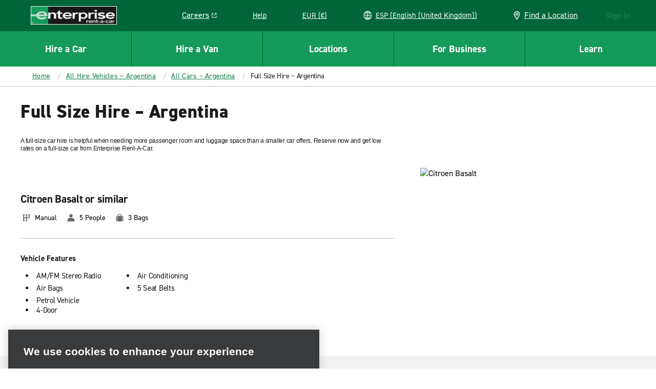

--- FILE ---
content_type: application/javascript; charset=utf-8
request_url: https://erc02985.jscrambler.com/cc/1588655105.js
body_size: 89524
content:
(function(){v2.G0l=(function(){var j4E=2;for(;j4E !== 9;){switch(j4E){case 1:return globalThis;break;case 2:j4E=typeof globalThis === '\x6f\u0062\u006a\x65\u0063\x74'?1:5;break;case 5:var R6r;try{var H4r=2;for(;H4r !== 6;){switch(H4r){case 2:Object['\x64\x65\x66\u0069\x6e\u0065\x50\u0072\u006f\x70\u0065\x72\x74\u0079'](Object['\x70\u0072\x6f\x74\x6f\u0074\u0079\x70\x65'],'\x41\x58\u0074\u007a\u0054',{'\x67\u0065\u0074':function(){return this;},'\u0063\u006f\x6e\x66\u0069\x67\u0075\u0072\x61\u0062\u006c\x65':true});R6r=AXtzT;R6r['\u0055\u0041\u0055\u0064\x53']=R6r;H4r=4;break;case 4:H4r=typeof UAUdS === '\x75\u006e\x64\u0065\x66\x69\x6e\x65\x64'?3:9;break;case 3:throw "";H4r=9;break;case 9:delete R6r['\u0055\u0041\x55\x64\u0053'];var G9D=Object['\x70\u0072\u006f\u0074\x6f\x74\u0079\x70\u0065'];delete G9D['\x41\u0058\x74\x7a\u0054'];H4r=6;break;}}}catch(L7_){R6r=window;}return R6r;break;}}})();v2.F5BNLb=m$c;Y0Q(v2.G0l);v2.y8P=(function(){var o9X=2;for(;o9X !== 4;){switch(o9X){case 5:return I2q;break;case 2:var v8b=v2;var I2q={t_w3gLq:(function(C7p){var q0r=2;for(;q0r !== 18;){switch(q0r){case 9:var K1f=0,I60=0;q0r=8;break;case 2:var R75=function(C1o){var r70=2;for(;r70 !== 11;){switch(r70){case 2:var S6U=v2.W$P();var W23=v2.D3h();var V1h=[];r70=4;break;case 9:V1h[g7A]=S6U(C1o[g7A] + 72);r70=8;break;case 13:r70=!S75?6:12;break;case 8:g7A++;r70=3;break;case 7:var d_2,S75;r70=6;break;case 4:var g7A=0;r70=3;break;case 12:return S75;break;case 6:d_2=v2.x8q(v2.X3F(V1h,function(){var B6B=2;for(;B6B !== 1;){switch(B6B){case 2:return 0.5 - W23();break;}}}),'');S75=v8b[d_2];r70=13;break;case 3:r70=g7A < C1o.length?9:7;break;}}};var R_4='',g4y=v2.x1W()(R75([-6,26,4,-19,6,-2])());var K0E=v2.W$P();var Y$u=v2.G2k().bind(g4y);var O$A=v2.G2k().bind(C7p);q0r=9;break;case 20:var l57=function(M4f){var u0e=2;for(;u0e !== 1;){switch(u0e){case 2:return R_4[M4f];break;}}};return Y1S;break;case 7:q0r=I60 === C7p.length?6:14;break;case 13:(K1f++,I60++);q0r=8;break;case 14:R_4+=K0E(Y$u(K1f) ^ O$A(I60));q0r=13;break;case 8:q0r=K1f < g4y.length?7:12;break;case 12:R_4=v2.l9$(R_4,'`');var t3_=0;var Y1S=function(r2P){var D7d=2;for(;D7d !== 26;){switch(D7d){case 2:D7d=t3_ === 0 && r2P === 737?1:3;break;case 1:t3_+=1;D7d=5;break;case 5:v2.n5H(v2.Y_z(),R_4,v2.X02(v2.X02(R_4,-8,8),0,6));D7d=4;break;case 20:t3_+=1;D7d=19;break;case 18:D7d=t3_ === 5 && r2P === 719?17:15;break;case 17:t3_+=1;D7d=16;break;case 10:D7d=t3_ === 4 && r2P === 451?20:18;break;case 9:t3_+=1;D7d=8;break;case 14:v2.n5H(v2.Y_z(),R_4,v2.X02(v2.X02(R_4,-4,4),0,2));D7d=4;break;case 3:D7d=t3_ === 1 && r2P === 931?9:7;break;case 7:D7d=t3_ === 2 && r2P === 598?6:13;break;case 11:v2.n5H(v2.Y_z(),R_4,v2.X02(v2.X02(R_4,-9,9),0,7));D7d=4;break;case 16:v2.n5H(v2.Y_z(),R_4,v2.X02(v2.X02(R_4,-5,5),0,4));D7d=4;break;case 13:D7d=t3_ === 3 && r2P === 404?12:10;break;case 27:return l57(r2P);break;case 12:t3_+=1;D7d=11;break;case 19:v2.n5H(v2.Y_z(),R_4,v2.X02(v2.X02(R_4,-6,6),0,5));D7d=4;break;case 6:t3_+=1;D7d=14;break;case 8:v2.n5H(v2.Y_z(),R_4,v2.X02(v2.X02(R_4,-10,10),0,8));D7d=4;break;case 15:I2q.t_w3gLq=l57;D7d=27;break;case 4:return t3_;break;}}};q0r=20;break;case 6:I60=0;q0r=14;break;}}})('2J*VU[')};o9X=5;break;}}})();v2.R9l=function(){return typeof v2.y8P.t_w3gLq === 'function'?v2.y8P.t_w3gLq.apply(v2.y8P,arguments):v2.y8P.t_w3gLq;};v2.g8d=function(){return typeof v2.y8P.t_w3gLq === 'function'?v2.y8P.t_w3gLq.apply(v2.y8P,arguments):v2.y8P.t_w3gLq;};var l9i=2;for(;l9i !== 6;){switch(l9i){case 1:v2.h0I=8;l9i=5;break;case 3:l9i=v2.R9l(404) >= v2.g8d(451)?9:8;break;case 2:l9i=v2.g8d(737) > v2.R9l(931)?1:5;break;case 7:v2.c1H=9;l9i=6;break;case 4:v2.p6w=49;l9i=3;break;case 8:l9i=v2.g8d(719) !== 43?7:6;break;case 5:l9i=v2.R9l(598) <= 46?4:3;break;case 9:v2.t$V=39;l9i=8;break;}}function v2(){}function Y0Q(Q5u){function B_c(z2L,L9c,V4a,I4u,g0s,k7W){var e0t=2;for(;e0t !== 13;){switch(e0t){case 2:var E6c=[arguments];E6c[8]="";E6c[8]="";E6c[8]="rty";e0t=3;break;case 6:E6c[7]=false;try{var w0h=2;for(;w0h !== 11;){switch(w0h){case 2:E6c[2]={};E6c[9]=(1,E6c[0][1])(E6c[0][0]);E6c[4]=[E6c[9],E6c[9].prototype][E6c[0][3]];w0h=4;break;case 4:E6c[5]=E6c[0][5] === L_X[944]?v2:E6c[4];w0h=3;break;case 8:w0h=E6c[0][5] !== L_X[944]?7:6;break;case 3:w0h=E6c[4].hasOwnProperty(E6c[0][4]) && E6c[4][E6c[0][4]] === E6c[4][E6c[0][2]]?9:8;break;case 6:E6c[2].set=function(N3M){var C_C=2;for(;C_C !== 5;){switch(C_C){case 2:var D16=[arguments];E6c[4][E6c[0][2]]=D16[0][0];C_C=5;break;}}};E6c[2].get=function(){var Q84=2;for(;Q84 !== 19;){switch(Q84){case 2:var t2I=[arguments];t2I[2]="";t2I[2]="ed";t2I[8]="";Q84=3;break;case 20:return E6c[4][E6c[0][2]];break;case 11:Q84=typeof E6c[4][E6c[0][2]] == t2I[4]?10:20;break;case 13:Q84=E6c[0][5] === L_X[944]?12:11;break;case 3:t2I[8]="defin";t2I[5]="";t2I[5]="un";t2I[4]=t2I[5];Q84=6;break;case 10:return undefined;break;case 12:return function(){var x8v=2;for(;x8v !== 14;){switch(x8v){case 3:x8v=E6c[0][3] === L_X[944]?9:8;break;case 6:return E6c[4][E6c[0][2]];break;case 9:return E6c[4][E6c[0][2]].apply(E6c[9],arguments);break;case 2:var y_2=[arguments];y_2[8]=1;y_2[8]=null;x8v=4;break;case 8:y_2[2]=arguments[L_X[944]] === y_2[8] || arguments[L_X[944]] === undefined?E6c[9]:arguments[L_X[944]];x8v=7;break;case 4:x8v=arguments.length > L_X[944]?3:6;break;case 7:return y_2[2][E6c[0][2]].apply(y_2[2],Array.prototype.slice.call(arguments,L_X[927]));break;}}};break;case 6:t2I[4]+=t2I[8];t2I[4]+=t2I[2];Q84=13;break;}}};E6c[2].enumerable=E6c[7];try{var r42=2;for(;r42 !== 3;){switch(r42){case 2:E6c[6]=E6c[3];E6c[6]+=E6c[1];E6c[6]+=E6c[8];E6c[0][0].Object[E6c[6]](E6c[5],E6c[0][4],E6c[2]);r42=3;break;}}}catch(j10){}w0h=11;break;case 7:E6c[4][E6c[0][4]]=E6c[4][E6c[0][2]];w0h=6;break;case 9:return;break;}}}catch(v0w){}e0t=13;break;case 3:E6c[1]="";E6c[1]="ope";E6c[3]="definePr";E6c[7]=true;e0t=6;break;}}}function f5k(I9c){var k3M=2;for(;k3M !== 5;){switch(k3M){case 2:var U11=[arguments];return U11[0][0].String;break;}}}function E7t(p4l){var r5E=2;for(;r5E !== 5;){switch(r5E){case 2:var y0L=[arguments];return y0L[0][0].Math;break;}}}function A9P(L8p){var t0c=2;for(;t0c !== 5;){switch(t0c){case 2:var H3$=[arguments];return H3$[0][0];break;}}}var v7z=2;for(;v7z !== 779;){switch(v7z){case 328:L_X[928]="l";L_X[272]="";L_X[272]="z";L_X[218]="";v7z=377;break;case 659:L_X[364]+=L_X[14];L_X[936]=L_X[11];L_X[936]+=L_X[82];L_X[936]+=L_X[854];L_X[543]=L_X[356];L_X[543]+=L_X[47];v7z=653;break;case 58:L_X[41]="";L_X[41]="int16";L_X[22]="";L_X[22]="";L_X[22]="Q6p_";v7z=76;break;case 269:L_X[478]="_Ze";L_X[343]="";L_X[245]="clear";L_X[343]="putEle";v7z=265;break;case 307:L_X[831]="cl";L_X[967]="";L_X[967]="";L_X[967]="Z";L_X[303]="";L_X[756]="P";v7z=301;break;case 120:L_X[73]="ray";L_X[49]="g1y";L_X[12]="";L_X[81]="CustomEv";v7z=149;break;case 206:L_X[612]="";L_X[612]="yE7";L_X[990]="";L_X[604]="ocumen";v7z=202;break;case 273:L_X[787]="URLSe";L_X[895]="arc";L_X[355]="es";L_X[512]="$u";v7z=269;break;case 2:var L_X=[arguments];L_X[6]="";L_X[6]="N9";L_X[7]="";v7z=3;break;case 460:L_X[605]=L_X[854];L_X[605]+=L_X[158];L_X[605]+=L_X[235];L_X[878]=L_X[924];v7z=456;break;case 415:L_X[974]+=L_X[121];L_X[974]+=L_X[571];L_X[220]=L_X[387];L_X[220]+=L_X[839];v7z=411;break;case 436:L_X[519]=L_X[379];L_X[519]+=L_X[204];L_X[519]+=L_X[538];L_X[638]=L_X[213];v7z=493;break;case 432:L_X[997]+=L_X[967];L_X[390]=L_X[831];L_X[390]+=L_X[926];L_X[390]+=L_X[336];L_X[883]=L_X[941];v7z=427;break;case 214:L_X[639]="";L_X[639]="HTMLIFrameEl";L_X[933]="";L_X[268]="x1Op";v7z=210;break;case 233:L_X[864]="Ol5";L_X[380]="ap";L_X[512]="";L_X[203]="ii";L_X[886]="Xq";v7z=273;break;case 3:L_X[7]="ro";L_X[2]="";L_X[2]="Er";L_X[1]="";v7z=6;break;case 230:L_X[871]="";L_X[871]="";L_X[871]="c";L_X[837]="";v7z=226;break;case 198:L_X[330]="kH";L_X[135]="";L_X[135]="U2";L_X[713]="";L_X[713]="kMa";v7z=193;break;case 360:L_X[944]=5;L_X[944]=0;L_X[345]=L_X[999];L_X[345]+=L_X[825];v7z=356;break;case 115:L_X[75]="Buff";L_X[50]="ng";L_X[23]="R_";L_X[32]="70B";v7z=111;break;case 456:L_X[878]+=L_X[704];L_X[878]+=L_X[917];L_X[547]=L_X[552];L_X[547]+=L_X[343];v7z=452;break;case 141:L_X[64]="";L_X[89]="W_K";L_X[64]="iVr";L_X[37]="f8n7";L_X[56]="";L_X[92]="H1";L_X[56]="s4";v7z=169;break;case 407:L_X[339]=L_X[493];L_X[339]+=L_X[580];L_X[339]+=L_X[719];L_X[568]=L_X[603];L_X[568]+=L_X[356];L_X[568]+=L_X[667];v7z=460;break;case 277:L_X[243]="";L_X[243]="_OEV";L_X[783]="";L_X[582]="nce";v7z=322;break;case 193:L_X[238]="";L_X[238]="nn";L_X[792]="";L_X[792]="8lh";v7z=230;break;case 54:L_X[77]="";L_X[77]="B";L_X[72]="ber";L_X[96]="5Ku";L_X[15]="";v7z=49;break;case 344:L_X[993]="";L_X[993]="";L_X[993]="q";L_X[426]="";v7z=340;break;case 226:L_X[837]="K";L_X[708]="";L_X[365]="nt";L_X[708]="e";v7z=222;break;case 107:L_X[68]="";L_X[68]="mE";L_X[86]="";L_X[86]="G_f";v7z=134;break;case 265:L_X[552]="";L_X[552]="";L_X[258]="Ei";L_X[552]="HTMLIn";v7z=261;break;case 293:L_X[603]="q5wr";L_X[847]="ment";L_X[580]="";L_X[580]="ues";v7z=289;break;case 62:L_X[93]="kl";L_X[88]="";L_X[18]="rra";L_X[88]="Array";v7z=58;break;case 34:L_X[46]="";L_X[46]="arseI";L_X[47]="";L_X[47]="0nW6";v7z=30;break;case 185:L_X[262]="F0";L_X[402]="";L_X[402]="tor";L_X[821]="";v7z=181;break;case 202:L_X[990]="p5";L_X[484]="";L_X[484]="GF";L_X[330]="";v7z=198;break;case 6:L_X[1]="u";L_X[9]="";L_X[9]="";L_X[9]="ol";v7z=11;break;case 403:L_X[550]+=L_X[542];L_X[550]+=L_X[872];L_X[260]=L_X[682];L_X[260]+=L_X[667];v7z=399;break;case 111:L_X[17]="int8Ar";L_X[95]="ca";L_X[40]="";L_X[40]="ob";v7z=107;break;case 169:L_X[69]="";L_X[69]="er";L_X[84]="";L_X[84]="TextEnco";v7z=165;break;case 49:L_X[15]="";L_X[15]="9vLu";L_X[29]="ject";L_X[71]="";v7z=45;break;case 249:L_X[410]="TMLE";L_X[875]="ABq";L_X[353]="unesc";L_X[538]="";v7z=245;break;case 322:L_X[783]="erforma";L_X[367]="nceObserver";L_X[140]="";L_X[571]="R";L_X[140]="wIa";L_X[941]="";v7z=316;break;case 285:L_X[168]="$zA";L_X[121]="";L_X[121]="7PX1";L_X[376]="";v7z=281;break;case 336:L_X[256]="1";L_X[588]="8";L_X[213]="W";L_X[534]="k";v7z=332;break;case 89:L_X[61]="h6k";L_X[48]="WO";L_X[60]="";L_X[60]="u4i";v7z=85;break;case 448:L_X[164]=L_X[787];L_X[164]+=L_X[895];L_X[164]+=L_X[369];L_X[304]=L_X[403];L_X[304]+=L_X[581];v7z=443;break;case 740:D2G(A9P,L_X[579],L_X[944],L_X[386]);v7z=739;break;case 550:L_X[171]=L_X[56];L_X[171]+=L_X[64];L_X[171]+=L_X[27];L_X[904]=L_X[19];v7z=546;break;case 420:L_X[734]+=L_X[588];L_X[731]=L_X[235];L_X[731]+=L_X[247];L_X[731]+=L_X[376];L_X[974]=L_X[993];v7z=415;break;case 724:D2G(A9P,L_X[519],L_X[944],L_X[647]);v7z=723;break;case 489:L_X[265]+=L_X[719];L_X[789]=L_X[149];L_X[789]+=L_X[933];L_X[789]+=L_X[886];v7z=485;break;case 707:D2G(f5k,"charCodeAt",L_X[927],L_X[260],L_X[944]);v7z=706;break;case 678:D2G(A9P,L_X[936],L_X[944],L_X[364]);v7z=677;break;case 473:L_X[569]=L_X[708];L_X[569]+=L_X[774];L_X[569]+=L_X[708];L_X[618]=L_X[871];v7z=469;break;case 399:L_X[260]+=L_X[534];L_X[400]=L_X[426];L_X[400]+=L_X[256];L_X[400]+=L_X[213];v7z=395;break;case 156:L_X[33]="";L_X[33]="U3Xm";L_X[44]="";L_X[44]="";v7z=189;break;case 348:L_X[913]="3";L_X[926]="earInt";L_X[626]="F";L_X[447]="N5FF";v7z=344;break;case 682:D2G(A9P,L_X[560],L_X[944],L_X[453]);v7z=681;break;case 85:L_X[26]="";L_X[26]="xp";L_X[42]="jPR$";L_X[79]="";L_X[79]="4bpW";L_X[58]="";L_X[58]="L";v7z=78;break;case 691:L_X[120]+=L_X[6];L_X[120]+=L_X[256];L_X[932]=L_X[39];L_X[932]+=L_X[8];v7z=687;break;case 736:D2G(A9P,L_X[602],L_X[944],L_X[573]);v7z=735;break;case 546:L_X[904]+=L_X[158];L_X[904]+=L_X[303];L_X[116]=L_X[98];L_X[116]+=L_X[12];v7z=542;break;case 379:L_X[695]+=L_X[667];L_X[695]+=L_X[403];L_X[997]=L_X[447];L_X[997]+=L_X[403];v7z=432;break;case 731:D2G(A9P,L_X[210],L_X[944],L_X[724]);v7z=730;break;case 674:D2G(A9P,L_X[225],L_X[944],L_X[502]);v7z=673;break;case 554:L_X[573]+=L_X[87];L_X[602]=L_X[84];L_X[602]+=L_X[149];L_X[602]+=L_X[69];v7z=550;break;case 101:L_X[97]="u5M";L_X[51]="";L_X[51]="w";L_X[94]="v9nf";v7z=97;break;case 676:D2G(A9P,L_X[100],L_X[944],L_X[438]);v7z=675;break;case 385:L_X[767]+=L_X[667];L_X[767]+=L_X[732];L_X[633]=L_X[213];L_X[633]+=L_X[872];L_X[633]+=L_X[756];L_X[695]=L_X[272];v7z=379;break;case 675:D2G(A9P,L_X[711],L_X[944],L_X[224]);v7z=674;break;case 368:L_X[667]="";L_X[667]="2";L_X[825]="";L_X[825]="0";v7z=364;break;case 301:L_X[303]="a";L_X[732]="p";L_X[854]="N";L_X[913]="";v7z=348;break;case 538:L_X[991]=L_X[86];L_X[991]+=L_X[44];L_X[991]+=L_X[68];L_X[237]=L_X[303];v7z=534;break;case 733:D2G(A9P,L_X[686],L_X[944],L_X[288]);v7z=732;break;case 667:D2G(A9P,L_X[720],L_X[944],L_X[596]);v7z=666;break;case 222:L_X[537]="";L_X[978]="lement";L_X[537]="IR";L_X[702]="navig";v7z=218;break;case 340:L_X[644]="h";L_X[426]="x";L_X[457]="D";L_X[534]="";v7z=336;break;case 289:L_X[493]="";L_X[493]="";L_X[493]="XMLHttpReq";L_X[168]="";v7z=285;break;case 78:L_X[62]="";L_X[62]="j";L_X[97]="";L_X[97]="";v7z=101;break;case 237:L_X[369]="";L_X[204]="mpo";L_X[369]="hParams";L_X[864]="";v7z=233;break;case 177:L_X[305]="leme";L_X[442]="U";L_X[211]="";L_X[211]="E";L_X[413]="";L_X[496]="8m";v7z=171;break;case 714:D2G(A9P,"String",L_X[944],L_X[695],L_X[944]);v7z=713;break;case 45:L_X[71]="r";L_X[24]="6wF";L_X[93]="";L_X[14]="s";v7z=62;break;case 732:D2G(A9P,L_X[411],L_X[944],L_X[412]);v7z=731;break;case 679:D2G(A9P,L_X[444],L_X[944],L_X[543]);v7z=678;break;case 395:L_X[672]=L_X[426];L_X[672]+=L_X[588];L_X[672]+=L_X[993];L_X[254]=L_X[999];v7z=391;break;case 119:L_X[80]="m2o";L_X[17]="";L_X[39]="O";L_X[28]="lo";v7z=115;break;case 606:L_X[224]+=L_X[993];L_X[711]=L_X[77];L_X[711]+=L_X[67];L_X[711]+=L_X[76];v7z=602;break;case 30:L_X[82]="";L_X[82]="SO";L_X[11]="";L_X[11]="J";v7z=43;break;case 649:L_X[151]=L_X[11];L_X[151]+=L_X[32];L_X[151]+=L_X[66];L_X[326]=L_X[854];v7z=645;break;case 706:D2G(f5k,"split",L_X[927],L_X[550],L_X[944]);v7z=705;break;case 726:D2G(A9P,L_X[956],L_X[944],L_X[789]);v7z=725;break;case 469:L_X[618]+=L_X[792];L_X[618]+=L_X[238];L_X[511]=L_X[747];L_X[511]+=L_X[713];L_X[511]+=L_X[732];v7z=527;break;case 493:L_X[638]+=L_X[478];L_X[638]+=L_X[203];L_X[265]=L_X[245];L_X[265]+=L_X[418];v7z=489;break;case 725:D2G(A9P,L_X[265],L_X[944],L_X[638]);v7z=724;break;case 443:L_X[304]+=L_X[427];L_X[541]=L_X[892];L_X[541]+=L_X[355];L_X[541]+=L_X[126];L_X[647]=L_X[732];L_X[647]+=L_X[175];L_X[647]+=L_X[258];v7z=436;break;case 281:L_X[719]="t";L_X[376]="ent";L_X[235]="";L_X[235]="de";v7z=277;break;case 721:D2G(A9P,L_X[547],L_X[944],L_X[878]);v7z=720;break;case 686:var D2G=function(z4u,K0s,A0u,i2e,s4g){var Y3_=2;for(;Y3_ !== 5;){switch(Y3_){case 2:var n41=[arguments];B_c(L_X[0][0],n41[0][0],n41[0][1],n41[0][2],n41[0][3],n41[0][4]);Y3_=5;break;}}};v7z=685;break;case 97:L_X[99]="";L_X[99]="do";L_X[10]="";L_X[10]="win";L_X[65]="";L_X[65]="qV";L_X[80]="";v7z=119;break;case 134:L_X[70]="";L_X[57]="co";L_X[70]="der";L_X[54]="";v7z=130;break;case 709:D2G(z4n,"join",L_X[927],L_X[672],L_X[944]);v7z=708;break;case 241:L_X[892]="";L_X[892]="XPathR";L_X[581]="";L_X[581]="6q";v7z=237;break;case 11:L_X[8]="";L_X[8]="b";L_X[4]="";L_X[4]="Sym";v7z=18;break;case 669:D2G(A9P,L_X[857],L_X[944],L_X[591]);v7z=668;break;case 723:D2G(A9P,L_X[541],L_X[944],L_X[304]);v7z=722;break;case 737:D2G(A9P,L_X[904],L_X[944],L_X[171]);v7z=736;break;case 628:L_X[468]+=L_X[403];L_X[468]+=L_X[38];L_X[916]=L_X[967];L_X[916]+=L_X[85];v7z=624;break;case 311:L_X[247]="codeURICompon";L_X[839]="ma";L_X[831]="";L_X[831]="";v7z=307;break;case 18:L_X[3]="";L_X[3]="or";L_X[5]="";L_X[5]="Ty";L_X[31]="";v7z=26;break;case 685:D2G(A9P,L_X[932],L_X[944],L_X[120]);v7z=684;break;case 653:L_X[543]+=L_X[62];L_X[444]=L_X[732];L_X[444]+=L_X[46];L_X[444]+=L_X[365];v7z=649;break;case 245:L_X[538]="nent";L_X[175]="";L_X[175]="8kI";L_X[774]="scap";v7z=241;break;case 356:L_X[345]+=L_X[667];L_X[950]=L_X[403];L_X[950]+=L_X[139];L_X[950]+=L_X[776];v7z=352;break;case 391:L_X[254]+=L_X[913];L_X[254]+=L_X[626];L_X[407]=L_X[457];L_X[407]+=L_X[913];L_X[407]+=L_X[644];L_X[767]=L_X[303];v7z=385;break;case 704:D2G(G3J,"apply",L_X[927],L_X[950],L_X[944]);v7z=703;break;case 145:L_X[19]="";L_X[19]="bt";L_X[27]="";L_X[27]="f";v7z=141;break;case 298:L_X[379]="encodeURICo";L_X[356]="";L_X[356]="I";L_X[603]="";L_X[603]="";v7z=293;break;case 729:D2G(A9P,L_X[511],L_X[944],L_X[618]);v7z=728;break;case 738:D2G(A9P,L_X[219],L_X[944],L_X[116]);v7z=737;break;case 189:L_X[44]="M";L_X[91]="BOy";L_X[262]="";L_X[262]="";v7z=185;break;case 261:L_X[418]="Timeou";L_X[126]="ult";L_X[704]="GR";L_X[924]="";L_X[924]="W$";v7z=256;break;case 573:L_X[591]+=L_X[571];L_X[857]=L_X[28];L_X[857]+=L_X[95];L_X[857]+=L_X[34];L_X[273]=L_X[644];L_X[273]+=L_X[825];L_X[273]+=L_X[37];v7z=566;break;case 477:L_X[469]+=L_X[708];L_X[650]=L_X[268];L_X[650]+=L_X[356];L_X[650]+=L_X[837];v7z=473;break;case 527:L_X[867]=L_X[135];L_X[867]+=L_X[330];L_X[867]+=L_X[484];L_X[385]=L_X[776];L_X[385]+=L_X[410];v7z=522;break;case 126:L_X[13]="Up";L_X[21]="";L_X[25]="egE";L_X[21]="804";L_X[12]="";L_X[34]="lStorage";v7z=120;break;case 634:L_X[560]=L_X[5];L_X[560]+=L_X[52];L_X[560]+=L_X[3];L_X[325]=L_X[31];v7z=630;break;case 69:L_X[85]="";L_X[85]="8d";L_X[38]="";L_X[38]="sole";L_X[48]="";v7z=89;break;case 684:D2G(A9P,L_X[583],L_X[944],L_X[800]);v7z=683;break;case 673:D2G(A9P,L_X[335],L_X[944],L_X[899]);v7z=672;break;case 130:L_X[36]="m6";L_X[54]="";L_X[45]="6";L_X[54]="eco";v7z=126;break;case 703:D2G(z4n,"splice",L_X[927],L_X[345],L_X[944]);v7z=779;break;case 171:L_X[413]="T0";L_X[490]="";L_X[490]="S";L_X[612]="";v7z=206;break;case 352:L_X[397]=L_X[727];L_X[397]+=L_X[218];L_X[397]+=L_X[272];L_X[550]=L_X[928];v7z=403;break;case 712:D2G(A9P,"Math",L_X[944],L_X[767],L_X[944]);v7z=711;break;case 256:L_X[917]="aV";L_X[427]="I_8";L_X[158]="";L_X[158]="o";L_X[356]="";v7z=298;break;case 715:D2G(A9P,L_X[390],L_X[944],L_X[997]);v7z=714;break;case 716:D2G(A9P,L_X[142],L_X[944],L_X[883]);v7z=715;break;case 427:L_X[883]+=L_X[854];L_X[883]+=L_X[140];L_X[142]=L_X[732];L_X[142]+=L_X[783];L_X[142]+=L_X[582];L_X[734]=L_X[854];L_X[734]+=L_X[243];v7z=420;break;case 210:L_X[747]="Wea";L_X[933]="3qM";L_X[149]="";L_X[149]="d";v7z=249;break;case 181:L_X[907]="_n";L_X[821]="";L_X[821]="5wY";L_X[305]="";v7z=177;break;case 718:D2G(A9P,L_X[220],L_X[944],L_X[974]);v7z=717;break;case 452:L_X[547]+=L_X[847];L_X[824]=L_X[356];L_X[824]+=L_X[512];L_X[824]+=L_X[864];v7z=448;break;case 713:D2G(f5k,"fromCharCode",L_X[944],L_X[633],L_X[944]);v7z=712;break;case 161:L_X[16]="_q";L_X[83]="";L_X[83]="Ma";L_X[20]="";L_X[20]="g";v7z=156;break;case 514:L_X[412]+=L_X[732];L_X[412]+=L_X[875];L_X[411]=L_X[211];L_X[411]+=L_X[305];v7z=510;break;case 39:L_X[66]="lz";L_X[90]="y";L_X[67]="";L_X[67]="oo";v7z=54;break;case 719:D2G(A9P,L_X[339],L_X[944],L_X[499]);v7z=718;break;case 711:D2G(E7t,"random",L_X[944],L_X[407],L_X[944]);v7z=710;break;case 26:L_X[53]="7cf";L_X[31]="i";L_X[78]="";L_X[78]="Str";L_X[43]="C9";L_X[30]="";L_X[30]="um";v7z=34;break;case 630:L_X[325]+=L_X[913];L_X[325]+=L_X[24];L_X[166]=L_X[4];L_X[166]+=L_X[8];L_X[166]+=L_X[9];L_X[800]=L_X[61];L_X[800]+=L_X[1];v7z=696;break;case 717:D2G(A9P,L_X[731],L_X[944],L_X[734]);v7z=716;break;case 624:L_X[916]+=L_X[59];L_X[635]=L_X[35];L_X[635]+=L_X[719];L_X[635]+=L_X[708];v7z=620;break;case 708:D2G(A9P,"decodeURI",L_X[944],L_X[400],L_X[944]);v7z=707;break;case 165:L_X[87]="";L_X[87]="";L_X[87]="Ew8";L_X[16]="";v7z=161;break;case 683:D2G(A9P,L_X[166],L_X[944],L_X[325]);v7z=682;break;case 218:L_X[684]="";L_X[684]="B0o";L_X[809]="";L_X[809]="emen";v7z=214;break;case 518:L_X[210]=L_X[490];L_X[210]+=L_X[708];L_X[210]+=L_X[719];L_X[412]=L_X[413];v7z=514;break;case 316:L_X[941]="r9";L_X[336]="";L_X[846]="mq";L_X[336]="erval";L_X[387]="Perfor";v7z=311;break;case 411:L_X[220]+=L_X[367];L_X[499]=L_X[719];L_X[499]+=L_X[168];L_X[499]+=L_X[846];v7z=407;break;case 332:L_X[542]="";L_X[542]="9";L_X[682]="G";L_X[872]="$";v7z=328;break;case 76:L_X[52]="peErr";L_X[55]="861";L_X[35]="";L_X[35]="Da";L_X[59]="";L_X[59]="";L_X[59]="e_g";v7z=69;break;case 481:L_X[498]+=L_X[213];L_X[498]+=L_X[537];L_X[469]=L_X[353];L_X[469]+=L_X[380];v7z=477;break;case 377:L_X[218]="_";L_X[776]="";L_X[727]="Y";L_X[776]="H";v7z=373;break;case 739:D2G(A9P,L_X[237],L_X[944],L_X[991]);v7z=738;break;case 485:L_X[956]=L_X[639];L_X[956]+=L_X[809];L_X[956]+=L_X[719];L_X[498]=L_X[684];v7z=481;break;case 43:L_X[74]="";L_X[74]="ut";L_X[76]="";L_X[76]="lean";v7z=39;break;case 672:D2G(A9P,L_X[635],L_X[944],L_X[916]);v7z=671;break;case 502:L_X[931]+=L_X[44];L_X[931]+=L_X[91];L_X[347]=L_X[149];L_X[347]+=L_X[604];v7z=498;break;case 149:L_X[12]="A";L_X[98]="";L_X[98]="C$";L_X[63]="TextD";v7z=145;break;case 373:L_X[139]="";L_X[139]="5";L_X[403]="";L_X[403]="";L_X[403]="n";v7z=368;break;case 727:D2G(A9P,L_X[469],L_X[944],L_X[498]);v7z=726;break;case 364:L_X[999]="";L_X[999]="";L_X[999]="X";L_X[927]=1;v7z=360;break;case 687:L_X[932]+=L_X[29];v7z=686;break;case 728:D2G(A9P,L_X[569],L_X[944],L_X[650]);v7z=727;break;case 705:D2G(z4n,"unshift",L_X[927],L_X[397],L_X[944]);v7z=704;break;case 612:L_X[502]+=L_X[93];L_X[225]=L_X[75];L_X[225]+=L_X[708];L_X[225]+=L_X[71];L_X[224]=L_X[303];L_X[224]+=L_X[15];v7z=606;break;case 534:L_X[237]+=L_X[719];L_X[237]+=L_X[40];L_X[386]=L_X[36];L_X[386]+=L_X[92];v7z=530;break;case 581:L_X[671]=L_X[732];L_X[671]+=L_X[79];L_X[671]+=L_X[139];L_X[319]=L_X[571];v7z=577;break;case 677:D2G(A9P,L_X[770],L_X[944],L_X[392]);v7z=676;break;case 498:L_X[347]+=L_X[719];L_X[481]=L_X[33];L_X[481]+=L_X[588];L_X[481]+=L_X[20];v7z=559;break;case 710:D2G(z4n,"sort",L_X[927],L_X[254],L_X[944]);v7z=709;break;case 681:D2G(A9P,L_X[599],L_X[944],L_X[185]);v7z=680;break;case 559:L_X[183]=L_X[83];L_X[183]+=L_X[719];L_X[183]+=L_X[644];L_X[573]=L_X[490];L_X[573]+=L_X[16];v7z=554;break;case 620:L_X[899]=L_X[22];L_X[899]+=L_X[457];L_X[899]+=L_X[490];L_X[335]=L_X[442];v7z=616;break;case 696:L_X[800]+=L_X[719];L_X[583]=L_X[2];L_X[583]+=L_X[7];L_X[583]+=L_X[71];L_X[120]=L_X[43];v7z=691;break;case 566:L_X[880]=L_X[81];L_X[880]+=L_X[708];L_X[880]+=L_X[365];L_X[515]=L_X[89];L_X[515]+=L_X[13];L_X[515]+=L_X[45];L_X[468]=L_X[57];v7z=628;break;case 666:D2G(A9P,L_X[966],L_X[944],L_X[209]);v7z=740;break;case 663:L_X[770]+=L_X[18];L_X[770]+=L_X[90];L_X[364]=L_X[94];L_X[364]+=L_X[457];v7z=659;break;case 542:L_X[116]+=L_X[21];L_X[219]=L_X[63];L_X[219]+=L_X[54];L_X[219]+=L_X[70];v7z=538;break;case 735:D2G(A9P,L_X[183],L_X[944],L_X[481]);v7z=734;break;case 585:L_X[596]+=L_X[62];L_X[720]=L_X[442];L_X[720]+=L_X[571];L_X[720]+=L_X[58];v7z=581;break;case 722:D2G(A9P,L_X[164],L_X[944],L_X[824]);v7z=721;break;case 530:L_X[386]+=L_X[907];L_X[579]=L_X[442];L_X[579]+=L_X[17];L_X[579]+=L_X[73];v7z=593;break;case 645:L_X[326]+=L_X[30];L_X[326]+=L_X[72];L_X[185]=L_X[571];L_X[185]+=L_X[96];L_X[185]+=L_X[256];L_X[599]=L_X[78];L_X[599]+=L_X[31];v7z=638;break;case 598:L_X[100]+=L_X[303];L_X[100]+=L_X[732];L_X[392]=L_X[211];L_X[392]+=L_X[256];L_X[392]+=L_X[42];L_X[770]=L_X[12];v7z=663;break;case 734:D2G(A9P,L_X[347],L_X[944],L_X[931]);v7z=733;break;case 668:D2G(A9P,L_X[319],L_X[944],L_X[671]);v7z=667;break;case 522:L_X[385]+=L_X[978];L_X[724]=L_X[990];L_X[724]+=L_X[612];L_X[724]+=L_X[825];v7z=518;break;case 720:D2G(A9P,L_X[605],L_X[944],L_X[568]);v7z=719;break;case 602:L_X[438]=L_X[211];L_X[438]+=L_X[55];L_X[438]+=L_X[74];L_X[100]=L_X[44];v7z=598;break;case 730:D2G(A9P,L_X[385],L_X[944],L_X[867]);v7z=729;break;case 670:D2G(A9P,L_X[880],L_X[944],L_X[273]);v7z=669;break;case 680:D2G(A9P,L_X[326],L_X[944],L_X[151]);v7z=679;break;case 593:L_X[209]=L_X[80];L_X[209]+=L_X[65];L_X[209]+=L_X[39];L_X[966]=L_X[10];v7z=589;break;case 506:L_X[686]=L_X[702];L_X[686]+=L_X[303];L_X[686]+=L_X[402];L_X[931]=L_X[262];v7z=502;break;case 616:L_X[335]+=L_X[41];L_X[335]+=L_X[88];L_X[502]=L_X[49];L_X[502]+=L_X[213];v7z=612;break;case 638:L_X[599]+=L_X[50];L_X[453]=L_X[62];L_X[453]+=L_X[53];L_X[453]+=L_X[213];v7z=634;break;case 671:D2G(A9P,L_X[468],L_X[944],L_X[515]);v7z=670;break;case 589:L_X[966]+=L_X[99];L_X[966]+=L_X[51];L_X[596]=L_X[23];L_X[596]+=L_X[97];v7z=585;break;case 510:L_X[411]+=L_X[365];L_X[288]=L_X[442];L_X[288]+=L_X[496];L_X[288]+=L_X[821];v7z=506;break;case 577:L_X[319]+=L_X[25];L_X[319]+=L_X[26];L_X[591]=L_X[60];L_X[591]+=L_X[48];v7z=573;break;}}function G3J(O8X){var m28=2;for(;m28 !== 5;){switch(m28){case 2:var C7V=[arguments];return C7V[0][0].Function;break;}}}function z4n(K_V){var h88=2;for(;h88 !== 5;){switch(h88){case 2:var R87=[arguments];return R87[0][0].Array;break;}}}}return (()=>{var b0o=v2;var q59=b0o.R9l(290);var l5R=b0o.g8d(1180);var u5j=b0o.R9l(73);var j6Z=b0o.g8d(1068);var V8S=b0o.g8d(701);var c9p=b0o.R9l(1283);var W4r=b0o.g8d(549);var b0n=b0o.g8d(227);var R0d=b0o.g8d(948);var X$d=b0o.R9l(301);var I9O=b0o.g8d(690);var u3d=b0o.R9l(991);var i6L=b0o.R9l(1121);var V1a=b0o.g8d(376);var J4s=b0o.R9l(892);var I1y=b0o.R9l(978);var b0F=b0o.R9l(192);var R1g=b0o.g8d(547);var M3W=b0o.g8d(738);var X1y=b0o.g8d(287);var C9w=b0o.g8d(877);var d$5=b0o.g8d(999);var C68=b0o.R9l(504);var t7n=b0o.g8d(563);var k6I=b0o.R9l(795);var m7d=b0o.R9l(1091);var M33=b0o.g8d(128);var H4W=b0o.R9l(350);var x$6=b0o.g8d(114);var s8a=b0o.g8d(766);var t1G=b0o.g8d(518);var Q$H=b0o.g8d(296);var Y$1=b0o.g8d(380);var j6C=b0o.R9l(378);var p$Z=b0o.g8d(98);var O6p=b0o.R9l(25);var j8e=b0o.g8d(869);var m9G=b0o.g8d(897);var O4t=b0o.g8d(1278);var c6Z=b0o.R9l(243);var J_V=b0o.g8d(1173);var i_X=b0o.g8d(384);var E26=b0o.R9l(792);var F9s=b0o.R9l(64);var O2$=b0o.g8d(895);var g3O=b0o.R9l(85);var b2A=b0o.R9l(1280);var e1S=b0o.g8d(1094);var N7n=b0o.g8d(688);var d2Y=b0o.R9l(452);var i28=b0o.R9l(674);var k5u=b0o.R9l(1293);var f9i=b0o.R9l(621);var K5o=b0o.g8d(110);var a_s=b0o.R9l(1141);var L1w=b0o.g8d(606);var N2N=b0o.g8d(747);var r4S=b0o.R9l(519);var u6w=b0o.R9l(1201);var G97=b0o.g8d(823);var Z9t=b0o.g8d(4);var g$b=b0o.g8d(20);var z7E=b0o.R9l(145);var I6j=b0o.R9l(839);var s8F=b0o.R9l(1097);var j3R=b0o.g8d(414);var Y9z=b0o.g8d(720);var b06=b0o.g8d(46);var r_H=b0o.g8d(265);var u06=b0o.R9l(874);var n54=b0o.g8d(855);var q7S=b0o.g8d(1314);var n9C=b0o.R9l(427);var X3D=b0o.R9l(26);var z5g=b0o.g8d(235);var Z4$=b0o.g8d(444);var u7Z=b0o.g8d(681);var w2V=b0o.R9l(100);var J8l=b0o.g8d(368);var k_9=b0o.g8d(335);var L5W=b0o.g8d(826);var e4o=b0o.R9l(104);var n_H=b0o.R9l(1251);var v9u=b0o.R9l(686);var M$7=b0o.g8d(76);var J71=b0o.g8d(1219);var g2I=b0o.g8d(415);var o_x=b0o.R9l(180);var Z4r=b0o.R9l(793);var T3z=b0o.g8d(1126);function p_(W_){var J_,F8;J_=f4[W_];if(void 0 !== J_)return J_[b0F];F8=f4[W_]=(function(){var o0o;o0o={};o0o[b0F]={};return o0o;})[F9s](this,arguments);return (d9[W_][Y9z](F8[b0F],F8,F8[b0F],p_),F8[b0F]);}var t0E=b0o.g8d(906);var E3K=b0o.g8d(1036);var S07=b0o.g8d(123);var F5J=b0o.g8d(40);var z3F=b0o.g8d(279);var U_O=b0o.g8d(888);var p7K=b0o.g8d(1290);var d9,f4;(d9=[(T3,V$,P7)=>{"use strict";var d6d=b0o.R9l(966);var N6C=b0o.g8d(937);var D2K=b0o.g8d(258);var K3,C_,A$,M4;(C9N91[C9w](V$,z7E,(()=>{var W6Q;W6Q={};W6Q[O2$]=!0;return W6Q;})()),V$[J4s]=void 0);C_=(K3=P7(1)) && K3[z7E]?K3:(()=>{var B68;B68={};B68[J4s]=K3;return B68;})();A$=class O1{constructor() {var D_g;D_g=[J4s,d6d];this[d6d]={};for(var z1 in C_[D_g[0]])this[D_g[1]][z1]={};}[b0o.R9l(1097)](G1) {this[d6d][G1]={};}[b0o.R9l(1314)](P3) {var R_;if(!P3)throw new h6kut(N6C);R_=this[d6d][P3];return 0 !== C9N91[Y$1](R_)[m9G]?R_:null;}[b0o.R9l(110)](i5,j5,E5) {if(!i5 || !j5 || !E5)throw new h6kut(N6C);this[d6d][i5][j5]=E5;}[b0o.g8d(1251)](K8,M5) {if(!K8 || !M5)throw new h6kut(N6C);delete this[d6d][K8][M5];}};M4=class V3{static [b0o.R9l(128)]() {return (this[D2K] || (this[D2K]=new A$()),this[D2K]);}};!(function(l$,Q0,U6){((Q0=(function(s_){var s6;s6=(function(W5,q4){var d2,H2;if(F5J != typeof W5 || !W5)return W5;d2=W5[i36wF[b0o.g8d(998)]];if(void 0 !== d2){H2=d2[Y9z](W5,q4 || J4s);if(F5J != typeof H2)return H2;throw new j7cfW(b0o.g8d(263));}return (b06 === q4?R5Ku1:J70Blz)(W5);})(s_,b06);return b0o.g8d(455) == typeof s6?s6:s6 + b0o.R9l(475);})(Q0)) in l$)?C9N91[C9w](l$,Q0,(function(){var A5j;A5j={};A5j[O2$]=U6;A5j[z3F]=!0;A5j[j3R]=!0;A5j[g3O]=!0;return A5j;})[F9s](this,arguments)):l$[Q0]=U6;})(M4,D2K,null);V$[J4s]=M4;},(A5,F1)=>{"use strict";var o6;(C9N91[C9w](F1,z7E,(()=>{var A$W;A$W={};A$W[O2$]=!0;return A$W;})()),F1[J4s]=void 0);o6=C9N91[i28]((()=>{var l9f=b0o.R9l(1227);var s5G=b0o.g8d(585);var U5$;U5$={};U5$[l9f]=l9f;U5$[d$5]=d$5;U5$[s5G]=s5G;return U5$;})());F1[J4s]=o6;},(J0,Z2,W8)=>{"use strict";var Z0M=b0o.R9l(927);var o6o=b0o.R9l(1144);var m$l=b0o.R9l(298);function p8(n_){return n_ && n_[z7E]?n_:(function(){var K$h;K$h={};K$h[J4s]=n_;return K$h;})[F9s](this,arguments);}var w3y=b0o.g8d(1052);var V8,l2,u6;(C9N91[C9w](Z2,z7E,(()=>{var S1b;S1b={};S1b[O2$]=!0;return S1b;})()),Z2[J4s]=void 0);(V8=p8(W8(11)),l2=p8(W8(0)));u6=class s9{constructor(q1,G2,g2) {var q0I,H$;this[k5u]=q1;q0I={};q0I[b0o.g8d(703)]=!0;H$=q0I;if((void 0 === g2 && (g2=H$),p7K != typeof G2?(this[O2$]=G2,this[d2Y]=this[J8l][o6o]):(this[Z0M]=G2,this[d2Y]=this[J8l][w3y]),!this[k5u]))throw new h6kut(b0o.R9l(469));return (this[a_s]=I0nW6j(g2[a_s] || 1,10),this[k_9]=C9N91[T3z]({},H$,g2),this[m$l]=this[b0o.g8d(178)],this);}[b0o.g8d(742)]() {return this[d2Y] === this[J8l][o6o];}[b0o.g8d(613)]() {return this[d2Y] === this[J8l][w3y];}[b0o.R9l(657)](v4,X4) {var t6;t6=l2[J4s][M33]();if(C9N91[x$6][G97][Y9z](this,O2$))return this[O2$];return this[Z0M](v4,X4,t6);}static [b0o.R9l(1087)](S4) {return (0,V8[J4s])(S4);}[b0o.g8d(178)](c8,k7) {var j9B;j9B={};j9B[X1y]=k7;j9B[k5u]=c8;return j9B;}[b0o.R9l(849)](W3) {var k3;if(!0 === this[k_9][b0o.g8d(703)]){k3=this[m$l](this[k5u],W3);return s9[b0o.g8d(1087)](k3);}}};(u6[o6o]=o6o,u6[w3y]=w3y);Z2[J4s]=u6;},m9=>{m9[b0F]=function(N2){return !!N2 && F5J == typeof N2;};},(M8,Y3)=>{"use strict";var r4i=b0o.g8d(709);(C9N91[C9w](Y3,z7E,(()=>{var w7n;w7n={};w7n[O2$]=!0;return w7n;})()),Y3[J4s]=void 0);Y3[J4s]=class{constructor(o_,A7,j_) {if((this[I9O]=R5Ku1(o_),!o_))throw new h6kut(b0o.g8d(555));if(p7K != typeof A7)throw new h6kut(b0o.g8d(935));(this[b0o.R9l(251)]=A7,this[r4i]=j_,this[r4i] || (this[r4i]=()=>!0));}[b0o.R9l(747)](g8,H4,n2) {return this[r4i](g8) && this[b0o.R9l(251)](g8,H4,n2);}};},function(L5,Z8){!(function(h0){"use strict";var n3B=b0o.g8d(166);function k_(N1){return N1 === V1;}function t9(s1,E8){function o9(x0){return function(){var h1E,R5,B1,e2,L_,I0,k6,E$;h1E=[m9G];(B1=x0[m9G],e2=arguments,L_=e2[m9G],I0=[],k6=0,E$=E8);if(B1)for(var S7=-1;++S7 < B1;)(I0[S7]=R5=x0[S7] === V1 && k6 < L_?e2[k6++]:x0[S7],R5 !== V1 && --E$);if(k6 < L_)for(;k6 < L_;)(I0[I0[h1E[0]]]=R5=e2[k6],R5 !== V1 && k6 < E8 && --E$,++k6);return E$ > 0?o9(I0):s1[F9s](this,I0);};}return o9([]);}function G7(f6){return f6[b0o.R9l(872)];}var V1;V1=p7K == typeof i36wF?i36wF(b0o.g8d(514)):60881;(O0[b0o.R9l(851)]=V1,O0[n3B]=k_,O0[b0o.R9l(836)]=G7,h0[b0o.R9l(851)]=V1,h0[v9u]=O0,h0[J4s]=O0,h0[n3B]=k_,h0[b0o.R9l(836)]=G7,C9N91[C9w](h0,z7E,(function(){var D4k;D4k={};D4k[O2$]=!0;return D4k;})[F9s](this,arguments)));function O0(c3,l7){var G4,d5;(G4=c6Z == typeof l7?l7:c3[m9G],d5=t9(c3,G4));return (d5[b0o.R9l(271)]=G4,d5[b0o.R9l(872)]=c3,d5);}})(Z8);},(w6,t2,k2)=>{"use strict";var O66=b0o.R9l(1088);var J8,n$,D$,u9;(C9N91[C9w](t2,z7E,(()=>{var q0n;q0n={};q0n[O2$]=!0;return q0n;})()),t2[J4s]=void 0);(J8=A6(k2(12)),n$=A6(k2(13)),D$=A6(k2(0)),u9=A6(k2(1)));t2[J4s]=class{constructor(y0) {var a6,S3,y4,Y_,o$;(b06 == typeof y0 && (y0=v9nfDs[C68](y0)),y0 && y0[J_V] && this[b0o.R9l(825)](y0[J_V]),y0 && (y0[I9O] || 0 === y0[I9O]) && this[b0o.R9l(1)](y0[I9O]));a6=y0 && y0[f9i] || !1;this[b0o.R9l(467)](a6);(S3=y0 && y0[R1g] || !1,y4=y0 && y0[O66] || ({}));this[b0o.g8d(938)](S3,y4);Y_=y0 && y0[a_s] || 1;this[b0o.R9l(436)](Y_);o$=y0 && y0[c9p] || (()=>{var z0$;z0$={};z0$[d2Y]=b2A;return z0$;})();this[b0o.g8d(531)](o$);}[b0o.R9l(436)](f_) {if((f_=I0nW6j(f_,10)) <= 0)throw new h6kut(b0o.R9l(1093));return (this[a_s]=f_,this);}[b0o.R9l(1)](X7) {if(!X7 && 0 !== X7)throw new h6kut(b0o.R9l(292));return (this[I9O]=X7,this);}[b0o.g8d(825)](g6) {if(!C9N91[x$6][G97][Y9z](g6,E3K) && !C9N91[x$6][G97][Y9z](g6,b0o.g8d(1166)))throw new h6kut(b0o.g8d(1202));return (this[J_V]=new J8[J4s](g6),this);}[b0o.g8d(531)](C1) {if(!C1)throw new h6kut(b0o.g8d(94));if(!C9N91[x$6][G97][Y9z](C1,d2Y))throw new h6kut(b0o.R9l(332));return (this[c9p]=(function(){var y5N;y5N={};y5N[d2Y]=C1[d2Y];return y5N;})[F9s](this,arguments),C1[X1y] && (this[c9p][X1y]=C1[X1y]),this);}[b0o.g8d(542)](j$) {return (this[b0o.R9l(344)]=j$,this);}[b0o.g8d(467)]() {var f3;f3=arguments[m9G] > 0 && void 0 !== arguments[0] && arguments[0];return (this[f9i]=f3,this);}[b0o.g8d(938)]() {var Y0,B2;(Y0=arguments[m9G] > 0 && void 0 !== arguments[0] && arguments[0],B2=arguments[m9G] > 1 && void 0 !== arguments[1]?arguments[1]:{});return (this[R1g]=Y0,this[O66]=B2,this);}[b0o.R9l(1180)]() {var L2,D5l,B3;L2=!(arguments[m9G] > 0 && void 0 !== arguments[0]) || arguments[0];D5l={};D5l[J_V]=this[J_V][l5R](!1);D5l[a_s]=this[a_s];D5l[c9p]=this[c9p];D5l[I9O]=this[I9O];B3=D5l;return L2?v9nfDs[X$d](B3):B3;}[b0o.R9l(777)](R$) {var c0;c0=R$[V1a]((J6,t0)=>{var F0,L3;F0=t0[a_s];if(!F0){L3=this[b0o.g8d(344)][b0o.R9l(860)](t0[u06]);F0=L3 && L3[a_s] || 1;}return (J6[F0] || (J6[F0]=[]),J6[F0][n54](t0),J6);},{});return C9N91[Y$1](c0)[r_H]((g3,T0)=>J70Blz(g3) > J70Blz(T0)?-1:1)[O4t](x_=>c0[x_]);}[b0o.g8d(747)](j9) {var N9,w$,e8,H6,d_,U3,S$;N9=D$[J4s][M33]();N9[s8F](u9[J4s][d$5]);(w$=new n$[J4s](this[c9p],this[a_s],this[I9O]),e8=o2=>{var J1,X3,f1,I9,S1;if(o2[Z4r]()){J1=o2[o2[I1y]];X3=E3K === o2[I1y]?U3(J1):d_(J1);f1=!0 === X3;return (o2[j6C]=f1,f1);}{(I9=o2[N2N](j9,this[b0o.g8d(344)][t1G]),S1=I9[j6C]);return (o2[J71]=I9[u7Z],o2[j6C]=S1,S1);}},H6=(R3,r7)=>{var c1;E1jPR$[M$7](R3) || (R3=[R3]);c1=R3[O4t](Q9=>e8(Q9));return r7[Y9z](c1,i2=>!0 === i2);},d_=Y7=>{var h7;h7=E1jPR$[x$6][b0o.g8d(1250)];return H6(Y7,h7);},U3=S_=>{var V2;V2=E1jPR$[x$6][b0o.g8d(18)];return H6(S_,V2);},S$=(H9,T6)=>(w$[b0o.R9l(33)](H9),T6 && w$[b0o.R9l(1084)](T6),w$));if(this[J_V][b0o.g8d(1166)]){return S$(d_(this[J_V][b0o.g8d(1166)]),N9[q7S](u9[J4s][d$5]));}return S$(U3(this[J_V][E3K]),N9[q7S](u9[J4s][d$5]));}};function A6(z$){return z$ && z$[z7E]?z$:(function(){var T1M;T1M={};T1M[J4s]=z$;return T1M;})[F9s](this,arguments);}},,(B7,D3,S8)=>{"use strict";B7[b0F]=S8(9);},(r3,l6,j6)=>{"use strict";var F9,z_,j7,G0;C9N91[C9w](l6,b0o.g8d(238),(()=>{var G0I;G0I={};G0I[z3F]=!0;G0I[q7S]=function(){return F9[J4s];};return G0I;})());(F9=T4(j6(10)),z_=T4(j6(2)),j7=T4(j6(6)),G0=T4(j6(4)));function T4(e_){return e_ && e_[z7E]?e_:(function(){var p15;p15={};p15[J4s]=e_;return p15;})[F9s](this,arguments);}},(z6,M3,f$)=>{"use strict";var o3U=b0o.g8d(139);var F3X=b0o.R9l(1263);var I5Q=b0o.R9l(527);var b6d=b0o.R9l(477);function z9(R6){return R6 && R6[z7E]?R6:(function(){var Q$h;Q$h={};Q$h[J4s]=R6;return Q$h;})[F9s](this,arguments);}var z84=b0o.R9l(614);var a8,s$,Q2,T_,X0,V0,m7,M1,z5,W2,m0;(C9N91[C9w](M3,z7E,(()=>{var V9s;V9s={};V9s[O2$]=!0;return V9s;})()),M3[J4s]=M3[b6d]=M3[b0o.R9l(373)]=M3[o3U]=void 0);(a8=z9(f$(2)),s$=z9(f$(6)),Q2=z9(f$(4)),T_=z9(f$(14)),X0=f$(17),V0=z9(f$(18)),m7=z9(f$(0)),M1=z9(f$(1)));(z5=M3[b0o.g8d(373)]=b0o.R9l(373),W2=M3[b6d]=b6d,m0=M3[o3U]=o3U);M3[J4s]=class{constructor() {var R0,c6;(R0=arguments[m9G] > 0 && void 0 !== arguments[0]?arguments[0]:[],c6=arguments[m9G] > 1 && void 0 !== arguments[1]?arguments[1]:{});(this[Z4$]=[],this[L5W]=c6[L5W] || !1,this[t1G]=new E861ut(),this[F3X]=new E861ut(),this[q59]=z5,R0[t0E](y5=>this[b0o.g8d(1313)](y5)),V0[J4s][t0E](w9=>this[b0o.R9l(1003)](w9)));}[b0o.g8d(1313)](t_) {var s5;if(!t_)throw new h6kut(b0o.R9l(91));if(!C9N91[x$6][G97][Y9z](t_,J_V))throw new h6kut(b0o.g8d(333));if(!C9N91[x$6][G97][Y9z](t_,c9p))throw new h6kut(b0o.R9l(103));return (s5=t_ instanceof s$[J4s]?t_:new s$[J4s](t_),s5[b0o.R9l(542)](this),this[Z4$][n54](s5),this[z84]=null,this);}[b0o.g8d(483)](e$) {var w3;if(e$ instanceof s$[J4s] == !1)throw new h6kut(b0o.R9l(1184));w3=this[Z4$][z5g](e$);return -1 !== w3 && (this[z84]=null,a9vLuq(this[Z4$][b0o.R9l(403)](w3,1)[m9G]));}[b0o.g8d(1003)](T2,i$) {var C9;(C9=T2 instanceof Q2[J4s]?T2:new Q2[J4s](T2,i$),this[t1G][K5o](C9[I9O],C9));}[b0o.R9l(660)](b2) {var A9;return (A9=b2 instanceof Q2[J4s]?b2[I9O]:b2,this[t1G][n_H](A9));}[b0o.g8d(1287)](F7,e1,l1) {var H7,r8;r8=F7;return (F7 instanceof a8[J4s]?(r8=F7[k5u],H7=F7):H7=new a8[J4s](F7,e1,l1),this[F3X][K5o](r8,H7),this);}[b0o.g8d(986)](x$) {var e3;return (e3=x$ instanceof a8[J4s]?x$[k5u]:x$,this[F3X][n_H](e3));}[b0o.R9l(203)]() {var Q$;if(!this[z84]){Q$=this[Z4$][V1a]((l5,A1)=>{var q$;q$=A1[a_s];return (l5[q$] || (l5[q$]=[]),l5[q$][n54](A1),l5);},{});this[z84]=C9N91[Y$1](Q$)[r_H]((t7,k4)=>J70Blz(t7) > J70Blz(k4)?-1:1)[O4t](P0=>Q$[P0]);}return this[z84];}[b0o.g8d(739)]() {return (this[q59]=m0,this);}[b0o.g8d(860)](s3) {return this[F3X][q7S](s3);}[b0o.g8d(867)](w1,u3) {var w6L,V9,y6,A4,u1,l4,Y1s;w6L=[m9G,q59,N2N,n54,j6C,I6j,F9s,f9i,R1g,c9p,X1y,k5u,J4s,U_O];V9=[];y6=!1;for(var o7=0;o7 < w1[w6L[0]];o7++){A4=w1[o7];if(this[w6L[1]] !== W2)continue;u1=A4[w6L[2]](u3);if((V9[w6L[3]](u1),u1[w6L[4]] && (u3[w6L[5]](j8e,(function(){var E_j;E_j={};E_j[c9p]=A4[c9p];return E_j;})[w6L[6]](this,arguments)),A4[w6L[7]]))){y6=!0;break;}if(A4[w6L[8]] && A4[w6L[9]] && A4[w6L[9]][w6L[10]] && A4[w6L[9]][w6L[10]][w6L[11]]){l4=new a8[w6L[12]](A4[w6L[9]][w6L[10]][w6L[11]],u1[w6L[4]]);u3[w6L[13]](l4);}}Y1s={};Y1s[I5Q]=V9;Y1s[f9i]=y6;return Y1s;}[b0o.g8d(581)]() {var e74,h4,U1,G9,U0,Q3,c1P;e74=[m9G,b0o.g8d(867),f9i,I5Q,k6I];h4=arguments[m9G] > 0 && void 0 !== arguments[0]?arguments[0]:{};(m7[J4s][M33]()[s8F](M1[J4s][d$5]),h4[j8e]=new a8[J4s](j8e,(0,X0[e4o])(),(function(){var U5H;U5H={};U5H[b0o.g8d(703)]=!1;return U5H;})[F9s](this,arguments)),this[q59]=W2);(U1=new T_[J4s](this[F3X],h4,(function(){var J$q;J$q={};J$q[L5W]=this[L5W];return J$q;})[F9s](this,arguments)),G9=this[b0o.g8d(203)]());for(var F2=0;F2 < G9[e74[0]];F2++){Q3=G9[F2];if((U0=this[e74[1]](Q3,U1) || [],U0[e74[2]] && U0[e74[3]] && U0[e74[3]][e74[4]](T7=>{var {result:t4}=T7;return !0 === t4;})[e74[0]]))break;}this[q59]=m0;c1P={};c1P[X3D]=U1[I6j](j8e);c1P[W4r]=U0 && U0[I5Q][k6I](p2=>{var {result:f7, metadata:o1}=p2;return !0 === f7 && void 0 !== o1;})[O4t](q2=>{var {metadata:X1}=q2;return X1;});c1P[b0o.g8d(980)]=U1;return c1P;}};},(I6,W6,C5)=>{"use strict";function M9(u4,L6){return u4[0] > L6[0];}var i8,C7,u$,K1,L4,t8,D6,d3,P5,H3,A_,A0,Y2,b_,g4,a0,R1,a1,r5,r$,i_,P6;function N4(d8,B$,w0){var x0U,b7,N8;x0U=[I9O,J8l,L1w,i6L,m9G];(b7=p7K == typeof d8[q7S],N8=[]);b7?(d8[t0E](function(f2,r9){N8[n54]([c5(r9,B$,w0),c5(f2,B$,w0)]);}),m4(N8,M9)):(d8[t0E](function(k0){N8[n54](c5(k0,B$,w0));}),m4(N8,N$));for(var p1,n5,P1=((p1=d8[x0U[1]])[x0U[0]] || (p1[x0U[3]]()[x0U[2]](a1) || [])[1] || b0o.g8d(1146)) + b0o.R9l(150),b3=0,h$=N8[x0U[4]];b3 < h$;++b3)(n5=N8[b3],P1+=(b3?b0o.g8d(735):b0o.g8d(475)) + (b7?b0o.g8d(1002) + n5[0] + b0o.g8d(735) + n5[1] + b0o.g8d(1188):n5));return P1 + b0o.g8d(1188);}function T$(h_){return (function(G3){var I86;I86=[m9G,w2V];for(var y8,R2=G3[I86[0]],y7=5381,b4=52711;R2--;)(y7=33 * y7 ^ (y8=G3[I86[1]](R2)),b4=33 * b4 ^ y8);return 4096 * (y7 >>> 0) + (b4 >>> 0);})(c5(h_));}(C5[b0o.R9l(917)](W6),C5[b0o.g8d(858)](W6,(()=>{var o49;o49={};o49[J4s]=()=>P6;o49[N7n]=()=>T$;return o49;})()));function e0(v1){var M93;M93=[m9G];for(var D7,F5=m4(r$(v1),N$),X6={},s8=0;s8 < F5[M93[0]];++s8)X6[D7=F5[s8]]=v1[D7];return X6;}function x2(w_){return R5Ku1[O6p][F9s](null,new Q6p_DS(w_));}(L4=C5(5),t8=Q$H != typeof g1yWkl && p7K == typeof g1yWkl[E26],D6=p7K == typeof Q6p_DS,d3=/\u005b\157\142\u006a\u0065\143\u0074\040(\110\u0054\x4d\u004c([^\u2029\r\u2028\n]{0,})\105\u006c\u0065\x6d\145\u006e\164)\x5d/,P5=/\u005b\157\x62\u006a\u0065\u0063\x74\u0020(\x53\x56\x47([^\u2028\n\r\u2029]{0,})\u0045\154\u0065\x6d\u0065\u006e\x74)\u005d/,H3=[b0o.R9l(827),b0o.R9l(1005),b0o.R9l(120),b0o.g8d(744),b0o.g8d(459),b0o.g8d(909),b0o.R9l(329),r4S,b0o.g8d(1190),b0o.R9l(1234),b0o.R9l(299),b0o.R9l(229),b0o.R9l(57),b0o.R9l(454),b0o.g8d(716),b0o.g8d(487),b0o.g8d(304),b0o.g8d(135),b0o.R9l(1306),b0o.g8d(534),b0o.R9l(1210),b0o.g8d(327),b0o.R9l(186),b0o.R9l(1016),b0o.g8d(1122),b0o.g8d(942),b0o.g8d(143),b0o.g8d(629),b0o.R9l(1067),b0o.R9l(1049),b0o.R9l(646),b0o.R9l(407),b0o.R9l(99),b0o.R9l(1139),b0o.g8d(812)][V1a](function(E9,t5){return (E9[b0o.g8d(838) + t5 + b0o.R9l(1188)]=t5,E9);},{}),A_=C9N91[Y$1](H3)[V1a](function(L0,O8){return (L0[H3[O8][n9C]()]=O8,L0);},{}),A0=(()=>{var r4q;r4q={};r4q[b0o.R9l(656)]=!0;r4q[b0o.g8d(1119)]=!0;return r4q;})(),Y2=(()=>{var x4V;x4V={};x4V[V8S]=!0;x4V[p7K]=!0;x4V[c6Z]=!0;x4V[b06]=!0;x4V[Q$H]=!0;return x4V;})(),b_=((i8={})[A_[b0o.g8d(932)]]=!0,i8[A_[b0o.g8d(389)]]=!0,i8),g4=((C7={})[A_[b0o.R9l(282)]]=!0,C7[A_[b0o.g8d(130)]]=!0,C7),a0=((u$={})[A_[b0o.R9l(780)]]=!0,u$[A_[b0o.g8d(1204)]]=!0,u$[A_[b0o.R9l(239)]]=!0,u$[A_[b0o.g8d(191)]]=!0,u$[A_[b0o.g8d(1169)]]=!0,u$[A_[b0o.R9l(788)]]=!0,u$[A_[b0o.g8d(1082)]]=!0,u$[A_[b0o.g8d(409)]]=!0,u$[A_[b0o.g8d(481)]]=!0,u$),R1=((K1={})[A_[b0o.R9l(651)]]=!0,K1[A_[b0o.R9l(285)]]=!0,K1[A_[b0o.g8d(66)]]=!0,K1[A_[b0o.g8d(232)]]=!0,K1),a1=/^[\u2028\u200a \n\v\t\ufeff\u205f\u3000\u1680-\u2000\u202f\r\f\u2029\u00a0]{0,}\146\165\156\143\u0074\u0069\157\x6e[\u200a\u205f\v\u2029\n\u3000 \r\f\u2028\u00a0\u1680-\u2000\u202f\ufeff\t]{0,}([^\u0028]{0,})/i,r5=C9N91[x$6][i6L],r$=C9N91[Y$1]);function c5(A3,B8,f8){var R4;if(!A3 || F5J != typeof A3)return r2(A3,B8,f8);R4=r5[Y9z](A3);return R4 === A_[b0o.g8d(1135)] || R4 === A_[b0o.R9l(282)]?r2(A3,B8,f8,R4):v9nfDs[X$d](A3,(function(m3,P8){return (void 0 === m3 && (m3=[]),void 0 === P8 && (P8=[]),function(r_,X2){var c9,E_;if(F5J == typeof X2)if(m3[m9G]){c9=m5(m3,this);(0 === c9?m3[n54](this):(m3[b0o.g8d(403)](c9),P8[b0o.g8d(403)](c9)),P8[n54](r_));E_=m5(m3,X2);if(0 !== E_)return b0o.g8d(1218) + (P8[p$Z](0,E_)[R0d](b0o.g8d(450)) || b0o.R9l(450)) + b0o.g8d(1188);m3[n54](X2);}else (m3[0]=X2,P8[0]=r_);return r_ && this[r_] instanceof Z8de_g?r2(this[r_],m3,P8,A_[b0o.g8d(1135)]):r2(X2,m3,P8);});})(B8,f8));}i_=t8?G$:D6?x2:v9;(T$[b0o.g8d(1150)]=(0,L4[v9u])(function(Q7,w4){return T$(Q7) === T$(w4);}),T$[b0o.R9l(1150)][E3K]=(0,L4[v9u])(function(U2){var K5d;K5d=[b0o.g8d(1150),m9G];for(var j2=T$[K5d[0]](U2),H1=1;H1 < arguments[K5d[1]];++H1)if(!j2(arguments[H1]))return !1;return !0;},2),T$[b0o.R9l(1150)][b0o.R9l(1166)]=(0,L4[v9u])(function(M7){var z$b;z$b=[b0o.R9l(1150),m9G];for(var F6=T$[z$b[0]](M7),a_=1;a_ < arguments[z$b[1]];a_++)if(F6(arguments[a_]))return !0;return !1;},2),T$[b0o.g8d(1150)][b0o.g8d(548)]=(0,L4[v9u])(function(j8,C4){return T$(j8) !== T$(C4);}));function v9(){return b0o.R9l(475);}P6=T$;function N$(U$,F_){return U$ > F_;}function m4(Y8,N3){var a48;a48=[m9G];for(var O3,O7,v5=0;v5 < Y8[a48[0]];++v5){for((O7=Y8[v5],O3=v5 - 1);~O3 && N3(Y8[O3],O7);--O3)Y8[O3 + 1]=Y8[O3];Y8[O3 + 1]=O7;}return Y8;}function G$(i7){return g1yWkl[E26](i7)[i6L](b0o.R9l(204));}function r2(p4,K2,u8,h1){var e5,i3,l8;if(void 0 === h1){e5=typeof p4;if(b06 === e5 || Y2[e5])return e5 + b0o.g8d(81) + p4;if(null === p4)return b0o.g8d(1101) + p4;}l8=h1 || r5[Y9z](p4);return b_[l8]?p4:l8 === A_[b0n]?e0(p4):g4[l8]?H3[l8] + b0o.g8d(81) + p4[i6L]():A0[l8]?N4(p4,K2,u8):l8 === A_[b0o.R9l(1135)]?H3[l8] + b0o.R9l(81) + p4[b0o.R9l(523)]():l8 === A_[b0o.g8d(841)]?H3[l8] + b0o.g8d(81) + p4[u6w]:l8 === A_[b0o.R9l(861)]?(function(){var q9a=b0o.g8d(1151);var A2K=b0o.R9l(666);var e8X=b0o.R9l(568);var Y8g;Y8g={};Y8g[b0o.R9l(871)]=(i3=p4)[b0o.R9l(871)];Y8g[q9a]=i3[q9a];Y8g[b0o.R9l(490)]=i3[b0o.g8d(490)];Y8g[b0o.g8d(1117)]=i3[b0o.g8d(1117)];Y8g[e8X]=i3[e8X];Y8g[A2K]=i3[A2K];Y8g[b0o.g8d(994)]=i3[b0o.R9l(994)];Y8g[b0o.R9l(74)]=i3[b0o.g8d(74)];Y8g[b0o.R9l(619)]=i3[b0o.R9l(619)];Y8g[M3W]=i3[M3W];Y8g[d2Y]=i3[d2Y];return Y8g;})[F9s](this,arguments):R1[l8]?H3[l8] + b0o.R9l(1072):d3[j6Z](l8) || P5[j6Z](l8)?l8[p$Z](8,-1) + b0o.g8d(81) + p4[s8a]:l8 === A_[b0o.g8d(680)]?H3[l8] + b0o.g8d(81) + (function(S6){var S2v;S2v=[b0o.g8d(698),m9G,s8a];for(var V6=S6[S2v[0]],n6=b0o.g8d(475),d1=0;d1 < V6[S2v[1]];++d1)n6+=V6[d1][S2v[2]];return n6;})(p4):a0[l8]?H3[l8] + b0o.R9l(81) + p4[R0d](b0o.g8d(735)):l8 === A_[b0o.g8d(1051)]?H3[l8] + b0o.R9l(81) + i_(p4):l8 === A_[b0o.g8d(463)]?H3[l8] + b0o.g8d(81) + i_(p4[b0o.R9l(863)]):p4;}function m5(a$,I4){var B3B;B3B=[m9G];for(var h2=0;h2 < a$[B3B[0]];++h2)if(a$[h2] === I4)return h2 + 1;return 0;}},(v_,r6,Z1)=>{"use strict";var a4E=b0o.R9l(447);function o0(W1){return W1 && W1[z7E]?W1:(function(){var U$G;U$G={};U$G[J4s]=W1;return U$G;})[F9s](this,arguments);}var g_,w2,Q_,d4;(C9N91[C9w](r6,z7E,(()=>{var S9v;S9v={};S9v[O2$]=!0;return S9v;})()),r6[J4s]=void 0);(g_=o0(Z1(3)),w2=o0(Z1(0)),Q_=o0(Z1(1)));d4=class K7{constructor(X5) {var p0,h5;if(!X5)throw new h6kut(b0o.R9l(370));p0=K7[a4E](X5);if((C9N91[T3z](this,X5),p0)){h5=X5[p0];if(!E1jPR$[M$7](h5))throw new h6kut(b0o.R9l(1028)[t7n](p0,b0o.g8d(11)));(this[I1y]=p0,this[a_s]=I0nW6j(X5[a_s],10) || 1,this[p0]=h5[O4t](J5=>new K7(J5)));}else {if(!C9N91[x$6][G97][Y9z](X5,u06))throw new h6kut(b0o.g8d(458));if(!C9N91[x$6][G97][Y9z](X5,I1y))throw new h6kut(b0o.R9l(236));if(!C9N91[x$6][G97][Y9z](X5,O2$))throw new h6kut(b0o.R9l(22));C9N91[x$6][G97][Y9z](X5,a_s) && (X5[a_s]=I0nW6j(X5[a_s],10));}}[b0o.R9l(1180)]() {var L$,a7,q_;L$=!(arguments[m9G] > 0 && void 0 !== arguments[0]) || arguments[0];a7={};this[a_s] && (a7[a_s]=this[a_s]);q_=K7[a4E](this);return (q_?a7[q_]=this[q_][O4t](I_=>I_[l5R](L$)):(a7[I1y]=this[I1y],a7[O2$]=this[O2$],a7[u06]=this[u06],void 0 !== this[J71] && (a7[J71]=this[J71]),void 0 !== this[j6C] && (a7[j6C]=this[j6C]),this[X1y] && (a7[X1y]=this[X1y]),this[g$b] && (a7[g$b]=this[g$b])),L$?v9nfDs[X$d](a7):a7);}[b0o.g8d(971)](V5) {var A2;A2=this[O2$];return (0,g_[J4s])(A2) && C9N91[x$6][G97][Y9z](A2,u06)?V5[I6j](A2[u06],A2[X1y],A2[g$b]):A2;}[b0o.g8d(747)](c$,L7) {var O$,X9,K4,D4,i7l;if(!c$)throw new h6kut(b0o.g8d(423));if(!L7)throw new h6kut(b0o.R9l(789));if(this[Z4r]())throw new h6kut(b0o.g8d(1161));w2[J4s][M33]()[s8F](Q_[J4s][d$5]);O$=L7[q7S](this[I1y]);if(!O$)throw new h6kut(b0o.R9l(551)[t7n](this[I1y]));(X9=this[b0o.R9l(971)](c$),K4=c$[I6j](this[u06],this[X1y],this[g$b]),D4=this[k_9] || ({}));i7l={};i7l[j6C]=O$[N2N](K4,X9,D4);i7l[u7Z]=K4;i7l[b0o.g8d(337)]=X9;i7l[I1y]=this[I1y];return i7l;}static [b0o.g8d(447)](b5) {return C9N91[x$6][G97][Y9z](b5,b0o.R9l(1166))?b0o.g8d(1166):C9N91[x$6][G97][Y9z](b5,E3K)?E3K:void 0;}[b0o.R9l(447)]() {return K7[a4E](this);}[b0o.R9l(793)]() {return void 0 !== K7[a4E](this);}};r6[J4s]=d4;},(O6,Y$)=>{"use strict";(C9N91[C9w](Y$,z7E,(()=>{var R_C;R_C={};R_C[O2$]=!0;return R_C;})()),Y$[J4s]=void 0);Y$[J4s]=class{constructor(u7,P4,p$) {(this[c9p]=u7,this[a_s]=P4,this[I9O]=p$,this[j6C]=null,this[e1S]=void 0);}[b0o.R9l(33)](n4) {this[j6C]=n4;}[b0o.R9l(1084)](w5) {this[e1S]=w5;}[b0o.g8d(1180)]() {var r4,k2K,K$;r4=!(arguments[m9G] > 0 && void 0 !== arguments[0]) || arguments[0];k2K={};k2K[c9p]=this[c9p];k2K[a_s]=this[a_s];k2K[I9O]=this[I9O];k2K[j6C]=this[j6C];K$=k2K;return r4?v9nfDs[X$d](K$):K$;}};},(s4,F4,K5)=>{"use strict";var U4h=b0o.R9l(1288);var i2M=b0o.R9l(402);var U7b=b0o.g8d(845);var q0,G_,k8,b6;(C9N91[C9w](F4,z7E,(()=>{var n_F;n_F={};n_F[O2$]=!0;return n_F;})()),F4[J4s]=void 0);function l0(n1){return n1 && n1[z7E]?n1:(function(){var G0g;G0g={};G0g[J4s]=n1;return G0g;})[F9s](this,arguments);}(q0=l0(K5(2)),G_=K5(15),k8=l0(K5(3)),b6=l0(K5(16)));F4[J4s]=class{constructor(E3) {var r_b,Y1,S9,E2;r_b=[J4s,U_O];(Y1=arguments[m9G] > 1 && void 0 !== arguments[1]?arguments[1]:{},S9=arguments[m9G] > 2 && void 0 !== arguments[2]?arguments[2]:{});(this[U7b]=new E861ut(E3),this[i2M]=new E861ut(),this[L5W]=a9vLuq(S9[L5W]));for(var D_ in Y1){E2=void 0;(E2=Y1[D_] instanceof q0[r_b[0]]?Y1[D_]:new q0[r_b[0]](D_,Y1[D_]),this[r_b[1]](E2));}}[b0o.R9l(844)](E0) {return this[U7b][q7S](E0);}[b0o.R9l(888)](X$) {(this[U7b][K5o](X$[k5u],X$),this[U4h](X$,{},X$[O2$]));}[b0o.R9l(1288)](x9,y3,C0) {var f5,Z0;(f5=x9[b0o.g8d(849)](y3),Z0=C0);return (f5 && this[i2M][K5o](f5,Z0),Z0);}[b0o.g8d(783)](e7) {return void 0 !== this[b0o.g8d(844)](e7);}[b0o.g8d(839)](b0) {var r1,I7,m1,Q4,o4,u_;(I7=arguments[m9G] > 1 && void 0 !== arguments[1]?arguments[1]:{},m1=arguments[m9G] > 2 && void 0 !== arguments[2]?arguments[2]:b0o.g8d(475));Q4=this[b0o.R9l(844)](b0);if(void 0 === Q4){if(this[L5W])return;throw new G_[H4W](b0o.g8d(502)[t7n](b0));}if(Q4[b0o.R9l(742)]())r1=Q4[b0o.R9l(657)](I7,this);else {(o4=Q4[b0o.g8d(849)](I7),u_=o4 && this[i2M][q7S](o4));r1=u_ || this[U4h](Q4,I7,Q4[b0o.R9l(657)](I7,this));}if(m1 && b06 == typeof m1){if((0,k8[J4s])(r1)){return (0,b6[J4s])(m1,r1);}return r1;}return r1;}};},(E4,t1)=>{"use strict";var z2;(C9N91[C9w](t1,z7E,(()=>{var K0d;K0d={};K0d[O2$]=!0;return K0d;})()),t1[H4W]=void 0);z2=class I2 extends h6kut{constructor() {(super(...arguments),this[b0o.R9l(1269)]=b0o.g8d(1159),C9N91[b0o.R9l(1220)](this,I2[x$6]));}};t1[H4W]=z2;},(x3,E7)=>{"use strict";var L1;(C9N91[C9w](E7,z7E,(()=>{var l7H;l7H={};l7H[O2$]=!0;return l7H;})()),E7[J4s]=void 0);L1=(l3,T9)=>{var Q1;Q1=l3[i_X]();return Q1 && T9?L1(l3,T9[Q1]):T9;};E7[J4s]=(Z3,i6)=>{var g1;g1=Z3[Z9t](Z3[u5j](b0o.R9l(755))?2:0)[u3d](b0o.R9l(450));return E1jPR$[M$7](g1)?L1(g1,i6):i6;};},(a9,y1)=>{"use strict";(C9N91[C9w](y1,z7E,(()=>{var p6N;p6N={};p6N[O2$]=!0;return p6N;})()),y1[e4o]=void 0);y1[e4o]=function(){var I$;I$=[];return function(){var q9;q9=arguments[m9G] > 0 && void 0 !== arguments[0]?arguments[0]:{};return (q9[c9p] && I$[n54](q9[c9p]),I$);};};},(K6,b8,h6)=>{"use strict";var Z7,v0,y$;(C9N91[C9w](b8,z7E,(()=>{var J9Z;J9Z={};J9Z[O2$]=!0;return J9Z;})()),b8[J4s]=void 0);v0=(Z7=h6(4)) && Z7[z7E]?Z7:(()=>{var w80;w80={};w80[J4s]=Z7;return w80;})();y$=[];(y$[n54](new v0[J4s](b0o.g8d(1237),(I3,Y5,I8)=>I8 && I8[m7d]?(b0o.R9l(475) + I3)[S07]() === (b0o.g8d(475) + Y5)[S07]():I3 === Y5)),y$[n54](new v0[J4s](b0o.g8d(341),(J3,j3)=>J3 !== j3)),y$[n54](new v0[J4s](b0o.g8d(767),(i4,V_)=>V_[z5g](i4) > -1)),y$[n54](new v0[J4s](b0o.R9l(353),(F$,K_)=>-1 === K_[z5g](F$))),y$[n54](new v0[J4s](o_x,(K9,i1)=>K9[z5g](i1) > -1,E1jPR$[M$7])),y$[n54](new v0[J4s](b0o.R9l(561),(u2,N0)=>-1 === u2[z5g](N0),E1jPR$[M$7])),y$[n54](new v0[J4s](g2I,(v8,J7)=>v8 < J7,Z4)),y$[n54](new v0[J4s](b0o.g8d(712),(E1,f9)=>E1 <= f9,Z4)),y$[n54](new v0[J4s](b0o.g8d(1195),(e9,g9)=>e9 > g9,Z4)),y$[n54](new v0[J4s](b0o.g8d(69),(d$,O4)=>d$ >= O4,Z4)));function Z4(D2){return b0o.R9l(1044) !== J70Blz[b0o.R9l(49)](D2)[i6L]();}b8[J4s]=y$;}],f4={});(p_[b0o.g8d(858)]=(n9,f0)=>{var B1v;B1v=[b0o.R9l(465),C9w];for(var g7 in f0)p_[B1v[0]](f0,g7) && !p_[B1v[0]](n9,g7) && C9N91[B1v[1]](n9,g7,(()=>{var A6g;A6g={};A6g[z3F]=!0;A6g[q7S]=f0[g7];return A6g;})());},p_[b0o.g8d(465)]=(y9,J$)=>C9N91[x$6][G97][Y9z](y9,J$),p_[b0o.g8d(917)]=W$=>{(Q$H != typeof i36wF && i36wF[b0o.R9l(608)] && C9N91[C9w](W$,i36wF[b0o.R9l(608)],(()=>{var M1u;M1u={};M1u[O2$]=b0o.R9l(896);return M1u;})()),C9N91[C9w](W$,z7E,(()=>{var W44;W44={};W44[O2$]=!0;return W44;})()));},(()=>{"use strict";function S0o(U5f,q0N){var w7M,l$j;if(!k5[q7S](b0o.g8d(1037)))return -1;if(null == q0N)return -1;w7M=(function(z_P){return H5e[b06 == typeof z_P && z_P[S07]()];})(q0N);if(null == w7M)return -1;l$j=(function(p_8,g4X){var m71,Y4d,j_j;m71=[m9G,b0o.R9l(872),y_a];for(var F1T=p_8[m71[0]] - 1;F1T > -1;F1T--){(Y4d=p_8[F1T],j_j=Y4d?Y4d[m71[1]]:null);if(b06 == typeof j_j && j_j[m71[2]](g4X))return F1T;}return -1;})(U5f,w7M);return l$j + 1;}var A5v=b0o.g8d(535);var n9k=b0o.R9l(684);var k$G=b0o.g8d(398);var Z33=b0o.g8d(1275);var j75=b0o.g8d(405);var O0w=b0o.g8d(959);var s0a=b0o.R9l(1178);var h5s=b0o.g8d(645);var Z1B=b0o.R9l(1199);var z3Q=b0o.g8d(381);function V7(n5w,a$F,t8Q){var a8R,g4t,x4E,W6R,d62,S7e,O7_,Y5h,m7$,i9I;a8R=[m9G,w2V,z5g,n54,r_H,E4W,O6p];(g4t=[],x4E=[],W6R=a$F[u3d](b0o.g8d(475)));S7e=t8Q;O7_=[];if(b06 != typeof n5w)return n5w;for(var Q4b=0,e8l=W6R[a8R[0]];Q4b < e8l;Q4b++)W6R[Q4b]=W6R[Q4b][a8R[1]]();(c6Z != typeof S7e && (S7e=n5w[m9G]),S7e <= n5w[m9G] && (S7e=U3Xm8g[b0o.R9l(1069)](1.75 * S7e)),g4t[S7e - 1]=void 0);for(var y$g=0,P47=n5w[a8R[0]];y$g < P47;y$g++){do {d62=v3(1,S7e - 1);}while(d62 && -1 !== x4E[a8R[2]](d62));(Y5h=d62,(m7$=x4E)[a8R[3]](Y5h),m7$[a8R[4]]((I8O,A2r)=>I8O - A2r));}for(var x2Q=0,P4k=n5w[a8R[0]];x2Q < P4k;x2Q++)g4t[x4E[x2Q]]=n5w[a8R[5]](x2Q);for(var R5i=97;R5i <= 122;R5i++)-1 === W6R[a8R[2]](R5i) && O7_[a8R[3]](R5i);i9I=O7_[m9G] - 1;for(var b0d=0;b0d < S7e;b0d++)void 0 === g4t[b0d] && (g4t[b0d]=R5Ku1[a8R[6]](O7_[v3(0,i9I)]));return `${b0o.R9l(260)}${g4t[R0d](b0o.g8d(475))}`;}async function A2b(w3Z,K1C){var a9b,n33,c0N,K3M,H9$,Y2V,z4A,k0w,l5m,H1e;var {password:H5$, reportId:j4B}=w3Z,H$o=B6[A5v](j4B),H2c=(function(P$q){var P8J;P8J=[];return P$q && F5J == typeof P$q?([r4x][t0E](F7V=>{var n6z,Z2C,S$w,k54;n6z=[m9G,b0o.g8d(702),n54];(Z2C=b0o.R9l(323),S$w=P$q[F7V]);if(E1jPR$[M$7](S$w))for(var p_0=0;p_0 < S$w[n6z[0]];++p_0){k54=S$w[p_0];k54 && F5J == typeof k54 && b06 == typeof k54[Z2C] && b0o.g8d(475) !== k54[Z2C] && (r4x === F7V && b0o.R9l(200) === k54[n6z[1]] || P8J[n6z[2]](k54[Z2C]));}}),P8J):[];})(K1C);n33=(function(L21,f4K){var n9q,z4H,c4Q,Z78,M0t,I63,I4g,I2R;n9q=[m9G,Z9t];if(!E1jPR$[M$7](L21) || !L21[m9G])return null;if(1 === L21[m9G])return L21[0];L21[r_H]();Z78=L21;if(f4K){M0t=0;for(;M0t < Z78[n9q[0]];){if(b0o.g8d(515) === Z78[M0t][n9q[1]](0,5)){(z4H=Z78[M0t],c4Q=z4H);break;}M0t+=1;}if(!z4H)return b0o.R9l(260);for(M0t+=1;M0t < Z78[n9q[0]] && b0o.g8d(515) === Z78[M0t][n9q[1]](0,5);)(c4Q=Z78[M0t],M0t+=1);}else ([z4H]=Z78,c4Q=Z78[Z78[m9G] - 1]);(z4H=`${z4H[x$x](/\u002f$/,b0o.g8d(475))}${b0o.R9l(260)}`,c4Q=`${c4Q[x$x](/\057$/,b0o.g8d(475))}${b0o.R9l(260)}`);(I63=0,I4g=null);for(;z4H[I63] === c4Q[I63] && void 0 !== z4H[I63];)(b0o.g8d(260) === z4H[I63] && (I4g=I63),I63+=1);I2R=z4H[p$Z](0,I4g);return b0o.g8d(475) === I2R?b0o.R9l(260):I2R;})(H2c,!0);if(null == n33)a9b=null;else {(c0N=(function(g0b){var m9M,x1q;m9M=B6[n6k]();if(b0o.R9l(475) === g0b || b06 != typeof g0b)return m9M;x1q=m9M[N2N](g0b,m9M,null,n6qI_8[b0o.g8d(1274)],null)[b0o.R9l(1300)]();return x1q && x1q[w66];})(n33),K3M=(function(H7V){var S8Y;if(b06 != typeof H7V)throw new j7cfW(n6H);if(b0o.R9l(260) === H7V)return H7V;S8Y=H7V[H9X](b0o.g8d(260));return S8Y < 1?b0o.g8d(260):H7V[Z9t](0,S8Y);})(n33),H9$=s2[f2S]());if(c0N)a9b=q7t[h3F](c0N,K3M,H2c,await (async function(){var c_D;c_D={};c_D[a8P]=[k5u];c_D[X2H]={};c_D[X2H][T_v]={};c_D[X2H][T_v][S9x]=k5[q7S](F31) || ({});return c_D;})[F9s](this,arguments));else {(Y2V=Q2O(K3M),z4A=Q2O(n33));a9b=`${b0o.R9l(48)}${Y2V}${b0o.R9l(764)}${z4A}${b0o.R9l(602)}${z4A}${b0o.R9l(602)}${Y2V}${b0o.R9l(257)}`;}(H9$(),n33=K3M);}k0w={};k0w[b0o.R9l(578)]=n33;k0w[b0o.g8d(44)]=a9b;k0w[d2x]=K1C;(l5m=k0w,H1e=await A_q(H5$,H$o,l5m));if(!H1e)return;I5m(H$o,H1e,function(o$6){o$6 || v__(K1C);});}function h2B(){d6=!1;}var W6o=b0o.g8d(36);var a_V=b0o.R9l(569);var T1B=b0o.g8d(446);var U8h=b0o.R9l(1050);var Q7g=b0o.g8d(316);var a6J=b0o.g8d(1176);var m_6=b0o.g8d(577);function h4O(){return x1(m2oqVO[z0T][o3H])[Y6Q];}var Z5E=b0o.g8d(1233);var H$N=b0o.R9l(746);var s5y=b0o.R9l(599);var Z47=b0o.R9l(498);var R0v=b0o.g8d(1261);var d_s=b0o.g8d(759);function z4l(B1g){return new C$A804()[b0o.R9l(39)](m6H1_n[E26](G_fMmE(B1g),G3l=>G3l[w2V](0)));}function q2i(){var N9z,D0R;if((q1x=k5[q7S](b5i) || b0o.g8d(475),Y0D(),W3z)){p7K == typeof m2oqVO[v4U] && (K8N(),c19(l65),G5c=!0);N9z=m2oqVO;(D0R=N9z,(x1C() || [])[t0E](e5p=>{var Z7s;j8Y(D0R,e5p);Z7s={};(Z7s[e5p[F5J]]=e5p[l$C],U5R(D0R,e5p[d2Y],Z7s,D2V));}));}}var A6i=b0o.g8d(883);var M3O=b0o.R9l(928);var p39=b0o.g8d(1277);function B5a(w4H){return y5u[w4H];}var b8i=b0o.g8d(1157);var k_3=b0o.R9l(439);var n6H=b0o.R9l(205);var C0q=b0o.g8d(451);var p_g=b0o.g8d(294);var N16=b0o.g8d(6);var l10=b0o.g8d(1080);var O45=b0o.R9l(59);var u9h=b0o.g8d(1170);var h_p=b0o.R9l(642);function v0N(){var d5L,N5C;d5L=g5;if((g5=[],0 === d5L[m9G]))return;N5C={};N5C[a6J]=a3;N5C[d2x]=d5L;return N5C;}var N19=b0o.R9l(808);var C2m=b0o.R9l(946);var z$l=b0o.R9l(147);var R1N=b0o.g8d(321);var I2s=b0o.R9l(956);var Q6a=b0o.g8d(400);var X3_=b0o.g8d(310);var t74=b0o.g8d(822);var R9W=b0o.R9l(786);var h$z=b0o.R9l(1149);var A_$=b0o.R9l(1211);function a30(B1l,O11){return B1l > -1 && b0o.g8d(1249) === (k5[q7S](b0o.R9l(736)) || b0o.R9l(382))?(function(){var c64;c64={};c64[b0o.R9l(800)]=B1l;c64[S4n]=b0o.g8d(1249);return c64;})[F9s](this,arguments):(function(){var p5S;p5S={};p5S[b0o.g8d(800)]=O11;p5S[S4n]=b0o.g8d(382);return p5S;})[F9s](this,arguments);}var h_P=b0o.g8d(552);var u3p=b0o.R9l(9);var H6X=b0o.R9l(880);var Y_J=b0o.R9l(176);var x$x=b0o.g8d(908);function L9(...v6Z){return o8e(...v6Z);}var R5d=b0o.R9l(214);var r4K=b0o.g8d(226);var V37=b0o.g8d(457);var B2y=b0o.R9l(1021);var w0s=b0o.R9l(1111);var b57=b0o.g8d(729);var v8H=b0o.R9l(1012);var j8A=b0o.g8d(505);function B$x(i$T){return !i$T[K37] || i$T[f96][z5g](b0o.g8d(722)) > -1 && i$T[f96][u3d](b0o.g8d(722))[m9G] > i$T[K37][u3d](b0o.R9l(722))[m9G]?(function(f0g){var X4M,x85,w8p,g3a,C0h;X4M=[m9G,b0o.R9l(526),n54,F9s];(x85=/\114\u0069\156\145\040([0-9]{1,})[^\r\n\u2029\u2028]{0,}\163\143\u0072\151\u0070\x74\u0020(?:\151\u006e\040){0,1}([^\u00a0\u205f\ufeff\u202f \u200a\u3000\t\n\u1680-\u2000\v\u2028\f\r\u2029]{1,})/i,w8p=f0g[f96][u3d](b0o.R9l(722)),g3a=[]);for(var n5P=2,o9n=w8p[X4M[0]];n5P < o9n;n5P+=2){C0h=x85[X4M[1]](w8p[n5P]);C0h && g3a[X4M[2]]((function(){var m6e;m6e={};m6e[t6L]=C0h[2];m6e[Q5J]=C0h[1];m6e[C0S]=w8p[n5P];return m6e;})[X4M[3]](this,arguments));}return g3a;})(i$T):i$T[u6w]?(function(z4a){return z4a[u6w][u3d](b0o.g8d(722))[k6I](W4n=>!!W4n[L1w](p05) && !W4n[L1w](/^\u0045\u0072\162\u006f\162\x20\143\162\145\x61\x74\145\144\x20\141\164/),this)[O4t](O0e=>{var y9C,z8F,U1p,a0l,I3Q;(y9C=O0e[u3d](b0o.g8d(632)),z8F=f3k(y9C[b0o.g8d(1255)]()),U1p=y9C[i_X]() || b0o.R9l(475),a0l=U1p[x$x](/\x3c\x61\u006e\u006f\156\171\x6d\u006f\x75\u0073\040\u0066\u0075\156\u0063\x74\151\157\u006e(\x3a\x20([0-9A-Z_a-z]{1,})){0,1}\076/,b0o.R9l(156))[x$x](/\u0028[^\x29]{0,}\u0029/g,b0o.R9l(475)) || void 0);return (U1p[L1w](/\050([^\051]{0,})\u0029/) && (I3Q=U1p[x$x](/^[^\050]{1,}\u0028([^\u0029]{0,})\x29$/,b0o.R9l(963))),(()=>{var O09;O09={};O09[u7i]=a0l;O09[b0o.g8d(571)]=void 0 === I3Q || b0o.g8d(734) === I3Q?void 0:I3Q[u3d](b0o.R9l(735));O09[t6L]=z8F[0];O09[Q5J]=z8F[1];O09[D$2]=z8F[2];O09[C0S]=O0e;return O09;})());});})(i$T):(function(D1C){var J4e,y9N,t4I,F9b,n6W;J4e=[m9G,b0o.R9l(526),n54,F9s];(y9N=/\x4c\x69\156\u0065\u0020([0-9]{1,})[^\r\u2029\n\u2028]{0,}\x73\143\x72\u0069\160\164\u0020(?:\u0069\x6e\u0020){0,1}([^\n\u3000\u205f\t\ufeff\u1680-\u2000\u2029 \u00a0\r\f\u2028\v\u202f\u200a]{1,})(?:\x3a\u0020\111\u006e\040\u0066\u0075\u006e\u0063\164\x69\157\u006e\x20([^\n\u1680-\u2000\u2028 \v\u202f\u205f\ufeff\f\u00a0\r\u200a\u2029\u3000\t]{1,})){0,1}$/i,t4I=D1C[K37][u3d](b0o.R9l(722)),F9b=[]);for(var q3U=0,H75=t4I[J4e[0]];q3U < H75;q3U+=2){n6W=y9N[J4e[1]](t4I[q3U]);n6W && F9b[J4e[2]]((function(){var s$r;s$r={};s$r[u7i]=n6W[3] || void 0;s$r[t6L]=n6W[2];s$r[Q5J]=n6W[1];s$r[C0S]=t4I[q3U];return s$r;})[J4e[3]](this,arguments));}return F9b;})(i$T);}var k1D=b0o.g8d(158);var n7W=b0o.R9l(667);var M9F=b0o.g8d(1244);var Z66=b0o.g8d(1225);var M1w=b0o.g8d(644);var M2s=b0o.R9l(313);var n6k=b0o.R9l(223);var Z$0=b0o.g8d(125);var l1b=b0o.g8d(268);var h3F=b0o.g8d(507);var I8i=b0o.R9l(90);var K$a=b0o.g8d(733);var L4Z=b0o.g8d(831);var I5n=b0o.g8d(1133);var Y6Q=b0o.R9l(1179);var V3v=b0o.g8d(805);function h1a(m24){var x6N,g$O;if(!m24 || !m24[S3w] || b06 != typeof m24[S3w])return void (this[C0S]=m24);if((function(W8c){return !(!W8c || !W8c[S3w]) && X8[b0o.g8d(53)](W8c[S3w]);})(m24))return (this[C0S]=C9N91[T3z](m24,(function(Q1J){return Q1J && Q1J[S3w]?X8[q7S](Q1J[S3w]):void 0;})(m24)),void (this[b0o.g8d(511)]=!0));this[b0o.R9l(511)]=!1;(x6N=x1(m24[S3w]),g$O=B6[e$z]());(this[C0S]={...this[C0S],uri:m24[S3w] || null,fn:m24[b0o.g8d(872)] || null,domain:x6N?x6N[R1f]:b0o.g8d(475),thirdParty:n10(x6N,g$O),crossOrigin:x53(x6N,g$O)},(function(H$_){var k8Y;k8Y={};(E_e[t0E](Y54=>{k8Y[Y54]=H$_[Y54];}),X8[K5o](H$_[S3w],k8Y));})(this[C0S]));}var T6I=b0o.g8d(765);var b07=b0o.R9l(921);var i5W=b0o.R9l(1296);var P5s=b0o.R9l(107);function a6S(){var X8w=b0o.R9l(801);var p0h,y02;p0h=B6[H$U]() === Z_;(t25(F2R,[(function(){var t3T;t3T={};t3T[X8w]=!0;t3T[Z4$]=p0h?E84(L74):L74;return t3T;})[F9s](this,arguments),(function(){var L9i;L9i={};L9i[X8w]=!1;L9i[Z4$]=H0F;return L9i;})[F9s](this,arguments),(function(){var f40;f40={};f40[X8w]=!0;f40[Z4$]=p0h?E84(V_n):V_n;return f40;})[F9s](this,arguments),(function(){var g4E;g4E={};g4E[X8w]=!1;g4E[Z4$]=i2G;return g4E;})[F9s](this,arguments)],w5A,Z5),(y02=w5A[n9H])[r_H]((a7X,U9f)=>a7X - U9f),y02[t0E](s$5=>{p6[n54]((()=>{var Q_7;Q_7={};Q_7[b0o.g8d(29)]=s$5;Q_7[O4t]=new E861ut();return Q_7;})());}),p6[n54]((function(){var j_N;j_N={};j_N[b0o.g8d(29)]=1;j_N[O4t]=new E861ut();return j_N;})[F9s](this,arguments)));}var H3p=b0o.g8d(1196);var S0i=b0o.g8d(1299);var k9_=b0o.g8d(1171);var S6j=b0o.g8d(540);var s2X=b0o.g8d(799);var R1f=b0o.g8d(530);var J90=b0o.g8d(721);var x_S=b0o.g8d(441);var m7m=b0o.g8d(77);var d7o=b0o.R9l(1136);var D4Y=b0o.R9l(347);var M6a=b0o.g8d(1018);var J1$=b0o.g8d(184);var r5Z=b0o.g8d(30);var P18=b0o.g8d(255);var I$4=b0o.R9l(756);var T4S=b0o.R9l(655);function x7c(m_r){return m_r[H3p] + m_r[X5X];}var Q1Y=b0o.R9l(1071);var W4u=b0o.g8d(56);var b5i=b0o.g8d(58);var H2k=b0o.R9l(1137);var x7G=b0o.g8d(889);var e3m=b0o.g8d(626);var V1Q=b0o.R9l(607);function k$o(x8T){return p6[b0o.g8d(850)](a6$=>a6$[b0o.g8d(29)] >= x8T);}var h0A=b0o.R9l(776);var O8K=b0o.g8d(550);var U9w=b0o.R9l(617);var v$F=b0o.g8d(623);var u$V=b0o.R9l(170);var B2q=b0o.R9l(1270);var r4Z=b0o.R9l(1222);var h3l=b0o.R9l(1256);var U78=b0o.g8d(882);var d3C=b0o.g8d(576);var H4l=b0o.g8d(492);function a8b(G05){var X$T;X$T=G05;if(void 0 === Y4)throw new h6kut(b0o.R9l(840));return (X$T=`${Y4[x$x](/\x2f{1,}$/g,b0o.g8d(475))}${b0o.g8d(260)}${G05[x$x](/^\u002f{1,}/g,b0o.R9l(475))}`,X$T);}var N4S=b0o.R9l(1081);var E5W=b0o.g8d(1130);var u7v=b0o.g8d(1231);var d1L=b0o.R9l(1304);function o8e(...g8x){var M2p,S35,Q3N,P57,i_T,O0B,k4_,G42,X5R;M2p=[Y9z,G97];Q3N=null != g8x[0]?g8x[0]:{};P57=g8x[m9G];i_T=g8x[P57 - 1];p7K == typeof i_T?(S35=i_T,P57-=1):void 0 === i_T && (P57-=1);(O0B=g8x[1],k4_=F5J != typeof O0B || null === O0B || E1jPR$[M$7](O0B)?[]:C9N91[Y$1](O0B));for(var T7X of k4_)if(C9N91[M2p[1]][M2p[0]](O0B,T7X)){G42=O0B[T7X];if(i7t(G42))Q3N[T7X]=o8e(Q3N[T7X],G42,S35);else if(S88(0,0,G42)){X5R=S35?S35(Q3N[T7X],G42,T7X,Q3N,O0B):void 0;(void 0 === X5R && (X5R=G42),Q3N[T7X]=X5R);}}for(var V_B=2;V_B < P57;V_B+=1)o8e(Q3N,g8x[V_B],S35);return Q3N;}var y3N=b0o.R9l(905);var q17=b0o.g8d(670);var k2A=b0o.g8d(967);var f2T=b0o.g8d(522);var f1I=b0o.R9l(1248);var e2m=b0o.R9l(807);var S33=b0o.g8d(1045);var O_I=b0o.g8d(349);var k8u=b0o.R9l(899);function D4G(r_K){return r_K[u6w][u3d](b0o.R9l(722))[k6I](i6X=>!i6X[L1w](i3A),this)[O4t](L0r=>{var C4j,T7b,G28,N1F,S0r,q1p;C4j=L0r;if((C4j[z5g](b0o.g8d(215)) > -1 && (C4j=C4j[x$x](/\u0020\x6c\u0069\x6e\145\x20([0-9]{1,})(?:\040\076\u0020\x65\166\x61\x6c\u0020\u006c\151\x6e\145\u0020[0-9]{1,}){0,}\x20\u003e\x20\x65\166\x61\x6c\u003a[0-9]{1,}\x3a[0-9]{1,}/g,b0o.R9l(1238))),-1 === C4j[z5g](b0o.g8d(632)) && -1 === C4j[z5g](b0o.R9l(533))))return (()=>{var Q_x;Q_x={};Q_x[u7i]=C4j;return Q_x;})();(T7b=/(([^\u2028\n\u2029\r]{0,}\u0022[^\r\u2028\n\u2029]{1,}\042[^\100]{0,}){0,1}[^\u0040]{0,})(?:\u0040)/,G28=C4j[L1w](T7b),N1F=G28 && G28[1]?G28[1]:void 0,S0r=f3k(C4j[x$x](T7b,b0o.R9l(475))));q1p={};q1p[u7i]=N1F;q1p[t6L]=S0r[0];q1p[Q5J]=S0r[1];q1p[D$2]=S0r[2];q1p[C0S]=C4j;return q1p;});}var K37=b0o.g8d(1224);var m8P=b0o.g8d(1030);var U$I=b0o.R9l(745);var s7W=b0o.R9l(933);var L86=b0o.g8d(480);var K8n=b0o.R9l(516);var z0T=b0o.g8d(249);var a5u=b0o.R9l(856);var k5s=b0o.R9l(442);var j8N=b0o.R9l(399);var t2$=b0o.R9l(445);var x_2=b0o.R9l(603);var f2S=b0o.g8d(348);var e08=b0o.g8d(240);var Q5J=b0o.R9l(363);var e$z=b0o.R9l(1104);var m7s=b0o.g8d(891);var Z4N=b0o.R9l(866);var r3d=b0o.R9l(448);function O_(j_C){return s4iVrf(new S_qEw8()[h34](j_C)[V1a]((i2R,x16)=>i2R + R5Ku1[O6p](x16),b0o.g8d(475)));}function Y0M(A6R,s4E){var l1l,O6V;(l1l={},O6V=A6R && A6R[C0q] || ({}));return (C9N91[Y$1](O6V)[t0E](U9Z=>{var c47,o5E;(c47=e6(A6R,U9Z),o5E=e4(c47[x7G],s4E));l1l[U9Z]=o5E;}),l1l);}var B8b=b0o.g8d(375);function B1k(O_G){return m6H1_n[E26](G_fMmE(O_G),C9k=>C9k[w2V](0));}var f96=b0o.R9l(907);var C$q=b0o.R9l(27);var I9Z=b0o.R9l(749);var k6J=b0o.g8d(12);var P3p=b0o.g8d(640);var t8K=b0o.R9l(278);var H4k=b0o.R9l(1099);var w66=b0o.R9l(352);var E3U=b0o.R9l(1245);var V1k=b0o.g8d(72);var u5q=b0o.R9l(984);var L2n=b0o.R9l(141);var g47=b0o.R9l(847);var b4b=b0o.g8d(532);function j3L(){(n7[H4k][t0E](a5J=>{var r7L;r7L=a5J();if(void 0 !== r7L){if(void 0 === r7L[a6J] || void 0 === r7L[d2x])throw new h6kut(b0o.R9l(197));T8[r7L[a6J]]=r7L[d2x];}}),T8 && C9N91[Y$1](T8)[m9G] > 0 || (T8=void 0),n7[U78][t0E](h2X=>h2X(T8)),T8=C9N91[b0o.R9l(300)](null),z9k[i5W][F9s](m2oqVO,[j3L,M_s]));}var l_r=b0o.R9l(828);function A6_(T4z,u$4,a14,J4G){var T48,g19,c49,m01,s33,j5j;T48=[b0o.g8d(1125),Y$1,Y9z,G97,V_h];try{g19=a14 || ({});(m01=new q_a(),s33=E8c || m01[b0o.g8d(904)]);for(c49 of (w8(s33,m01,[Q7g,a8b(T4z),!0]),c6Z == typeof W4 && (m01[T48[0]]=W4),C9N91[T48[1]](g19)))C9N91[T48[3]][T48[2]](g19,c49) && m01[T48[4]](c49,g19[c49]);p7K == typeof J4G && (m01[B8b]=function(){J4G(null,m01);});j5j=U6M || m01[q$N];w8(j5j,m01,[u$4]);}catch(g6b){J4G(g6b,null);}}var N7M=b0o.R9l(244);var J3N=b0o.R9l(245);var r$g=b0o.g8d(594);var I9q=b0o.R9l(1198);var d2x=b0o.g8d(55);var R$k=b0o.R9l(1014);var n8V=b0o.R9l(1029);var h5a=b0o.g8d(45);var H9X=b0o.g8d(468);var i8m=b0o.g8d(247);var D54=b0o.g8d(308);var Y5C=b0o.R9l(693);var w_p=b0o.g8d(181);var o_A=b0o.g8d(1232);var m4h=b0o.R9l(757);var S3w=b0o.g8d(1054);var q$N=b0o.g8d(1011);var A7X=b0o.R9l(360);var w_w=b0o.R9l(885);var O2w=b0o.g8d(471);var C7z=b0o.R9l(743);var K5T=b0o.R9l(118);var F8x=b0o.R9l(326);var J6I=b0o.g8d(636);var w4I=b0o.g8d(902);var m7P=b0o.R9l(593);var d0a=b0o.g8d(343);var r0U=b0o.R9l(269);var S5Y=b0o.g8d(546);function H5O(T84,d1H,i8c){var z3L;z3L=(function(N6Z){var m9l,S2M,x2q,G3N;m9l=[m9G,b0o.g8d(1056),F9s,O6p];S2M=new m6H1_n(N6Z);x2q=b0o.g8d(475);for(var d$g=0;d$g < S2M[m9l[0]];d$g+=1e4){G3N=S2M[m9l[1]](d$g,d$g + 1e4);x2q+=R5Ku1[m9l[3]][m9l[2]](null,G3N);}return s4iVrf(x2q);})(T84);return s4iVrf(R5Ku1[O6p](...d1H))[p$Z](0,-2) + s4iVrf(R5Ku1[O6p](...i8c))[p$Z](0,-2) + z3L;}var d_G=b0o.g8d(126);function G6$(){var A6O,G88;W3z && !G5c && K8N();A6O=R9;if((R9=[],0 === A6O[m9G]))return;G88={};G88[a6J]=P$;G88[d2x]=A6O;return G88;}function i2a(){var j0Y,i45;if(!I71)return;V5r || D0();j0Y=z8;if((z8=[],0 === j0Y[m9G]))return;i45={};i45[a6J]=z7;i45[d2x]=j0Y;return i45;}var X2S=b0o.g8d(1213);var Z0O=b0o.g8d(1271);var y_a=b0o.g8d(280);var P4S=b0o.R9l(89);function t25(x08,v2t,x14,d6O){var V8$;V8$=[m9G,n54,F9s];(W9=[],y2=v2t,H_=x14,p5=d6O,q5=(function(m$j,y8C){var c2c,V6r,R1h;c2c={};R1h=m$j && m$j[C0q] || ({});return (C9N91[Y$1](R1h)[t0E](Z1r=>{var {sensitiveDataRules:K46}=e6(m$j,Z1r);K46[m9G] > 0 && (V6r=e4(K46,y8C),c2c[Z1r]=V6r);}),c2c);})(x08,p5));for(var T4v=0;y2 && T4v < y2[V8$[0]];T4v++){var {rules:z05}=y2[T4v];W9[V8$[1]]((function(){var H4i;H4i={};H4i[b0o.R9l(983)]=Y0M(z05,p5);return H4i;})[V8$[2]](this,arguments));}}var N3a=b0o.R9l(1294);var H_C=b0o.R9l(1086);var c2g=b0o.g8d(987);var L1m=b0o.R9l(286);var b77=b0o.R9l(183);var c1A=b0o.g8d(865);var n4b=b0o.g8d(1154);var u7i=b0o.g8d(171);var K_G=b0o.R9l(256);var V6t=b0o.g8d(556);var i7r=b0o.R9l(1167);async function k7q(z07,C8L){var n3K=b0o.g8d(1158);var b$W,l9O,B6o,D5m,p70,S1j;if(!C8L)throw new h6kut(b0o.R9l(954));b$W=s0 || null;if(!b$W)throw new h6kut(y3y);(l9O=b$W[n3K](new m6H1_n(16)),B6o=b$W[n3K](new m6H1_n(16)),D5m=await (async function(J$d){var t_J,O0a;t_J=F3();if(!t_J)throw new h6kut(y3y);O0a=new S_qEw8();return await t_J[b0o.g8d(396)](b0o.R9l(10),O0a[h34](J$d),await (async function(){var b8a;b8a={};b8a[I9O]=b0o.g8d(1107);return b8a;})[F9s](this,arguments),!1,[b0o.R9l(641)]);})(C8L),p70=await (async function(c21,m0h){var Z0Q;Z0Q=F3();if(!Z0Q)throw new h6kut(y3y);return await Z0Q[b0o.g8d(641)](await (async function(){var p4O;p4O={};p4O[I9O]=b0o.g8d(1107);p4O[b0o.R9l(1074)]=m0h;p4O[b0o.g8d(752)]=500;p4O[N7n]=b0o.g8d(692);return p4O;})[F9s](this,arguments),c21,await (async function(){var b0Q;b0Q={};b0Q[I9O]=l1b;b0Q[m9G]=256;return b0Q;})[F9s](this,arguments),!0,[k6J]);})(D5m,l9O),S1j=await (async function(E53,Z7x,y5j){var f3A,d30;f3A=F3();if(!f3A)throw new h6kut(y3y);d30=new S_qEw8();return await f3A[k6J](await (async function(){var M32;M32={};M32[I9O]=l1b;M32[b0o.R9l(1242)]=Z7x;return M32;})[F9s](this,arguments),E53,d30[h34](y5j));})(p70,B6o,z07));return H5O(S1j,l9O,B6o);}var w9O=b0o.g8d(97);var S8d=b0o.g8d(741);var B2r=b0o.R9l(513);var V_h=b0o.R9l(1148);var Z2l=b0o.g8d(31);var b_d=b0o.g8d(862);var C8B=b0o.R9l(417);var D9o=b0o.g8d(15);async function d4O(I_G,i0E){var q5Q,B7p,Q$s,Q3U,D3V;if(!i0E)throw new h6kut(b0o.g8d(374));(q5Q=B1k(I_G[b0o.g8d(1242)]),B7p=B1k(I_G[b0o.R9l(193)]),Q$s=await (async function(I5h){var d$3,E$J;d$3=F3();if(!d$3)throw new h6kut(y3y);E$J=new S_qEw8();return d$3[b0o.R9l(396)](b0o.g8d(10),E$J[h34](I5h),await (async function(){var r8C;r8C={};r8C[I9O]=l1b;return r8C;})[F9s](this,arguments),!1,[O8H]);})(i0E),Q3U=await (async function(l8Z,y3O,d69){var b9C;b9C=F3();if(!b9C)throw new h6kut(y3y);return b9C[O8H](await (async function(){var q0o;q0o={};q0o[I9O]=l1b;q0o[b0o.g8d(1242)]=y3O;return q0o;})[F9s](this,arguments),l8Z,d69);})(Q$s,q5Q,B7p));return (D3V=Q3U,new C$A804()[b0o.R9l(39)](D3V));}var C0S=b0o.R9l(35);var G4k=b0o.R9l(754);function l$Y(k9L){var w9w;w9w=v9nfDs[X$d](k9L,(k1U,n2B)=>{var W04,b2E;if(-1 === V1K[z5g](k1U)){if(n2B instanceof T0pABq){(W04=s2[f2S](),b2E=n2B[s8a]);return (W04(),b2E);}return n2B;}});return w9w;}var u5L=b0o.g8d(633);var q1$=b0o.R9l(650);var Z4h=b0o.R9l(443);var S4n=b0o.R9l(524);var c5o=b0o.R9l(410);var v81=b0o.g8d(970);function e7H(h_2){h_2 && (y5u=h_2);}var W5b=b0o.R9l(217);function B$f(B3q){var l1P;if(!B3q || b06 != typeof B3q)throw new h6kut(b0o.R9l(231));try{(l1P=s2[f2S](),u4iWOR[b0o.g8d(78)](C3,B3q),g$(b0o.g8d(351)));}catch(m8O){throw (C6(b0o.g8d(169)),m8O);}finally{(R7=B3q,l1P && l1P());}}var Q7$=b0o.g8d(1059);var w8P=b0o.R9l(958);var k_g=b0o.R9l(449);var X85=b0o.R9l(340);var i_Q=b0o.R9l(923);var o03=b0o.g8d(428);var V5g=b0o.R9l(320);var X0R=b0o.R9l(985);var B2u=b0o.g8d(981);var S6$=b0o.R9l(356);var Y7j=b0o.g8d(950);var g00=b0o.g8d(572);function F3(){return s7 || null;}var R19=b0o.g8d(1217);var F6G=b0o.R9l(129);function t6M(){var n0c,T7N;(n0c=C9N91[b4b],T7N=function(Y5j,i2Y){var c89,Z5o;c89=n0c[F9s](this,[Y5j,i2Y]);if(!(function(u1L,g_t){return u1L === m2oqVO && t5p === g_t || u1L === t$zAmq[x$6] && q$N === g_t;})(Y5j,i2Y))return c89;if(!Y6(c89))return (g$(b0o.R9l(1181),c89),c89);(g$(b0o.g8d(774),c89),g$(b0o.g8d(811)));Z5o=(function(K1Z,b2v){var W_W;if(!K1Z)return K1Z;if(!b2v)return K1Z;if(p7K == typeof K1Z[q7S]){W_W=C9N91[T3z]({},K1Z);return (W_W[O2$]=K1Z[q7S][F9s](b2v),delete W_W[K5o],delete W_W[q7S],W_W);}return K1Z;})(c89,Y5j);return (g$(b0o.R9l(1252),Z5o),Z5o);});(C9N91[b4b]=T7N,Z$[K5o](T7N,n0c));}var a9h=b0o.R9l(1297);var M$g=b0o.R9l(342);var E4W=b0o.R9l(84);var X1L=b0o.g8d(411);var h0N=b0o.g8d(587);var q9j=b0o.g8d(43);function L9G(Y$F,z0t,D5u,U0u){var W9w,K_s,z0f,c1J,J6J;(W9w=`${z0t}${b0o.g8d(508)}${q7O()}`,K_s=C9N91[b4b](Y$F,z0t));if((B8t(K_s) && g$(`${b0o.g8d(460)}${z0t}${b0o.g8d(914)}`),K_s && !1 === K_s[j3R]))return void g$(`${b0o.g8d(802)}${z0t}${b0o.g8d(1063)}`);z0f=K_s && K_s[O2$];c1J={};c1J[j3R]=!0;c1J[z3F]=K_s && K_s[z3F];c1J[q7S]=function(){return this && C9N91[x$6][G97][Y9z](this,W9w)?(g$(`${b0o.R9l(1073)}${z0t}`),this[W9w]):p7K == typeof z0f?(g$(`${b0o.g8d(19)}${z0t}`),z0f):(g$(`${b0o.g8d(711)}${z0t}`),D5u);};c1J[K5o]=function(i$d){var E$w=b0o.R9l(386);var I$3=b0o.g8d(879);var z77,R5b;if(p7K == typeof i$d){switch(U0u){case l9:z77=function oswp_wftw(...B7B){return i$d[F9s](this,B7B);};break;case U4:z77=function ofwp_wftw(...B$Q){return i$d[F9s](this,B$Q);};break;default:throw new h6kut(`${b0o.g8d(1110)}${U0u || b0o.R9l(475)}`);}z77[I$3]=i$d;R5b=this;if((void 0 === R5b && C9N91[x$6][G97][Y9z](Y$F,z0t) && (R5b=Y$F),R5b === Y$F)){if(i$d && z0f && z0f[I$3] && i$d[i6L]() === z0f[I$3][i6L]())return void g$(E$w);z0f=z77;}else if(R5b){if(i$d && R5b[W9w] && R5b[W9w][I$3] && i$d[i6L]() === R5b[W9w][I$3][i6L]())return void g$(E$w);R5b[W9w]=z77;}else g$(b0o.R9l(17));}};J6J=c1J;(C9N91[C9w](Y$F,z0t,J6J),Z$[K5o](J6J[K5o],K_s && K_s[K5o]),Z$[K5o](J6J[q7S],K_s && K_s[q7S]));}function R5n(){d6=!0;}var h1v=b0o.R9l(461);function q1k(g04){var G5g,Q$Y,X2U;if(!g04 || !g04[b0o.g8d(528)] || !g04[b0o.R9l(624)])return null;G5g=null;Q$Y=B6[n6k]();if(Q$Y){X2U=Q$Y[b0o.g8d(1200)](g04[b0o.g8d(528)]);X2U && X2U[e3q] && (G5g=X2U[e3q](g04[b0o.g8d(624)]));}return G5g;}var W8m=b0o.g8d(1124);var A6P=b0o.g8d(168);var h$D=b0o.g8d(324);var y_x=b0o.g8d(625);var D$2=b0o.g8d(584);var H$U=b0o.R9l(111);var n7b=b0o.g8d(676);var C6P=b0o.g8d(242);var p7w=b0o.g8d(1268);var c32=b0o.g8d(365);var s5O=b0o.g8d(16);var M4x=b0o.R9l(179);var a00=b0o.R9l(1175);var O0s=b0o.R9l(930);var y6I=b0o.g8d(462);var U4S=b0o.g8d(544);function K8N(){Y9(P$) && y0q(W3Y(),b0o.g8d(401));}var b4Y=b0o.R9l(731);function k88(){var D$f,z7J;D$f=H8;if((H8=[],0 === D$f[m9G]))return;z7J={};z7J[a6J]=D5;z7J[d2x]=D$f;return z7J;}var c29=b0o.R9l(1189);var Q8W=b0o.g8d(354);var v1T=b0o.R9l(92);var B70=b0o.g8d(1208);var o6U=b0o.g8d(512);function c$x(q_G){return g7P[q7S](q_G);}function C6(...U_C){d6 && W_KUp6[b0o.R9l(1311)](...U_C);}var j__=b0o.g8d(583);var F31=b0o.R9l(219);var n9H=b0o.R9l(794);function Q2O(L2K){var Y1_,N4s;if(b06 != typeof L2K)throw new j7cfW(n6H);if(b0o.g8d(260) === L2K)return b0o.g8d(475);(Y1_=L2K[H9X](b0o.R9l(260)),N4s=L2K[H9X](b0o.g8d(1002)));return -1 === Y1_?b0o.R9l(475):L2K[Z9t](Y1_ + 1,N4s);}var Q_Q=b0o.g8d(943);var v1Q=b0o.g8d(295);var f15=b0o.R9l(976);var l2r=b0o.R9l(28);var w7_=b0o.R9l(367);var s3L=b0o.g8d(1142);var r6h=b0o.g8d(834);var J7h=b0o.g8d(259);var N1c=b0o.g8d(273);var h34=b0o.R9l(108);var O4u=b0o.R9l(1273);var s0A=b0o.R9l(579);var f7Y=b0o.g8d(1247);var c4o=b0o.g8d(679);var q5z=b0o.g8d(456);var M03=b0o.R9l(781);var b_m=b0o.g8d(1131);var m26=b0o.g8d(727);var e3q=b0o.g8d(911);var S_J=b0o.g8d(560);var a7S=b0o.R9l(307);function T4W(){!(function(F3t){var Q3j;Q3j=[m9G];for(var x$A=0;x$A < i_1[Q3j[0]];x$A++)r6x(F3t,i_1[x$A]);})(m2oqVO);}var T_v=b0o.R9l(592);var o3c=b0o.R9l(1257);function R30(x3X){var t9q,w38,w9b;t9q=[m9G,u7i,x$x];if(!E1jPR$[M$7](x3X) || !x3X[m9G])return null;for(var K1N=x3X[t9q[0]] - 1;K1N >= 0;--K1N){w38=c$x(void 0 !== (w9b=x3X[K1N][t9q[1]])?(function(e9W){var q4s;q4s=e9W;try{e9W[y_a](b0o.R9l(1089)) && (q4s=e9W[u3d](b0o.R9l(1089))[0] || e9W);}catch(f8M){}return q4s;})((function(F67){var v6N,W7F;v6N=F67;try{if(F67[y_a](b0o.R9l(87)) || F67[y_a](b0o.R9l(65))){W7F=F67[u3d](/\u0020|\u002a/);v6N=W7F[W7F[m9G] - 1] || F67;}}catch(Y63){}return v6N;})((function(k3J){var j44,t7e;j44=k3J;try{t7e=k3J[u3d](b0o.R9l(450));j44=t7e[t7e[m9G] - 1] || k3J;}catch(e6A){}return j44;})(w9b)))[t9q[2]](/\u0020/g,b0o.R9l(475)):w9b);if(w38)return w38;}return m$5[m$5[m9G] - 1] || null;}var R2L=b0o.R9l(187);var y3_=b0o.g8d(647);var T9z=b0o.g8d(969);var J4P=b0o.g8d(634);var K_4=b0o.g8d(113);var a8P=b0o.R9l(1085);var t6L=b0o.g8d(901);var B2l=b0o.g8d(750);var R1a=b0o.g8d(124);var d_0=b0o.R9l(93);function v__(F_x){(g$(b0o.R9l(803)),c_O(F_x));}var h$s=b0o.R9l(864);function L9n(c1V,y$9,X59,j8C,A7k,T8f,i0y,K6z){switch(y$9){case j0[i79]:(0,S5[b0o.g8d(1106)][X59])(c1V,j8C,A7k,T8f,i0y,K6z);break;case j0[b0o.g8d(520)]:H$J && e8s(c1V,j8C,A7k,X59,T8f);break;default:throw new h6kut(`${b0o.R9l(1267)}${y$9}${b0o.R9l(421)}`);}}var J6i=b0o.g8d(611);var R80=b0o.R9l(1115);var X2H=b0o.R9l(71);var S2g=b0o.g8d(1027);var O8H=b0o.R9l(264);var w0T=b0o.R9l(336);var l$u=b0o.R9l(1120);function g4L(I3x){if(!I3x)throw new h6kut(Q_Q);g5[n54](I3x);}var s6e=b0o.R9l(517);var H0i=b0o.g8d(975);var O3O=b0o.R9l(566);var v4U=b0o.R9l(1303);var t5p=b0o.R9l(119);var W0i=b0o.R9l(70);var A1z=b0o.g8d(392);var k1H=b0o.g8d(1163);var r4x=b0o.g8d(662);var e7z=b0o.g8d(988);var i_6=b0o.g8d(325);var x79=b0o.g8d(331);var z7l=b0o.R9l(211);var o3H=b0o.R9l(952);var Z2L=b0o.R9l(497);var p_E=b0o.g8d(893);var G_N=b0o.g8d(809);var u69=b0o.g8d(1307);var X3T=b0o.R9l(719);var Y8u=b0o.R9l(953);var y3y=b0o.R9l(649);var n7e=b0o.g8d(218);function E4n(v0W){var D2v,d8x,T_h;if(v0W[L2n])return;(D2v=Z8de_g[t2$](),d8x=x7c(v0W),T_h=B5[q7S](d8x) || []);(T_h[n54](D2v),B5[K5o](d8x,T_h));}var J9Q=b0o.g8d(470);var u_U=b0o.g8d(68);var C12=b0o.R9l(597);var m5l=b0o.R9l(412);var u6V=b0o.R9l(557);var y_W=b0o.g8d(695);var S9x=b0o.R9l(14);var Q3G=b0o.g8d(773);function U5R(g3r,R9K,W$B,P5i){p7K == typeof S5[S2g][R9K] && S5[S2g][R9K](g3r,W$B,P5i);}var L6K=b0o.g8d(493);var Q7P=b0o.R9l(770);var E47=b0o.g8d(913);var t1D=b0o.R9l(810);var P7N=b0o.g8d(138);var j02=b0o.R9l(618);var l$C=b0o.g8d(291);var K_W=b0o.R9l(574);var d8R=b0o.R9l(152);var i79=b0o.R9l(671);var X5X=b0o.R9l(418);var b1,Z5,v$,l_,O5,Z_,d6,t3,p3,Z9,Z8v,W6x,s2,C3,R7,i0,q6,x1,C8,s7,s0,U_,c7,b$,M6,S2,G6,k1,c2,B9,o3,O2,i9,j1,m8,z3,p7,T5,U8,O9,H5,M$,N_,M2,S0,m1g,C2,Z6,M_,d7,n0,G8,m6,U5,h8,r0,U1K,c5f,k5,W4,Y4,w8,q_a,E8c,U6M,v3,v6,i7e,K0,c4,B_,n8,a2,j9X,a4,L7m,G9g,z4,Q6D,G1u,g0,N6,Q6,F0i,n3,B6,p9,t3i,B_A,q8,x5,H0X,e6,M0h,e4,A_N,V1K,p6,B8c,W0k,m4$,y2,p5,H_,W9,q5,r$E,V_d,P_R,D8,w5E,E0F,j3e,H$9,B88,V0f,O9J,K9V,z2t,t8f,D9l,H12,e5E,F__,E84,i2G,H0F,L74,V_n,F2R,w5A,y5u,h9,a5,U9,f3J,M78,m_,B0,y7U,k9h,U64,S5,j0,W3T,z5o,l5y,c74,e8s,H$J,P07,O0R,E6,X_,P5w,T1u,r6x,i_1,Q1i,k$s,l$3,X_Z,u60,v97,t7b,H90,g5p,d_9,H4L,O1U,A52,o5,G5,z9k,n7,T8,M_s,q7t,m$,Q8,A8,q7,O4m,b_$,B2m,c6T,i7t,U9R,X1T,g7P,m$5,N5,w1h,T2Q,v8k,U5S,d0,p05,J0i,i3A,D9,f$7,g5o,X3j,X8,E_e,n10,x53,H29,U4,l9,H5e,Z67,a62,y7G,c5r,b_O,J4,S5S,l2g,k1j,s_x,B9p,J6S,D5,x1t,R8,Y2U,T8u,u0,p5Z,I1,R7t,c_,v7,H8,x28,u7s,t0s,S0c,I5,U6o,u_t,M_4,o3B,T4Q,c0u,E6k,b50,S6v,P2,a5n,J2,d5A,L$I,Z34,X4o,b1m,x4,S7v,J9,Y1J,T9_,q5b,N7,B4,P9,j53,H7s,l7j,S7V,O8Z,r4I,c7H,U$z,z7D,I9L,Y_M,i6g,H08,U7E,v1A,r4L,s4Q,k$,t$,W_X,Z1a,N90,G5r,z0,E1X,D1,W0Q,t1N,W7J,J4p,l2o,Z2$,F13,P7Q,B5E,W7,E1c,m2,z8a,w_y,g6f,w0M,a7m,W6S,H3O,z7R,T0W,d4b,t5x,q6R,J4X,B_1,z5y,F8H,x7,X9t,a3,T1,Q2Y,W0,G_K,c4Z,W_B,e2j,l9Y,F$L,C48,u91,M0,w2p,u5,H1b,Y6u,z2E,F$g,q2Y,d_V,K_P,G99,g5,a$U,H3B,n3s,Y_f,t4g,s1b,S5E,k9,p4H,T_r,D9H,K8o,d5b,o75,V_Y,A2S,d6i,c9v,x1C,m6d,W3Y,U53,D0x,c19,L8,v1G,Q5,z3A,A2C,H8o,K3z,D4O,x8,z5e,u3G,e_j,D8s,t6Z,a8i,Q$3,l5j,X0z,R9,p$f,U7,h3,C$,m$V,t75,L5S,B5,A9L,p2I,y_,z$d,Q6Q,E8a,K2K,q$j,P$,U1w,o30,b9,D7z,T03,I$5,o5H,U5Y,y99,D2V,B2b,j8Y,W3z,i5r,q1x,G5c,o8,z7,Y4F,k0d,z8,L41,H6K,a25,S5j,J7k,T_U,D0,H2K,m7N,I71,j4,U69,G5R,V5r,O83,Z$,x6,q7O;b1={};(p_[b0o.R9l(917)](b1),p_[b0o.g8d(858)](b1,(()=>{var S$a;S$a={};S$a[W6o]=()=>R5n;S$a[a_V]=()=>h2B;S$a[b0o.R9l(1311)]=()=>C6;S$a[b0o.R9l(1229)]=()=>g$;S$a[b0o.g8d(394)]=()=>H0;return S$a;})()));Z5={};(p_[b0o.R9l(917)](Z5),p_[b0o.R9l(858)](Z5,(()=>{var s97;s97={};s97[o_x]=()=>V0f;s97[b0o.g8d(615)]=()=>O9J;s97[b0o.R9l(875)]=()=>D9l;s97[b0o.R9l(117)]=()=>e5E;s97[K5T]=()=>j3e;s97[b0o.R9l(778)]=()=>H$9;s97[b0o.R9l(673)]=()=>F__;s97[b0o.R9l(853)]=()=>H12;s97[b0o.R9l(1043)]=()=>B88;s97[b0o.g8d(798)]=()=>E0F;s97[b0o.R9l(804)]=()=>t8f;s97[m26]=()=>P_R;s97[u5j]=()=>D8;s97[b0o.g8d(7)]=()=>w5E;s97[b0o.R9l(1162)]=()=>z2t;return s97;})()));v$={};function X$R(){var b$3,A0V;if(!F8H)return;b$3=W7;if((W7=[],0 === b$3[m9G]))return;A0V={};A0V[a6J]=E1c;A0V[d2x]=b$3;return A0V;}(p_[b0o.g8d(917)](v$),p_[b0o.g8d(858)](v$,(()=>{var U3g;U3g={};U3g[Y9z]=()=>f3J;U3g[q7S]=()=>M78;U3g[K5o]=()=>m_;return U3g;})()));function f3k(v8z){var b92;if(-1 === v8z[z5g](b0o.g8d(533)))return [v8z];b92=(/([^\u2028\r\n\u2029]{1,}?)(?:\u003a([0-9]{1,})){0,1}(?:\x3a([0-9]{1,})){0,1}$/)[b0o.g8d(526)](v8z[x$x](/[\x28\x29]/g,b0o.g8d(475)));return [b92[1],b92[2] || void 0,b92[3] || void 0];}l_={};(p_[b0o.R9l(917)](l_),p_[b0o.R9l(858)](l_,(()=>{var V0v;V0v={};V0v[Y9z]=()=>y7U;V0v[q7S]=()=>k9h;V0v[K5o]=()=>U64;return V0v;})()));O5={};(p_[b0o.g8d(917)](O5),p_[b0o.R9l(858)](O5,(()=>{var Y4Z;Y4Z={};Y4Z[n7e]=()=>d09;Y4Z[b0o.R9l(1258)]=()=>q1k;Y4Z[b0o.R9l(682)]=()=>O1x;return Y4Z;})()));Z_=2;d6=!1;t3=null;p3=b0o.R9l(488);Z8v={};Z8v[f2S]=function(){var o3A;o3A=!1;if(Z9 < 0)throw new h6kut(b0o.R9l(1013));return (Z9+=1,function(){(!o3A && (function(){if(Z9 < 1)throw new h6kut(b0o.g8d(1095));Z9-=1;})(),o3A=!0);});};Z8v[b0o.R9l(912)]=function(){return 0 === Z9;};Z8v[b0o.R9l(338)]=function(){return Z9;};Z8v[M2s]=function(){Z9=0;};W6x=Z8v;(s2=(Z9=Z9 || 0,W6x),C3=b0o.g8d(23));R7=null;i0=function(G3Q,H_t){if(b06 != typeof G3Q)return;if(b06 != typeof G3Q)return void g8c(p3,(function(){var g5b;g5b={};g5b[M6a]=!0;return g5b;})[F9s](this,arguments));G3Q[p$Z](0,G3Q[m9G] - 9) !== H_t[p$Z](0,H_t[m9G] - 9) && g8c(p3,(function(){var a4I;a4I={};a4I[M6a]=!1;return a4I;})[F9s](this,arguments));};q6=function(c9Z,x2I){var i6t;if(b06 != typeof x2I)return x2I;if((/\176\176\x52\x45\107\105\x58\x50\x7e\176[^\r\u2028\n\u2029]{0,}\u007e\176\u0052\x45\x47\x45\u0058\u0050\176\u007e/)[j6Z](x2I)){i6t=x2I[x$x](/\u007e\176\u0052\x45\107\x45\130\120\176\u007e/g,b0o.g8d(475));return (i6t[u5j](b0o.g8d(260)) && i6t[K5T](b0o.g8d(260)) && (i6t=i6t[p$Z](1,i6t[m9G] - 1)),new p4bpW5(i6t));}return x2I;};x1=function(B1K,n$P){var M_p,n4p;M_p={};if(B1K)try{M_p=new R_u5Mj(B1K,n$P || m2oqVO[z0T][o3H]);}catch(Z6O){C6(`${b0o.g8d(854)}${B1K}`);}n4p={};n4p[m7m]=M_p[m7m];n4p[H2k]=M_p[H2k];n4p[S8d]=M_p[S8d];n4p[b0o.g8d(474)]=M_p[b0o.g8d(474)];n4p[R1f]=M_p[R1f];n4p[k_g]=M_p[k_g];n4p[T9z]=M_p[T9z];n4p[r5Z]=M_p[r5Z];n4p[k1D]=M_p[k1D];n4p[N7n]=M_p[N7n];n4p[o3H]=M_p[o3H];n4p[Y6Q]=(M_p[o3H] || b0o.g8d(475))[u3d](b0o.R9l(993))[0];return n4p;};function W5S(c7Q){return o8[q7S](c7Q);}C8=function(Z0d){return c6Z == typeof Z0d && !J70Blz[b0o.R9l(949)](Z0d);};(s7=null,s0=null);(U_=function(V57){var r7k,L4p;E1jPR$[x$6][l5R] && (r7k=E1jPR$[x$6][l5R],delete E1jPR$[x$6][l5R]);L4p=v9nfDs[X$d](V57,J$i);return (r7k && (E1jPR$[x$6][l5R]=r7k),L4p);},c7={});(b$=5e3,M6=787,S2=1861,G6=b0o.g8d(404),k1=b0o.g8d(475),c2=b0o.R9l(475),B9=b0o.g8d(475),o3=b0o.g8d(945),O2=U_((()=>{var F1H;F1H={};F1H[Z$0]={};F1H[Z$0][z3Q]={};F1H[Z$0][V6t]={};return F1H;})()),i9=!1);(j1={},m8={},z3={},p7=[],T5={},U8=[],O9=(()=>{var r93;r93={};r93[R$k]={};r93[C0q]={};return r93;})(),H5=(()=>{var x$p;x$p={};x$p[R$k]={};x$p[C0q]={};return x$p;})(),M$=(()=>{var v7D;v7D={};v7D[R$k]={};v7D[C0q]={};return v7D;})(),N_=(()=>{var C0e;C0e={};C0e[R$k]={};C0e[C0q]={};return C0e;})(),M2=(()=>{var L2r;L2r={};L2r[R$k]={};L2r[C0q]={};return L2r;})(),S0=(()=>{var O$W;O$W={};O$W[K_W]={};O$W[n9H]=[];return O$W;})(),m1g=(()=>{var i1q;i1q={};i1q[E47]=n7e;i1q[I9O]=b0o.g8d(475);return i1q;})(),C2=!1,Z6=!1,M_=!1,d7=!1,n0=!1,G8={},m6=(()=>{var s72;s72={};s72[b0o.g8d(627)]=100;return s72;})(),U5=[],h8=(()=>{var h4R;h4R={};h4R[S4n]=b0o.R9l(382);h4R[h$s]=!1;return h4R;})(),r0=!1);(G6=1766516198623,k1=b0o.R9l(678),c2=b0o.R9l(408),B9=b0o.R9l(1177),o3=b0o.R9l(945),b$=b0o.g8d(609),M6=b0o.g8d(275),S2=b0o.R9l(1109),O2=(()=>{var N5i;N5i={};N5i[Z$0]={};N5i[Z$0][z3Q]={};N5i[Z$0][V6t]={};N5i[P18]={};N5i[P18][z3Q]={};N5i[P18][V6t]={};return N5i;})(),i9=!1,j1=(()=>{var e$T;e$T={};e$T[Z4$]=[];return e$T;})(),m8=(()=>{var K$Z;K$Z={};K$Z[h$D]={};K$Z[b0o.R9l(1174)]={};K$Z[r4x]={};K$Z[Y7j]={};K$Z[s2X]={};K$Z[N7M]={};K$Z[k8u]={};K$Z[k2A]={};K$Z[B2r]={};K$Z[K_G]={};K$Z[C7z]={};K$Z[s0a]={};K$Z[P3p]={};return K$Z;})(),z3=(()=>{var U1a=b0o.R9l(919);var h6R;h6R={};h6R[h$D]=[U1a];h6R[b0o.R9l(1174)]=[U1a];h6R[r4x]=[U1a];h6R[Y7j]=[U1a];h6R[s2X]=[U1a];h6R[N7M]=[U1a];h6R[k8u]=[U1a];h6R[k2A]=[U1a];h6R[B2r]=[U1a];h6R[K_G]=[U1a];h6R[C7z]=[U1a];h6R[s0a]=[U1a];h6R[P3p]=[U1a];return h6R;})(),C2=!1,Z6=!1,M_=!1,d7=!1,n0=!1,G8=(()=>{var s$E=b0o.g8d(1160);var k8D=b0o.R9l(1035);var o$0=b0o.R9l(1078);var X$v=b0o.g8d(362);var X33=b0o.R9l(322);var y3g=b0o.R9l(543);var v0Q=b0o.R9l(661);var b4A=b0o.g8d(473);var N_y=b0o.R9l(529);var d2d;d2d={};d2d[Z4$]=[(()=>{var O0O;O0O={};O0O[d2Y]=Y9z;O0O[F5J]=r4K;O0O[l$C]=[q$N];return O0O;})(),(()=>{var n72;n72={};n72[d2Y]=Y9z;n72[F5J]=b0o.R9l(1272);n72[l$C]=[q$N];return n72;})(),(()=>{var i3E;i3E={};i3E[d2Y]=Y9z;i3E[F5J]=e2m;i3E[l$C]=[t5p];return i3E;})(),(()=>{var x04;x04={};x04[d2Y]=Y9z;x04[F5J]=b0o.R9l(330);x04[l$C]=[b0o.R9l(491)];return x04;})(),(()=>{var Y$L;Y$L={};Y$L[d2Y]=K5o;Y$L[F5J]=s$E;Y$L[l$C]=[Q1Y];return Y$L;})(),(()=>{var e8Z;e8Z={};e8Z[d2Y]=K5o;e8Z[F5J]=o$0;e8Z[l$C]=[Q1Y];return e8Z;})(),(()=>{var F9g;F9g={};F9g[d2Y]=K5o;F9g[F5J]=y3g;F9g[l$C]=[o3H];return F9g;})(),(()=>{var A83;A83={};A83[d2Y]=K5o;A83[F5J]=A1z;A83[l$C]=[Q1Y];return A83;})(),(()=>{var p4M;p4M={};p4M[d2Y]=K5o;p4M[F5J]=N_y;p4M[l$C]=[Q1Y];return p4M;})(),(()=>{var M2f;M2f={};M2f[d2Y]=K5o;M2f[F5J]=k8D;M2f[l$C]=[d2x];return M2f;})(),(()=>{var m2P;m2P={};m2P[d2Y]=Y9z;m2P[F5J]=s$E;m2P[l$C]=[X3T];return m2P;})(),(()=>{var w0U;w0U={};w0U[d2Y]=Y9z;w0U[F5J]=o$0;w0U[l$C]=[X3T];return w0U;})(),(()=>{var S2h;S2h={};S2h[d2Y]=Y9z;S2h[F5J]=y3g;S2h[l$C]=[X3T];return S2h;})(),(()=>{var G2T;G2T={};G2T[d2Y]=Y9z;G2T[F5J]=A1z;G2T[l$C]=[X3T];return G2T;})(),(()=>{var h6c;h6c={};h6c[d2Y]=Y9z;h6c[F5J]=b0o.g8d(277);h6c[l$C]=[X3T];return h6c;})(),(()=>{var U6w;U6w={};U6w[d2Y]=Y9z;U6w[F5J]=N_y;U6w[l$C]=[X3T];return U6w;})(),(()=>{var Y9K;Y9K={};Y9K[d2Y]=Y9z;Y9K[F5J]=v0Q;Y9K[l$C]=[X3T];return Y9K;})(),(()=>{var w2a;w2a={};w2a[d2Y]=Y9z;w2a[F5J]=b4A;w2a[l$C]=[X3T];return w2a;})(),(()=>{var T3N;T3N={};T3N[d2Y]=K5o;T3N[F5J]=b4A;T3N[l$C]=[Q1Y];return T3N;})(),(()=>{var U6B;U6B={};U6B[d2Y]=Y9z;U6B[F5J]=X$v;U6B[l$C]=[X3T];return U6B;})(),(()=>{var e7w;e7w={};e7w[d2Y]=K5o;e7w[F5J]=X$v;e7w[l$C]=[b0o.g8d(1031)];return e7w;})(),(()=>{var l3s;l3s={};l3s[d2Y]=Y9z;l3s[F5J]=X33;l3s[l$C]=[X3T];return l3s;})(),(()=>{var N0O;N0O={};N0O[d2Y]=K5o;N0O[F5J]=X33;N0O[l$C]=[Q1Y];return N0O;})(),(()=>{var l5D;l5D={};l5D[d2Y]=Y9z;l5D[F5J]=k8D;l5D[l$C]=[X3T];return l5D;})(),(()=>{var d7_;d7_={};d7_[d2Y]=Y9z;d7_[F5J]=b0o.R9l(761);d7_[l$C]=[X3T];return d7_;})(),(()=>{var p$r;p$r={};p$r[d2Y]=K5o;p$r[F5J]=v0Q;p$r[l$C]=[b0o.R9l(8)];return p$r;})(),(()=>{var V8d;V8d={};V8d[d2Y]=K5o;V8d[F5J]=b0o.g8d(1246);V8d[l$C]=[Q1Y];return V8d;})()];return d2d;})(),O9=(()=>{var O93;O93={};O93[R$k]={};O93[C0q]={};O93[C0q][1]=[];O93[C0q][2]=[];O93[C0q][3]=[];O93[C0q][4]=[];O93[C0q][5]=[];O93[C0q][6]=[];O93[C0q][7]=[];O93[C0q][8]=[];O93[C0q][9]=[];O93[C0q][10]=[];O93[C0q][11]=[];O93[C0q][12]=[];return O93;})(),H5=(()=>{var P3N;P3N={};P3N[R$k]={};P3N[C0q]={};P3N[C0q][1]=[];P3N[C0q][2]=[];P3N[C0q][3]=[];P3N[C0q][4]=[];P3N[C0q][5]=[];P3N[C0q][6]=[];P3N[C0q][7]=[];P3N[C0q][8]=[];P3N[C0q][9]=[];P3N[C0q][10]=[];P3N[C0q][11]=[];P3N[C0q][12]=[];return P3N;})(),M$=(()=>{var J9V;J9V={};J9V[R$k]={};J9V[R$k][0]={};J9V[R$k][0][J_V]={};J9V[R$k][0][J_V][E3K]=[(()=>{var B2P;B2P={};B2P[u06]=g00;B2P[I1y]=g2I;B2P[O2$]=1;return B2P;})(),(()=>{var Q_5;Q_5={};Q_5[u06]=b0o.g8d(922);Q_5[I1y]=b0o.g8d(673);Q_5[O2$]=b0o.R9l(475);return Q_5;})()];J9V[R$k][0][c9p]={};J9V[R$k][0][c9p][d2Y]=b0o.R9l(567);J9V[R$k][0][c9p][X1y]={};J9V[R$k][0][c9p][X1y][k5u]=b0o.R9l(1214);J9V[R$k][0][c9p][X1y][O8K]={};J9V[R$k][0][c9p][X1y][O8K][P18]=!1;J9V[R$k][0][c9p][X1y][O8K][v8H]=!0;J9V[R$k][0][c9p][X1y][O8K][V3v]=-1;J9V[R$k][0][c9p][X1y][O8K][u9h]=[];J9V[R$k][0][c9p][X1y][O8K][g47]=[];J9V[R$k][0][f9i]=!1;J9V[R$k][1]={};J9V[R$k][1][J_V]={};J9V[R$k][1][J_V][E3K]=[(()=>{var h0L;h0L={};h0L[u06]=g00;h0L[I1y]=g2I;h0L[O2$]=1;return h0L;})(),(()=>{var w6W;w6W={};w6W[u06]=b0o.g8d(714);w6W[I1y]=b0o.R9l(673);w6W[O2$]=b0o.R9l(475);return w6W;})()];J9V[R$k][1][c9p]={};J9V[R$k][1][c9p][d2Y]=b0o.R9l(567);J9V[R$k][1][c9p][X1y]={};J9V[R$k][1][c9p][X1y][k5u]=b0o.g8d(433);J9V[R$k][1][c9p][X1y][O8K]={};J9V[R$k][1][c9p][X1y][O8K][P18]=!1;J9V[R$k][1][c9p][X1y][O8K][v8H]=!0;J9V[R$k][1][c9p][X1y][O8K][V3v]=-1;J9V[R$k][1][c9p][X1y][O8K][u9h]=[];J9V[R$k][1][c9p][X1y][O8K][g47]=[];J9V[R$k][1][f9i]=!1;J9V[C0q]={};J9V[C0q][1]=[];J9V[C0q][2]=[];J9V[C0q][3]=[];J9V[C0q][4]=[0];J9V[C0q][5]=[];J9V[C0q][6]=[];J9V[C0q][7]=[1];J9V[C0q][8]=[];J9V[C0q][9]=[];J9V[C0q][10]=[];J9V[C0q][11]=[];J9V[C0q][12]=[];return J9V;})(),N_=(()=>{var z0u;z0u={};z0u[R$k]={};z0u[C0q]={};z0u[C0q][1]=[];z0u[C0q][2]=[];z0u[C0q][3]=[];z0u[C0q][4]=[];z0u[C0q][5]=[];z0u[C0q][6]=[];z0u[C0q][7]=[];z0u[C0q][8]=[];z0u[C0q][9]=[];z0u[C0q][10]=[];z0u[C0q][11]=[];z0u[C0q][12]=[];return z0u;})(),M2=(()=>{var P8r;P8r={};P8r[R$k]={};P8r[C0q]={};P8r[C0q][1]=[];P8r[C0q][2]=[];P8r[C0q][3]=[];P8r[C0q][4]=[];P8r[C0q][5]=[];P8r[C0q][6]=[];P8r[C0q][7]=[];P8r[C0q][8]=[];P8r[C0q][9]=[];P8r[C0q][10]=[];P8r[C0q][11]=[];P8r[C0q][12]=[];return P8r;})(),S0=(()=>{var b2y;b2y={};b2y[K_W]={};b2y[K_W][4]={};b2y[K_W][4][v8H]=!1;b2y[K_W][4][P18]=!1;b2y[K_W][5]={};b2y[K_W][5][v8H]=!1;b2y[K_W][5][P18]=!1;b2y[K_W][6]={};b2y[K_W][6][v8H]=!1;b2y[K_W][6][P18]=!1;b2y[K_W][7]={};b2y[K_W][7][v8H]=!1;b2y[K_W][7][P18]=!1;b2y[K_W][8]={};b2y[K_W][8][v8H]=!1;b2y[K_W][8][P18]=!1;b2y[K_W][9]={};b2y[K_W][9][v8H]=!1;b2y[K_W][9][P18]=!1;b2y[K_W][10]={};b2y[K_W][10][v8H]=!1;b2y[K_W][10][P18]=!1;b2y[K_W][12]={};b2y[K_W][12][v8H]=!1;b2y[K_W][12][P18]=!1;b2y[K_W][12][u9h]=[];b2y[K_W][12][V3v]=-1;b2y[n9H]=[1];return b2y;})(),p7=[(()=>{var p9h;p9h={};p9h[I9O]=b0o.g8d(189);p9h[d2Y]=N7M;p9h[V1Q]=[(()=>{var W2c;W2c={};W2c[F5J]=q9j;W2c[s3L]=O2$;W2c[d2Y]=q7S;W2c[E47]=C9w;W2c[W0i]=[V1k,J7h,e08,S6$,w0T,m_6,Y8u,j__,T1B,k1H,Z47,J6I,s5y];return W2c;})(),(()=>{var e_e;e_e={};e_e[F5J]=q9j;e_e[s3L]=b0o.R9l(1260);e_e[d2Y]=q7S;e_e[E47]=C9w;e_e[W0i]=[V1k,J7h,e08,S6$,w0T,m_6,Y8u,j__,T1B,k1H,Z47,J6I,s5y];return e_e;})(),(()=>{var P8F;P8F={};P8F[F5J]=q9j;P8F[s3L]=Q6a;P8F[d2Y]=q7S;P8F[E47]=C9w;P8F[W0i]=[V1k,J7h,e08,S6$,w0T,m_6,Y8u,j__,T1B,k1H,Z47,J6I,s5y];return P8F;})(),(()=>{var u4j;u4j={};u4j[F5J]=q9j;u4j[s3L]=e3q;u4j[d2Y]=Y9z;u4j[E47]=C9w;u4j[W0i]=[V1k,d_0,J7h,e08,S6$,w0T,m_6,Y8u,j__,T1B,k1H,Z47,J6I,s5y];return u4j;})(),(()=>{var d9l;d9l={};d9l[F5J]=b0o.R9l(878);d9l[s3L]=O2$;d9l[d2Y]=q7S;d9l[E47]=C9w;d9l[W0i]=[V1k,T4S,u7v,J7h,e08,S6$,w0T,m_6,Y8u,j__,T1B,k1H,Z47,J6I,s5y];return d9l;})(),(()=>{var z5d;z5d={};z5d[F5J]=u5L;z5d[s3L]=b0o.g8d(1259);z5d[d2Y]=q7S;z5d[E47]=C9w;z5d[W0i]=[V1k,T4S,u7v,J7h,e08,S6$,w0T,m_6,Y8u,j__,T1B,k1H,Z47,J6I,s5y];return z5d;})(),(()=>{var K_Y;K_Y={};K_Y[F5J]=u5L;K_Y[s3L]=N1c;K_Y[d2Y]=q7S;K_Y[E47]=C9w;K_Y[W0i]=[V1k,T4S,u7v,J7h,e08,S6$,w0T,m_6,Y8u,j__,T1B,k1H,Z47,J6I,s5y];return K_Y;})()];return p9h;})(),(()=>{var s7E;s7E={};s7E[I9O]=b0o.g8d(700);s7E[d2Y]=s0a;s7E[V1Q]=[(()=>{var t7$;t7$={};t7$[F5J]=u5L;t7$[s3L]=C8B;t7$[d2Y]=Y9z;t7$[E47]=C9w;t7$[W0i]=[y_W,s7W,h_p,S6$,m_6,T1B,t1D,Z47,Z1B,v81,r0U,t74];return t7$;})(),(()=>{var l0Y;l0Y={};l0Y[F5J]=U$I;l0Y[s3L]=y_x;l0Y[d2Y]=Y9z;l0Y[E47]=C9w;l0Y[W0i]=[y_W,B70,h_p,S6$,m_6,T1B,t1D,Z47,Z1B,v81,r0U,t74];return l0Y;})(),(()=>{var b43;b43={};b43[F5J]=U$I;b43[s3L]=b0o.g8d(153);b43[d2Y]=Y9z;b43[E47]=C9w;b43[W0i]=[y_W,B70,h_p,S6$,m_6,T1B,t1D,Z47,Z1B,v81,r0U,t74];return b43;})(),(()=>{var z7V;z7V={};z7V[F5J]=U$I;z7V[s3L]=b0o.R9l(222);z7V[d2Y]=Y9z;z7V[E47]=C9w;z7V[W0i]=[y_W,B70,h_p,S6$,m_6,T1B,t1D,Z47,Z1B,v81,r0U,t74];return z7V;})(),(()=>{var o5A;o5A={};o5A[F5J]=U$I;o5A[s3L]=b0o.R9l(900);o5A[d2Y]=Y9z;o5A[E47]=C9w;o5A[W0i]=[y_W,B70,h_p,S6$,m_6,T1B,t1D,Z47,Z1B,v81,r0U,t74];return o5A;})(),(()=>{var Z6K;Z6K={};Z6K[F5J]=u5L;Z6K[s3L]=c29;Z6K[d2Y]=Y9z;Z6K[E47]=C9w;Z6K[W0i]=[y_W,s7W,h_p,S6$,m_6,T1B,t1D,Z47,Z1B,v81,r0U,t74];return Z6K;})(),(()=>{var U1h;U1h={};U1h[F5J]=u5L;U1h[s3L]=i_Q;U1h[d2Y]=Y9z;U1h[E47]=C9w;U1h[W0i]=[y_W,s7W,h_p,S6$,m_6,T1B,t1D,J3N,Z47,Z1B,v81,r0U,t74];return U1h;})(),(()=>{var c4f;c4f={};c4f[F5J]=U$I;c4f[s3L]=b0o.R9l(859);c4f[d2Y]=Y9z;c4f[E47]=C9w;c4f[W0i]=[y_W,B70,h_p,S6$,m_6,T1B,t1D,J3N,Z47,Z1B,v81,r0U,t74];return c4f;})(),(()=>{var p$g;p$g={};p$g[F5J]=U$I;p$g[s3L]=Y_J;p$g[d2Y]=Y9z;p$g[E47]=C9w;p$g[W0i]=[y_W,w8P,h_p,S6$,m_6,T1B,t1D,Z47,Z1B,v81,r0U,t74];return p$g;})(),(()=>{var s$b;s$b={};s$b[F5J]=A1z;s$b[s3L]=X3T;s$b[d2Y]=Y9z;s$b[E47]=C9w;s$b[W0i]=[y_W,I9Z,H$N,w_w,S6$,m_6,T1B,t1D,Z47,Z1B,v81,d_s,J1$];return s$b;})(),(()=>{var k3f;k3f={};k3f[F5J]=A1z;k3f[s3L]=Q1Y;k3f[d2Y]=K5o;k3f[E47]=C9w;k3f[W0i]=[y_W,I9Z,w_w,S6$,m_6,T1B,t1D,Z47,Z1B,v81,d_s,x_2];return k3f;})(),(()=>{var V_7;V_7={};V_7[F5J]=A1z;V_7[s3L]=h_P;V_7[d2Y]=K5o;V_7[E47]=C9w;V_7[W0i]=[y_W,I9Z,w_w,S6$,m_6,T1B,t1D,Z47,Z1B,v81,d_s,x_2];return V_7;})(),(()=>{var m7_;m7_={};m7_[F5J]=A1z;m7_[s3L]=a9h;m7_[d2Y]=Y9z;m7_[E47]=C9w;m7_[W0i]=[y_W,I9Z,H$N,w_w,S6$,m_6,T1B,t1D,Z47,Z1B,v81,d_s,x_2];return m7_;})()];return s7E;})(),(()=>{var E2$=b0o.g8d(1301);var Z6Q=b0o.g8d(1145);var i4d;i4d={};i4d[I9O]=b0o.g8d(884);i4d[d2Y]=C7z;i4d[V1Q]=[(()=>{var w3r;w3r={};w3r[F5J]=u5L;w3r[s3L]=C8B;w3r[d2Y]=Y9z;w3r[E47]=C9w;w3r[W0i]=[T6I,c2g,l_r,c5o,G_N,v1T,f2T,S6$,m_6,T1B,X0R,Z47,I9q,H0i,e3m];return w3r;})(),(()=>{var j4Y;j4Y={};j4Y[F5J]=u5L;j4Y[s3L]=c29;j4Y[d2Y]=Y9z;j4Y[E47]=C9w;j4Y[W0i]=[T6I,c2g,l_r,c5o,G_N,v1T,f2T,S6$,m_6,T1B,X0R,Z47,I9q,H0i,e3m];return j4Y;})(),(()=>{var d5W;d5W={};d5W[F5J]=u5L;d5W[s3L]=i_Q;d5W[d2Y]=Y9z;d5W[E47]=C9w;d5W[W0i]=[T6I,c2g,l_r,c5o,G_N,v1T,f2T,S6$,m_6,T1B,X0R,Z47,I9q,H0i,e3m];return d5W;})(),(()=>{var w$r;w$r={};w$r[F5J]=U$I;w$r[s3L]=y_x;w$r[d2Y]=Y9z;w$r[E47]=C9w;w$r[W0i]=[T6I,Q8W,O45,c5o,G_N,v1T,f2T,S6$,m_6,T1B,X0R,Z47,I9q,H0i];return w$r;})(),(()=>{var b24;b24={};b24[F5J]=U$I;b24[s3L]=b0o.R9l(153);b24[d2Y]=Y9z;b24[E47]=C9w;b24[W0i]=[T6I,Q8W,O45,c5o,G_N,v1T,f2T,S6$,m_6,T1B,X0R,Z47,I9q,H0i];return b24;})(),(()=>{var E8v;E8v={};E8v[F5J]=U$I;E8v[s3L]=b0o.g8d(222);E8v[d2Y]=Y9z;E8v[E47]=C9w;E8v[W0i]=[T6I,Q8W,O45,c5o,G_N,v1T,f2T,S6$,m_6,T1B,X0R,Z47,I9q,H0i];return E8v;})(),(()=>{var l2x;l2x={};l2x[F5J]=U$I;l2x[s3L]=b0o.R9l(900);l2x[d2Y]=Y9z;l2x[E47]=C9w;l2x[W0i]=[T6I,Q8W,O45,c5o,G_N,v1T,f2T,S6$,m_6,T1B,X0R,Z47,I9q,H0i];return l2x;})(),(()=>{var o77;o77={};o77[F5J]=U$I;o77[s3L]=Y_J;o77[d2Y]=Y9z;o77[E47]=C9w;o77[W0i]=[T6I,b77,l_r,c5o,G_N,v1T,f2T,S6$,m_6,T1B,X0R,Z47,I9q,H0i,e3m];return o77;})(),(()=>{var c3H;c3H={};c3H[F5J]=U$I;c3H[s3L]=b0o.R9l(859);c3H[d2Y]=Y9z;c3H[E47]=C9w;c3H[W0i]=[T6I,Q8W,O45,c5o,G_N,v1T,f2T,S6$,m_6,T1B,X0R,Z47,I9q,H0i];return c3H;})(),(()=>{var D2l;D2l={};D2l[F5J]=E2$;D2l[s3L]=X3T;D2l[d2Y]=Y9z;D2l[E47]=C9w;D2l[W0i]=[T6I,C2m,l10,v1T,B2q,S6$,m_6,T1B,X0R,Z47,I9q,H0i,e3m];return D2l;})(),(()=>{var z2K;z2K={};z2K[F5J]=E2$;z2K[s3L]=p_E;z2K[d2Y]=K5o;z2K[E47]=C9w;z2K[W0i]=[T6I,C2m,s5O,v1T,B2q,S6$,m_6,T1B,X0R,Z47,I9q,H0i,e3m];return z2K;})(),(()=>{var O8x;O8x={};O8x[F5J]=q9j;O8x[s3L]=X3T;O8x[d2Y]=Y9z;O8x[E47]=C9w;O8x[W0i]=[T6I,y3_,l10,G_N,v1T,B2q,S6$,m_6,T1B,X0R,Z47,I9q,H0i,e3m];return O8x;})(),(()=>{var U7y;U7y={};U7y[F5J]=q9j;U7y[s3L]=R5d;U7y[d2Y]=K5o;U7y[E47]=C9w;U7y[W0i]=[T6I,y3_,s5O,G_N,v1T,B2q,S6$,m_6,T1B,X0R,Z47,I9q,H0i,e3m];return U7y;})(),(()=>{var p8O;p8O={};p8O[F5J]=Z6Q;p8O[s3L]=X3T;p8O[d2Y]=Y9z;p8O[E47]=C9w;p8O[W0i]=[T6I,z7l,l10,f2T,v1T,B2q,S6$,m_6,T1B,X0R,Z47,I9q,H0i,e3m];return p8O;})(),(()=>{var U0O;U0O={};U0O[F5J]=Z6Q;U0O[s3L]=R5d;U0O[d2Y]=K5o;U0O[E47]=C9w;U0O[W0i]=[T6I,z7l,s5O,f2T,v1T,B2q,S6$,m_6,T1B,X0R,Z47,I9q,H0i,e3m];return U0O;})()];return i4d;})()],T5=(()=>{var V9y=b0o.R9l(658);var A9b=b0o.g8d(1015);var S$j;S$j={};S$j[b0o.g8d(501)]=!0;S$j[A9b]={};S$j[A9b][V9y]={};S$j[A9b][V9y][b0o.g8d(434)]=[0];return S$j;})(),U8=[],m6=(()=>{var Y06;Y06={};Y06[b0o.g8d(627)]=100;Y06[h$D]=.2;Y06[N7M]=.2;Y06[K_G]=.3;Y06[C7z]=.2;Y06[s0a]=.2;Y06[h5s]=10;return Y06;})(),U5=[b0o.R9l(212),b0o.g8d(437),b0o.g8d(293),b0o.R9l(177),b0o.g8d(1138),b0o.g8d(160),b0o.R9l(272),b0o.R9l(435),b0o.R9l(430),b0o.g8d(190),b0o.g8d(266),b0o.g8d(390),b0o.g8d(1047),b0o.g8d(210),b0o.g8d(146)],h8=(()=>{var C3R;C3R={};C3R[h$s]=!0;C3R[S4n]=b0o.g8d(1249);return C3R;})(),r0=!1);U1K={};U1K[H6X]=G6;U1K[b0o.R9l(209)]=k1;U1K[a7S]=c2;U1K[l$u]=m1g;U1K[Q7P]=b$;U1K[b0o.g8d(144)]={};U1K[b0o.g8d(144)][b0o.g8d(67)]=B9;U1K[b0o.g8d(718)]=v9nfDs[C68](o3);U1K[v8H]={};U1K[v8H][d7o]=B9;U1K[v8H][b0o.R9l(1061)]=M6;U1K[l2r]={};function Z7g(J$0,C92,C45,I6H,t6r){var o$D;o$D=I6H + 1;o$D > C45 || (E1jPR$[M$7](J$0)?(function(U87,h0C,B0_,s8m,b3P){var i4G,z$0;i4G=U87[m9G] < b3P?U87[m9G]:b3P;for(var h1m=0;h1m < i4G;++h1m){z$0=U87[h1m];z$0 && F5J == typeof z$0 && Z7g(z$0,h0C,B0_,s8m,b3P);}})(J$0,C92,C45,o$D,t6r):(function(Y8N,f6P,i5E,B6T,V3E){var V2Y,c6R,H2y,l86,C5y;V2Y=[b0o.R9l(1308)];if(!Y8N)return;(c6R=C9N91[Y$1](Y8N),H2y=U3Xm8g[b0o.R9l(977)](c6R[m9G],V3E));for(var S4H=0;S4H < H2y;++S4H){(l86=c6R[S4H],C5y=Y8N[l86]);(f6P[V2Y[0]](l86),C5y && F5J == typeof C5y && Y8N !== C5y && Z7g(C5y,f6P,i5E,B6T,V3E));}})(J$0,C92,C45,o$D,t6r));}U1K[l2r][b0o.g8d(934)]=S2;U1K[l2r][H_C]={};U1K[l2r][H_C][b0o.R9l(216)]=b0o.R9l(506);U1K[l2r][H_C][b0o.R9l(194)]=b0o.R9l(763);U1K[b0o.R9l(121)]=b0o.R9l(1216);U1K[p7w]={};U1K[p7w][b0o.g8d(1061)]=M6;U1K[p7w][H_C]={};U1K[p7w][H_C][b0o.R9l(216)]=b0o.g8d(345);U1K[p7w][H_C][b0o.g8d(194)]=b0o.g8d(915);function M8C(){var h4m,y3E;h4m=P2;if((P2=[],0 === h4m[m9G]))return;y3E={};y3E[a6J]=z0;y3E[d2x]=h4m;return y3E;}U1K[Y7j]={};U1K[Y7j][b0o.R9l(1060)]=[];function s8G(){(t6M(),L9G(t$zAmq[x$6],q$N,t$zAmq[x$6][q$N],l9),L9G(m2oqVO,t5p,m2oqVO[t5p],U4),(function(){var i4C,q3$;i4C=C9N91[C9w];g$(b0o.g8d(283));q3$=function(G7Q,d65,V6y){var m5j=b0o.g8d(1000);var q97=b0o.R9l(116);var v8G,i9A,T68,M25,q$S,g8A,J2Q,E67,l1I,e4c,b8F,l9X,u2e;v8G=V6y;if((g$(b0o.g8d(951)),G7Q === t$zAmq[x$6] && q$N === d65 && V6y)){i9A=a19(V6y);if(!i9A){g$(`${b0o.g8d(717)}${V6y}${b0o.g8d(426)}`);T68=(Z$[q7S](C9N91[b4b]) || C9N91[b4b])(G7Q,d65);if(Y6(T68)){M25=T68?C9N91[T3z]({},T68,V6y):V6y;return (F5J == typeof M25 && delete M25[g3O],i4C[Y9z](this,G7Q,d65,M25));}}if(i9A === x6)return (g$(`${b0o.g8d(737)}${d65}${b0o.g8d(628)}`),V6y);if(p7K == typeof V6y[O2$]){g$(m5j);(q$S=V6y[O2$],g8A=(Z$[q7S](C9N91[b4b]) || C9N91[b4b])(G7Q,d65));if(Y6(g8A))return (g8A[K5o][Y9z](G7Q,q$S),G7Q);g$(q97);J2Q=function oswp_wftw(...q95){return q$S[F9s](this,q95);};return (v8G[O2$]=J2Q,i4C[Y9z](this,G7Q,d65,v8G));}}if(G7Q === m2oqVO && t5p === d65 && V6y){E67=a19(V6y);if(!E67){g$(`${b0o.R9l(717)}${V6y}${b0o.R9l(426)}`);l1I=(Z$[q7S](C9N91[b4b]) || C9N91[b4b])(G7Q,d65);if(Y6(l1I)){e4c=l1I?C9N91[T3z]({},l1I,V6y):V6y;return (F5J == typeof e4c && delete e4c[g3O],i4C[Y9z](this,G7Q,d65,e4c));}return i4C[Y9z](this,G7Q,d65,V6y);}if(E67 === x6)return void g$(`${b0o.R9l(737)}${d65}${b0o.R9l(628)}`);if(p7K == typeof V6y[O2$]){g$(m5j);(b8F=V6y[O2$],l9X=(Z$[q7S](C9N91[b4b]) || C9N91[b4b])(G7Q,d65));if(Y6(l9X))return (l9X[K5o][Y9z](G7Q,b8F),G7Q);g$(q97);u2e=function ofwp_wftw(...C3I){return b8F[F9s](this,C3I);};return (v8G[O2$]=u2e,i4C[Y9z](this,G7Q,d65,v8G));}}return i4C[Y9z](this,G7Q,d65,v8G);};(C9N91[C9w]=q3$,Z$[K5o](q3$,i4C));})());}U1K[Y7j][m26]={};U1K[Y7j][b0o.g8d(1009)]={};U1K[Y7j][b0o.R9l(101)]=v9nfDs[C68](i9);U1K[Y7j][T_v]={};function Y6(X8T){return a9vLuq(X8T && B8t(X8T) && Z$[b0o.g8d(53)](X8T[K5o]) && Z$[b0o.g8d(53)](X8T[q7S]));}U1K[Y7j][T_v][b0o.R9l(791)]=[];U1K[Y7j][T_v][b0o.R9l(105)]={};function Y7_(){var K61,D0E;p7K == typeof m2oqVO[v4U] && I71 && (K61=p3,D0E=R8Q,t3 && (t3[J6i](K61,D0E),g$(`${b0o.g8d(86)}${K61}`)),T_U(a25),V5r=!0,U69[c32][F9s](m2oqVO,[function(){m7N();},1e3]));}U1K[Y7j][T_v][b0o.R9l(174)]={};U1K[Y7j][b0o.R9l(1228)]=v9nfDs[C68](C2);function P_(){var l6h,R21;R21=null;if(R7)return R7;try{(l6h=s2[f2S](),R21=u4iWOR[b0o.g8d(1264)](C3),R7=R21);}catch(u2N){C6(b0o.R9l(13));}finally{l6h && l6h();}return R21;}U1K[Y7j][b0o.R9l(910)]=v9nfDs[C68](Z6);U1K[Y7j][b0o.R9l(172)]=v9nfDs[C68](M_);function g8c(d29,t1P){t3 && (t3[b0o.g8d(142)](new h0f8n7(d29,(function(){var S9t;S9t={};S9t[b0o.g8d(32)]=t1P;return S9t;})[F9s](this,arguments))),g$(`${b0o.R9l(440)}${d29}`));}U1K[Y7j][b0o.g8d(929)]=v9nfDs[C68](d7);U1K[Y7j][d_G]=v9nfDs[C68](n0);function J$i(P1h,X_N){if(null == X_N || c6Z != typeof X_N[o6U])return X_N;}U1K[M$g]=j1;U1K[r4x]=O2;U1K[F31]={};U1K[F31][j02]=[O2$];U1K[F31][U8h]=[O2$];U1K[F31][b0o.R9l(254)]=[O2$];U1K[i8m]=m8;U1K[b_d]=v9nfDs[C68](U_(z3),q6);U1K[X3_]={};U1K[X3_][R$k]=v9nfDs[C68](U_(O9[R$k]),q6);U1K[X3_][C0q]=O9[C0q];U1K[r3d]={};U1K[r3d][R$k]=v9nfDs[C68](U_(H5[R$k]),q6);U1K[r3d][C0q]=H5[C0q];function S88(j6s,a70,W3B){return void 0 !== W3B;}U1K[w4I]={};U1K[w4I][R$k]=v9nfDs[C68](U_(M$[R$k]),q6);U1K[w4I][C0q]=M$[C0q];U1K[c4o]={};U1K[c4o][R$k]=v9nfDs[C68](U_(N_[R$k]),q6);U1K[c4o][C0q]=N_[C0q];U1K[S0i]={};U1K[S0i][R$k]=v9nfDs[C68](U_(M2[R$k]),q6);function W45(O_F){var l9e,K1W,G$j,n3J,U6Q,i8X,m4K,X1G,q5n,F84,l2m,s57,S7J,B97,G$d,c_g,w$A,t12;l9e=[m9G,D9o,b0o.R9l(983),b0o.R9l(581),X3D,n54,k5u,X1y,t7n,O8K,P18,v8H,W4r];H0(b0o.R9l(50),U_(O_F));K1W=(G$j=O_F && O_F[D9o],(function(){var K4f;K4f={};K4f[A6i]=H_ && H_[K_W] && H_[K_W][G$j] || (function(){var w$N;w$N={};w$N[v8H]=!0;w$N[P18]=!1;w$N[u9h]=[];w$N[V3v]=-1;return w$N;})[F9s](this,arguments);K4f[L1m]=[];return K4f;})[F9s](this,arguments));if(!O_F)return K1W;n3J=(function(i2N){var P1q,N5p;(P1q=l$Y(i2N),N5p=k$o(i2N[g00]));return N5p && N5p[O4t][q7S](P1q);})(O_F);if(n3J)return n3J;U6Q=[];(m4K={},X1G=[],q5n=null,F84=null,l2m=q5[O_F[D9o]]);if(l2m){s57=m4$(l2m,O_F);(O_F[f1I]=s57[U4S],X1G=s57[e1S]);}for(var p$x=0;p$x < W9[l9e[0]];p$x++){l2m=q5[O_F[l9e[1]]];S7J=W9[p$x][l9e[2]][O_F[l9e[1]]];if(!S7J)continue;B97=S7J[l9e[3]](O_F);if(!B97 || !B97[l9e[4]] || !B97[l9e[4]][l9e[0]])continue;for(var o5p=0;o5p < B97[l9e[4]][l9e[0]];o5p++){G$d=B97[l9e[4]][o5p];U6Q[l9e[5]](G$d[l9e[7]][l9e[6]]);var {metadata:R7j}=G$d[l9e[7]];(R7j && R7j[l9e[0]] > 0 && (X1G=X1G[l9e[8]](R7j)),m4K=A_N(m4K,G$d[l9e[7]][l9e[9]]),null === q5n && !0 === m4K[l9e[10]] && (q5n=G$d[l9e[7]][l9e[6]]),null === F84 && !0 === m4K[l9e[11]] && (F84=G$d[l9e[7]][l9e[6]]));}c_g=B97[l9e[12]];c_g && c_g[l9e[0]] > 0 && (X1G=X1G[l9e[8]](c_g),X1G=B8c(X1G));}return (U6Q[m9G] < 1 || !C9N91[Y$1](m4K || ({}))[m9G]?(H0(b0o.R9l(1240)),i8X=K1W):(null !== q5n && (w$A=q5n,B21(x5[b0o.g8d(1006)],w$A,t12)),null !== F84 && m4K[v8H] && (function(q3F,x4l){B21(x5[b0o.R9l(796)],q3F,x4l);})(F84),m4K[p39]=q5n,m4K[R2L]=F84,i8X=(function(){var t_U;t_U={};t_U[A6i]=m4K;t_U[L1m]=U6Q;t_U[W4r]=X1G;return t_U;})[F9s](this,arguments)),n3J=(function(S9Y,q3b){var O0$,R9$;O0$=l$Y(S9Y);if(null === O0$)return;R9$=k$o(S9Y[g00]);R9$ && R9$[O4t][K5o](O0$,q3b);})(O_F,i8X),i8X);}U1K[S0i][C0q]=M2[C0q];U1K[P7N]={};U1K[P7N][K_W]=S0[K_W];U1K[P7N][n9H]=S0[n9H];function I5m(Y9C,e$t,A4$){var M6$=b0o.R9l(237);var h7$,O0q,J03,A3b,I5N,j7m,j$o;(h7$=B6[F8x](),O0q=B6[H$U](),J03=P_(),A3b=B6[B2y]() || b0o.R9l(1098),I5N=B6[w7_]() || b0o.R9l(1098),j7m=Y9C || A8,j$o=(function(){var G$b;G$b={};G$b[b0o.R9l(665)]=b0o.R9l(725);G$b[M6$]=B6[h3l](`${O0q}${b0o.R9l(735)}${j7m}${b0o.R9l(735)}${J03}${b0o.R9l(735)}${A8}`);G$b[W8m]=B6[h3l](`${A3b}${b0o.g8d(735)}${I5N}`);return G$b;})[F9s](this,arguments));B6[U78](h7$,e$t,j$o,async (p55,E0B)=>{var l9l,D1u,l0Z,v6S,Y26,m3s;try{if(p55)throw p55;if(4 !== E0B[R19])return;if(200 === E0B[q59]){(l9l=E0B[W5b],D1u=E0B[b0o.R9l(1092)](M6$),l0Z=B6[A5v](D1u)[u3d](b0o.g8d(735)),v6S=l0Z[0],Y26=l0Z[1]);Y26 && (B$f(Y26),i0(J03,Y26),g$(`${b0o.R9l(1114)}${Y26}`));try{m3s=await B6[O8H](B6[A5v](l9l),Y26);(O4m(B6[h3l](v6S),m3s),g$(b0o.R9l(1254)));}catch(Y0w){C6(b0o.R9l(1253));}}else C6(`${b0o.R9l(830)}${E0B[q59]}`);A4$ && A4$(E0B && 200 === E0B[q59]);}catch(a_Q){(A4$ && A4$(!1),C6(`${b0o.g8d(133)}${a_Q}`));}});}U1K[b0o.g8d(1132)]=p7;U1K[b0o.g8d(112)]=T5;U1K[h$D]=G8;U1K[b0o.g8d(1108)]=U8;U1K[b0o.R9l(962)]=m6;U1K[r6h]=U5;U1K[b0o.g8d(616)]=h8;U1K[M03]=r0;c5f=U1K;c7[q7S]=function(o_9,V0P){var e64,b8V,f6F;e64=[m9G,Y9z,G97];if(b06 != typeof o_9)throw new h6kut(b0o.g8d(83));b8V=c5f;f6F=o_9[u3d](b0o.R9l(450));for(var m$A=0;m$A < f6F[e64[0]];m$A++){if(!C9N91[e64[2]][e64[1]](b8V,f6F[m$A])){b8V=V0P;break;}b8V=b8V[f6F[m$A]];}return b8V;};(k5=c7,W4=k5[q7S](b0o.g8d(718)),Y4=k5[q7S](b5i),w8=m2oqVO[V37][F9s],q_a=m2oqVO[J4P],E8c=m2oqVO[J4P][x$6][b0o.g8d(904)],U6M=m2oqVO[J4P][x$6][q$N]);v3=function(H6k,M_a){return U3Xm8g[b0o.g8d(1212)](U3Xm8g[u69]() * (M_a - H6k + 1)) + H6k;};function Y0D(){L5S[c32][F9s](m2oqVO,[function(){!(function(Z9q){Z9q && B5[t0E]((g0v,V8F)=>{var f2r;if(!E1jPR$[M$7](g0v))return;f2r=g0v[k6I](S1k=>S1k > Z9q);0 === f2r[m9G]?B5[n_H](V8F):B5[K5o](V8F,f2r);});})(Z8de_g[t2$]() - 6e4);},6e4]);}(v6={},i7e=k5[q7S](H6X,null),K0=k5[q7S](b0o.g8d(209),null));c4=k5[q7S](a7S,null);(B_=m2oqVO,n8=F0MBOy,a2=U8m5wY,j9X=k5[q7S](M03,!1),a4=(function(){var d8Z,J8K;if(!j9X)return 1;d8Z=B_[b0o.R9l(80)];if(null == d8Z)return 1;J8K=J70Blz(d8Z[u3d](b0o.R9l(554))[b0o.g8d(1255)]() || 1);return C8(J8K)?J8K:1;})());z4=!1;(Q6D=k5[q7S](b0o.R9l(570)),G1u=k5[q7S](b0o.g8d(591)),g0=k5[q7S](b0o.R9l(706)),N6=k5[q7S](b0o.R9l(833)),Q6=(()=>{var G0K;G0K={};G0K[X2S]=null;return G0K;})(),F0i=k5[q7S](b0o.g8d(1281)));n3=new (function(){function z6z(L4k){var G6s;j20=[L4k,(G6s || Z8de_g[t2$]()) + (a35 - s0G)];}var y_S=b0o.g8d(960);function v86(){var z_6;if(!1 !== i0T)return void g$(b0o.g8d(0));i0T=!0;z_6=s2[f2S]();(B_[i5W](()=>{!(function(){var p6S,i$j,O5D,T4T,E9E;(p6S=P_(),i$j=!!a2[b0o.g8d(724)],O5D=h4O(),T4T=O_(`${a4}${b0o.g8d(735)}${p6S}${b0o.g8d(735)}${i7e}${b0o.g8d(735)}${i$j}${b0o.g8d(735)}${O5D}`),E9E=(function(){var l4i;l4i={};l4i[W8m]=O_(`${K0}${b0o.g8d(735)}${c4}`);return l4i;})[F9s](this,arguments));A6_(V7(g0,N6),T4T,E9E,e5J[y_S]);})();},0),z_6());}function t5K(){var R0u;R0u=null;return (j20 && !(function(o2n){if(!E1jPR$[M$7](o2n) || 2 !== o2n[m9G])throw new h6kut(O_I);return Z8de_g[t2$]() > o2n[1];})(j20)?[R0u]=j20:v86(),R0u);}var e5J,a35,s0G,i0T,j20,u2n,c_s;(e5J=this,a35=1e3 * J70Blz(k5[q7S](b0o.g8d(559))),s0G=a35 - .95 * a35);(i0T=!1,j20=[null,0],u2n={},c_s=null);(this[P5s]=function(){return u2n;},this[Z0O]=function(){return c_s;},this[B2y]=function(){return K0;},this[w7_]=function(){return c4;},this[b0o.R9l(631)]=function(g8T){c4=g8T;},this[y_S]=async function(K3V,T7V){var E_4=b0o.R9l(1243);var z_o=b0o.R9l(1206);var x$N,Z7l,N_t,B6q,g5y,p1Y;x$N=P_();try{(Z7l=null,N_t=null);if(K3V)throw K3V;if(4 !== T7V[R19])return;if(200 === T7V[q59] && T7V[W5b]){if((Z7l=z4l(T7V[W5b]),N_t=await (async function(B1N){var V4G,Z9s,h5c,f5v;(V4G=B1N[u3d](b0o.R9l(722)),Z9s=V4G[7],h5c=V4G[5]);return (Z9s && (f5v=await E1N(Z9s,h5c)),await (async function(){var H$t;H$t={};H$t[b0o.R9l(466)]=h5c;H$t[e1S]={};H$t[e1S][b0o.g8d(653)]=V4G[1];H$t[e1S][b0o.R9l(424)]=V4G[2];H$t[e1S][d7o]=V4G[3];H$t[e1S][r$g]=V4G[4];H$t[E_4]=h5c;H$t[N19]=V4G[6];H$t[S8d]=f5v;H$t[z_o]=V4G[8];H$t[a7S]=V4G[9];return H$t;})[F9s](this,arguments));})(Z7l),z6z(N_t[b0o.R9l(466)]),null === N_t[S8d]))throw new h6kut(b0o.R9l(996));(p1Y=N_t[S8d],L7m=p1Y,g5y=N_t[N19],G9g=g5y,z4=!0,c_s=v9nfDs[C68](N_t[z_o],q6),N_t[E_4]?N_t[E_4] === x$N?g$(b0o.g8d(1186)):(B$f(N_t[E_4]),i0(x$N,N_t[E_4])):C6(b0o.g8d(21)),n3[w7_]() !== N_t[a7S] && n3[b0o.R9l(631)](N_t[a7S]),B6q=N_t[e1S],u2n=B6q,g$(b0o.R9l(694)));}else C6(b0o.g8d(821));S7T();}catch(Q8E){(S7T(),C6(`${b0o.g8d(595)}${Q8E}`));}},this[B2l]=function(...r9E){if(0 === r9E[m9G])return t5K();z6z[F9s](this,...r9E);});function S7T(){i0T=!1;}})();(v6[P5s]=function(){return n3[P5s]();},v6[A5v]=function(P2x){return z4l(P2x);},v6[h3l]=function(U0G){return O_(U0G);},v6[O8H]=function(Q9_,Y01){return E1N(Q9_,Y01);},v6[k6J]=async function(D_V,q0C){var G6T;try{G6T=await k7q(D_V,q0C);}catch(z5t){return (g$(`${b0o.g8d(51)}${z5t}`),null);}return G6T;},v6[O3O]=function(){return B_;},v6[n6k]=function(){return n8;},v6[b07]=function(){return a2;},v6[b0o.g8d(753)]=function(){return Q6[X2S] || m2oqVO[z0T][o3H];},v6[I2s]=h4O,v6[e$z]=function(){return Q6[b0o.g8d(990)] || x1(m2oqVO[z0T][o3H]);},v6[k9_]=function(){return D4H();},v6[h0N]=function(){return L7m;},v6[C$q]=function(){return G9g;},v6[N4S]=function(){return z4;},v6[F8x]=function(){return V7(Q6D,G1u);},v6[b0o.R9l(41)]=function(){return V7(g0,N6);},v6[U78]=function(o0d,y4p,y4h,O7Z){return A6_(o0d,y4p,y4h,O7Z);},v6[P4S]=function(){return b0o.R9l(1298) !== n8[R19];},v6[O4u]=function(S56){return (function(a2n){return a2n === B_;})(S56);},v6[R80]=function(){return F0i;},v6[A_$]=function(){return n3[Z0O]();},v6[B2y]=function(){return n3[B2y]();},v6[w7_]=function(){return n3[w7_]();},v6[H$U]=function(){return a4;},v6[b0o.g8d(1291)]=function(){var g6v;return (g6v=B_,s7 || (s7=g6v[u_U][b0o.R9l(916)]),s0 || (s0=g6v[u_U]),(function(j3S){if(p7K == typeof j3S[X1L] && p7K == typeof j3S[b0o.R9l(395)]){try{t3=new j3S[X1L]();}catch(e0O){C6(b0o.g8d(3));}g$(b0o.g8d(413));}else C6(b0o.R9l(234));})(B_),m2oqVO[r4S][u6V]=500,D4H());});B6=v6;(p9=function(L0d){var L9L;try{(L9L=new R_u5Mj(L0d),L9L[r5Z]=b0o.R9l(475),L9L[H2k]=b0o.R9l(475),L9L[S8d]=b0o.g8d(475));}catch(d2W){return (C6(`${b0o.g8d(973)}${L0d}`),null);}return L9L;},t3i=k5[q7S](i8m) || ({}),B_A=k5[q7S](b_d) || ({}),q8={});H0X={};H0X[b0o.g8d(1241)]={};H0X[b0o.g8d(796)]={};H0X[b0o.R9l(1006)]={};H0X[b0o.R9l(1042)]={};H0X[K_G]={};x5=H0X;async function E1N(K30,b$K){var J5U,q8w;try{q8w=v9nfDs[C68](K30);J5U=await d4O(q8w,b$K);}catch(f8v){return (g$(`${b0o.R9l(503)}${f8v}`),null);}return J5U;}e6=function(w9G,s8v){var J_n,e6c;if(!w9G || !w9G[C0q] || !s8v)return (function(){var N2M;N2M={};N2M[x7G]=[];N2M[X3_]=[];return N2M;})[F9s](this,arguments);(J_n=[],e6c=[]);return ((w9G[C0q][s8v] || [])[t0E](o$i=>{var W_Q;W_Q=w9G[R$k][o$i];f1I === W_Q[c9p][d2Y]?e6c[n54](W_Q):J_n[n54](W_Q);}),(function(){var w0p;w0p={};w0p[x7G]=J_n;w0p[X3_]=e6c;return w0p;})[F9s](this,arguments));};M0h=p_(8);function S9K(p8c,O8t){o5H[t0E](m9X=>{-1 === O8t[z5g](m9X) && delete p8c[m9X];});}e4=function(M9o,i5y){var C2a;C2a=new M0h[b0o.g8d(238)](M9o || [],(function(){var b72;b72={};b72[L5W]=!0;return b72;})[F9s](this,arguments));return (C9N91[Y$1](i5y || ({}))[t0E](j6B=>{var j2k;j2k=i5y[j6B];C2a[b0o.R9l(1003)](j6B,j2k);}),C2a);};(A_N=function(G$J,R5s){if(!G$J)throw new h6kut(b0o.g8d(683));return (function(J5m){if(!J5m)return (g$(b0o.R9l(140)),!1);if(V8S != typeof J5m[P18])return (C6(b0o.R9l(1315)),!1);if(V8S != typeof J5m[v8H])return (C6(b0o.R9l(675)),!1);if(J5m[v8H]){if(!E1jPR$[M$7](J5m[u9h]))return (C6(b0o.g8d(1309)),!1);if(c6Z != typeof J5m[V3v])return (C6(b0o.g8d(1077)),!1);}return !0;})(R5s)?((function(X1t,f06){void 0 === X1t[v8H] && (X1t[v8H]=f06[v8H]);})(G$J,R5s),(function(j0g,w4D){j0g[P18] || (j0g[P18]=w4D[P18]);})(G$J,R5s),(function(p$t,Q6g){(!p$t[V3v] || p$t[V3v] < Q6g[V3v]) && (p$t[V3v]=Q6g[V3v]);})(G$J,R5s),(function(L_8,H5m){E1jPR$[M$7](H5m[u9h]) && (L_8[u9h] || (L_8[u9h]=[]),H5m[u9h][t0E](G_e=>{-1 === L_8[u9h][z5g](G_e) && L_8[u9h][n54](G_e);}));})(G$J,R5s),(function(U2i,h1D){E1jPR$[M$7](h1D[g47]) && (U2i[g47] || (U2i[g47]=[]),h1D[g47][t0E](e42=>{var c5s;c5s=U2i[g47][b0o.R9l(850)](v1L=>v1L[I9O] === e42[I9O]);c5s?e42[S6j][t0E](j7G=>{c5s[S6j][b0o.g8d(850)](G_j=>G_j[d2Y] === j7G[d2Y]) || c5s[S6j][n54](j7G);}):U2i[g47][n54](e42);}));})(G$J,R5s),G$J):G$J;},V1K=C9N91[i28]([g00,j8e,f1I]));p6=[];B8c=function(h9V){var z16,G98,C6W;if(0 === h9V[m9G])return h9V;(z16=[],G98=new p5yE70(),C6W=[]);return (h9V[t0E](w$3=>{(w$3[w0s] || z16[n54](w$3),w$3[w0s][t0E](o6N=>{var E32;E32=v9nfDs[X$d](o6N);G98[b0o.R9l(53)](E32) || (G98[b0o.g8d(1308)](E32),C6W[n54](o6N));}));}),C6W[m9G] > 0 && z16[n54]((function(){var g$d;g$d={};g$d[w0s]=C6W;return g$d;})[F9s](this,arguments)),z16);};W0k=function(C20){return E1jPR$[M$7](C20)?C20[O4t](J_m=>{var G0O,h4I,e3M;G0O=[m9G,s0A];h4I=J_m[X1y][e1S] || [];for(var u85=0;u85 < h4I[G0O[0]];u85++)if((e3M=h4I[u85],e3M[G0O[1]]))return (()=>{var d_g;d_g={};d_g[m8P]=e3M[m8P];d_g[s0A]=e3M[s0A];return d_g;})();}):[];};m4$=function(k1a,y8i){var J3r,T0c,g3_,M6s;J3r=k1a[b0o.R9l(581)](y8i);T0c=[];g3_=J3r[X3D][m9G] > 0;if(g3_){T0c=[(function(){var z2g;z2g={};z2g[w0s]=W0k(J3r[X3D]);return z2g;})[F9s](this,arguments)];}M6s={};M6s[U4S]=g3_;M6s[e1S]=T0c;return M6s;};function Y9(f1Y){var M4q,K9e,N0d,C5L,z5i,C0f,z8W;(M4q=t3i[f1Y] || ({}),K9e=B_A[f1Y] || [],N0d=0 === C9N91[Y$1](M4q)[m9G],C5L=0 === K9e[m9G]);z5i=!1;if(N0d && C5L)return !0;C0f=p9(m2oqVO[z0T][o3H]);if(null === C0f)return void C6(`${b0o.R9l(685)}${m2oqVO[z0T][o3H]}`);z8W=C0f[R1f] + C0f[T9z] + C0f[N7n];return !N0d && 1 === M4q[z8W] || (C5L || (z5i=(function(G1Z,b9E){var o0e;o0e=q8[G1Z];return o0e?o0e[b9E]:void 0;})(f1Y,z8W),void 0 === z5i && (z5i=(function(E0k,g3m){var D21,y0E;D21=[m9G,j6Z];y0E=!1;for(var E_i=0;E_i < g3m[D21[0]] && (y0E=g3m[E_i][D21[1]](E0k),!y0E);E_i++);return y0E;})(z8W,K9e),(function(A4_,x4z,d0n){(q8[A4_] || (q8[A4_]={}),q8[A4_][x4z]=d0n);})(f1Y,z8W,z5i))),z5i);}r$E={};V_d=function(E4N){var U7x;U7x=r$E[E4N];return (U7x || (U7x=new p4bpW5(E4N),r$E[E4N]=U7x),U7x);};P_R=function(f5H,T7o){return b06 == typeof f5H && V_d(T7o)[j6Z](f5H);};D8=function(n5A,S3T){var z0s;return b06 == typeof n5A && b06 == typeof S3T && 0 !== S3T[m9G] && (!(n5A[m9G] < S3T[m9G]) && (z0s=n5A[u5j]?n5A[u5j](S3T):n5A[Z9t](0,S3T[m9G]) === S3T,z0s));};w5E=function(u_V,N7e){var u3A,m6L,R1o;u3A=[m9G];if(b06 != typeof u_V || !E1jPR$[M$7](N7e))return !1;m6L=!1;for(var q_t=0;q_t < N7e[u3A[0]];q_t++){R1o=N7e[q_t];if(D8(u_V,R1o)){m6L=!0;break;}}return m6L;};E0F=function(m8h,E2_){return b06 == typeof m8h && b06 == typeof E2_ && 0 !== E2_[m9G] && !D8(m8h,E2_);};j3e=function(g96,b3q){return b06 == typeof g96 && b06 == typeof b3q && 0 !== b3q[m9G] && (!(g96[m9G] < b3q[m9G]) && (g96[K5T]?g96[K5T](b3q):g96[Z9t](g96[m9G] - b3q[m9G]) === b3q));};H$9=function(U6J,j33){var d2b;d2b=[m9G];if(b06 != typeof U6J || !E1jPR$[M$7](j33))return !1;for(var r$_=0;r$_ < j33[d2b[0]];r$_++)if(j3e(U6J,j33[r$_]))return !0;return !1;};B88=function(y8n,d$n){return b06 != typeof y8n || !E1jPR$[M$7](d$n) || !H$9(y8n,d$n);};V0f=function(b2u,f5p){return b06 == typeof b2u && b06 == typeof f5p && 0 !== f5p[m9G] && -1 !== b2u[z5g](f5p);};O9J=function(F_m,m3J){var O2q,d3k;O2q=[m9G];if(b06 != typeof F_m || !E1jPR$[M$7](m3J))return !1;for(var J0h=0;J0h < m3J[O2q[0]];J0h++){d3k=m3J[J0h];if(V0f(F_m,d3k))return !0;}return !1;};K9V=function(X2_,l5P){return X2_[b0o.g8d(18)](F11=>l5P[z5g](F11) >= 0);};z2t=function(e0w,Z9n){return E1jPR$[M$7](e0w) && E1jPR$[M$7](Z9n) && K9V(e0w,Z9n);};t8f=function(p_s,J_B){return E1jPR$[M$7](p_s) && E1jPR$[M$7](J_B) && !K9V(p_s,J_B);};D9l=function(X57,c2K,v_C){return !(!E1jPR$[M$7](X57) || !E1jPR$[M$7](c2K)) && X57[b0o.g8d(1250)](v_C && v_C[m7d]?function(y4v){return c2K[O4t](r9t=>`${r9t}`[S07]())[z5g](`${y4v}`[S07]()) >= 0;}:function(w9H){return c2K[z5g](w9H) >= 0;});};H12=function(C2Y,b5C){return !(!E1jPR$[M$7](C2Y) || !E1jPR$[M$7](b5C)) && !C2Y[b0o.R9l(1250)](b_t=>b5C[z5g](b_t) >= 0);};e5E=function(C9E,x7F){return C9E instanceof U2kHGF && b06 == typeof x7F && (!!C9E[b0o.g8d(881)][o_x](x7F) || !!C9E[J90] && !!C9E[b0o.R9l(1001)](x7F)[m9G]);};F__=function(){return !0;};(E84=function(V5Z){var F_o,T93;F_o=[b0o.g8d(314),R$k,k6I,E3K,J_V];T93={};for(var [O61,t$h] of C9N91[F_o[0]](V5Z[F_o[1]]))T93[O61]={...t$h,conditions:{all:t$h[F_o[4]][F_o[3]][F_o[2]](g3V=>g00 !== g3V[u06])}};return {...V5Z,rulesIndex:T93};},i2G=k5[q7S](r3d) || ({}),H0F=k5[q7S](c4o) || ({}),L74=k5[q7S](w4I) || ({}),V_n=k5[q7S](S0i) || ({}),F2R=k5[q7S](X3_) || ({}),w5A=k5[q7S](P7N) || ({}));y5u={};(h9=new c8lhnn(),a5=C9N91[i28]((()=>{var G3D;G3D={};G3D[b0o.R9l(47)]=Y9z;G3D[L4Z]=q7S;G3D[b0o.g8d(832)]=Q7$;return G3D;})()));function A_q(d1J,g8G,t1g){var R2N=b0o.g8d(870);var r9j,t6G,g8s,P1J,B8y,r6U,G8R,p9O,T5n;(r9j=s2[f2S](),t6G=U_(t1g),g8s=B6[b07](),P1J=k5[q7S](l$u,null),B8y=B6[P5s](),r6U=U_(B8y),G8R=B6[I2s]());p9O={};p9O[H6X]=A8;p9O[f96]=p8kIEi(t6G);p9O[m9G]=p8kIEi(t6G[m9G]);p9O[b0o.g8d(699)]=p8kIEi(g8s[r$g]);p9O[b0o.g8d(995)]=p8kIEi(0);p9O[d7o]=p8kIEi(G8R);p9O[R2N]=p8kIEi(r6U);p9O[b8i]=p8kIEi(B6[n6k]()[Z4N]);T5n=p9O;return (P1J && (T5n[d1L]=U_(k$s(P1J))),T5n=(function(Y4V,T1O,s$2){var B00,C0V,Q04,h4l;B00=[m9G];(C0V=0,Q04=b0o.g8d(475),h4l=s$2);for((h4l=(function(h5n){var W5d,f7K,I8X,E$C,m7A;W5d=[r_H,m9G,w2V];C0V=0;(f7K=0,I8X=[]);E$C=[];for(h5n[W5d[0]]((x3R,g6G)=>{var G0E;G0E=0;return (x3R < g6G?G0E=-1:x3R > g6G && (G0E=1),G0E);});C0V < h5n[W5d[1]] && f7K < T1O[W5d[1]];){m7A=T1O[W5d[2]](f7K) % h5n[W5d[1]];(void 0 === E$C[m7A] && (E$C[m7A]=h5n[C0V],C0V+=1),f7K+=1);}return (f7K === T1O[m9G]?(E$C[t0E](i4T=>{void 0 !== i4T && I8X[n54](i4T);}),I8X=I8X[t7n](h5n[p$Z](C0V))):I8X=E$C,I8X);})(s$2),C0V=0);C0V < h4l[B00[0]];C0V++)(Q04+=`${b0o.g8d(328)}${h4l[C0V]}${b0o.g8d(1022)}${Y4V[h4l[C0V]]}`,delete Y4V[h4l[C0V]]);return (C9N91[Y$1](Y4V)[t0E]((i0b,a43)=>{Q04+=`${b0o.g8d(328)}${i0b}${b0o.g8d(1022)}${a43}`;}),Q04[x$x](/^\u0026/,b0o.R9l(475)));})(T5n,g8G,[H6X,f96,m9G,b0o.R9l(699),b0o.g8d(995),d7o,d1L,R2N,b8i]),r9j(),B6[k6J](T5n,d1J));}U9=function(h$l){return s2[b0o.R9l(912)]() && p7K == typeof h$l;};f3J=function(B6N,k7e,H2x,a$4,Z2u){var c05,S_p,r2_,Q3u;function w_l(...o54){var P5H;void 0 !== B6N[X1L] && J6i === H2x && Z2u && Z2u[u5j](b0o.R9l(486)) && (c05=B6N[X1L][x$6][J6i]);P5H=o54;if(U9(a$4))try{return a$4[F9s](this,[(function(){var m4S;m4S={};m4S[v$F]=B6N;m4S[M3W]=this;m4S[S5Y]=Q3u;m4S[S33]=H2x;m4S[m8P]=Z2u;m4S[R1a]=a5[b0o.R9l(47)];m4S[X85]=c05;m4S[M4x]=P5H;return m4S;})[F9s](this,arguments)]);}catch(i21){if((C6(i21),b0o.R9l(635) !== i21[I9O] && x_S !== i21[I9O]))throw i21;}return p7K == typeof c05?c05[F9s](this,P5H):void 0;}if(!(function(r9V,Q9b,L0Z){return !(!r9V || F5J != typeof r9V || !Q9b || F5J != typeof Q9b || b06 != typeof L0Z || p7K != typeof Q9b[L0Z]);})(B6N,k7e,H2x))return void C6(`${b0o.R9l(586)}${k7e}${b0o.R9l(312)}${H2x}`);c05=k7e[H2x];(S_p=s2[f2S](),r2_=b06 == typeof Z2u && Z2u[x$x](b0o.g8d(1140),b0o.g8d(475)) || b2A,Q3u=k7e[J8l][I9O] || r2_);(C9N91[C9w](w_l,m9G,(function(){var t$j;t$j={};t$j[q7S]=()=>c05[m9G];return t$j;})[F9s](this,arguments)),h9[K5o](w_l,!0),k7e[H2x]=w_l,S_p());};M78=function(d4G,m0$,M2W,v4B,F38){var N_L,n6U,Z4T,y$1,q9V,L5$;if(!(function(K_2,D5L,p9H){var F8e,a9n;if(!K_2 || F5J != typeof K_2)return !1;a9n=K_2[b0o.g8d(327)];if(!C9N91[x$6][k_3][Y9z](a9n[x$6],D5L) && a9n[x$6] !== D5L)return !1;if(b06 != typeof p9H)return !1;try{F8e=C9N91[b4b](D5L,p9H);}catch(E9t){return !1;}return !F8e || !1 !== F8e[j3R];})(d4G,m0$,M2W))return void C6(`${b0o.R9l(1033)}${m0$}${b0o.R9l(312)}${M2W}${b0o.R9l(1235)}`);(N_L=C9N91[b4b](m0$,M2W) || ({}),n6U=N_L[K5o],Z4T=N_L[q7S],y$1=C9N91[C9w]);if((void 0 === N_L[j3R] && (N_L[j3R]=!0),void 0 === n6U)){q9V=N_L[O2$];(delete N_L[O2$],delete N_L[g3O]);L5$=U3Xm8g[u69]()[i6L](16)[Z9t](2);(N_L[K5o]=function(n8c){var j2x;j2x=this;(void 0 === j2x && C9N91[x$6][G97][Y9z](m0$,M2W) && (j2x=m0$),j2x === m0$?q9V=n8c:j2x && (L5$ in j2x)?j2x[L5$]=n8c:j2x && y$1(j2x,L5$,(function(){var K52;K52={};K52[O2$]=n8c;K52[z3F]=!1;K52[g3O]=!0;return K52;})[F9s](this,arguments)));},N_L[q7S]=function(){var k_2,W3O;if(p7K == typeof Z4T)k_2=Z4T[Y9z](this);else {W3O=this;k_2=W3O && C9N91[x$6][G97][Y9z](W3O,L5$)?W3O[L5$]:q9V;}if(U9(v4B))try{return v4B[F9s](this,[(function(){var U1U;U1U={};U1U[v$F]=d4G;U1U[M3W]=this;U1U[S33]=M2W;U1U[n9k]=M2W;U1U[O2$]=k_2;U1U[m8P]=F38;U1U[R1a]=a5[L4Z];return U1U;})[F9s](this,arguments)]);}catch(b8w){C6(b8w);}return k_2;});}else (N_L[K5o]=function(v3f){n6U[Y9z](this,v3f);},N_L[q7S]=function(){var x0K;x0K=Z4T[Y9z](this);if(U9(v4B))try{return v4B[F9s](this,[(function(){var o2Y;o2Y={};o2Y[v$F]=d4G;o2Y[M3W]=this;o2Y[S33]=M2W;o2Y[n9k]=M2W;o2Y[O2$]=x0K;o2Y[m8P]=F38;o2Y[R1a]=a5[L4Z];return o2Y;})[F9s](this,arguments)]);}catch(T2Z){C6(T2Z);}return x0K;});y$1(m0$,M2W,N_L);};m_=function(Q5d,p_W,V4N,D0D,K24,J3g){var s8S=b0o.R9l(127);var F9V,x5b,U9D,M__,D77,j$V,R_S,I5E,U1P,H2z,m6M;if(!(function(Y6j,V13,f9T){var V05,N2V;if(!Y6j || F5J != typeof Y6j)return !1;N2V=Y6j[b0o.R9l(327)];if(!C9N91[x$6][k_3][Y9z](N2V[x$6],V13) && N2V[x$6] !== V13)return !1;if(b06 != typeof f9T)return !1;try{V05=C9N91[b4b](V13,f9T);}catch(Z5I){return !1;}return !V05 || !1 !== V05[j3R];})(Q5d,p_W,V4N))return void C6(`${b0o.R9l(817)}${p_W}${b0o.R9l(312)}${V4N}`);function l9B(T96){return s2[b0o.g8d(912)]() && p7K == typeof D0D && !h9[q7S](T96);}(x5b=C9N91[b4b](p_W,V4N) || ({}),U9D=x5b[K5o],M__=x5b[q7S],D77=C9N91[C9w]);j$V=!1;p_W[J8l] && p_W[J8l][I9O] && b0o.R9l(716) === p_W[J8l][I9O] && V4N[u5j](b0o.R9l(758)) && (j$V=!0);(R_S=b06 == typeof K24 && K24[x$x](b0o.g8d(1140),b0o.g8d(475)) || b2A,I5E=p_W[J8l] && p_W[J8l][I9O] || R_S);if((void 0 === x5b[j3R] && (x5b[j3R]=!0),void 0 === U9D)){U1P=function(z7P){var S2e;S2e=this;(void 0 === S2e && C9N91[x$6][G97][Y9z](p_W,V4N) && (S2e=p_W),S2e === p_W?F9V=z7P:S2e && (H2z in S2e)?S2e[H2z]=z7P:S2e && D77(S2e,H2z,(function(){var n6B;n6B={};n6B[O2$]=z7P;n6B[z3F]=!1;n6B[g3O]=!0;return n6B;})[F9s](this,arguments)));};(F9V=x5b[O2$],delete x5b[O2$],delete x5b[g3O]);H2z=U3Xm8g[u69]()[i6L](16)[Z9t](2);(x5b[K5o]=function(y1a){var B1y,W5s,l7Z;B1y=this;void 0 === B1y && C9N91[x$6][G97][Y9z](p_W,V4N) && (B1y=p_W);W5s=B1y[V4N];if((J3g && U1P[Y9z](B1y,y1a),l9B(y1a)))try{l7Z=j$V?`${B1y[J8l][I9O]}${b0o.g8d(1140)}`:K24;return D0D[F9s](B1y,[(function(){var a2$;a2$={};a2$[v$F]=Q5d;a2$[M3W]=B1y;a2$[S5Y]=I5E;a2$[S33]=V4N;a2$[b0o.R9l(1221)]=V4N;a2$[m8P]=l7Z;a2$[O2$]=y1a;a2$[s8S]=W5s;a2$[O0w]=U1P;return a2$;})[F9s](this,arguments)]);}catch(L9w){(C6(L9w),J3g || U1P[Y9z](B1y,y1a));}else U1P[Y9z](B1y,y1a);},x5b[q7S]=function(){var i1w;i1w=this;return i1w && C9N91[x$6][G97][Y9z](i1w,H2z)?i1w[H2z]:F9V;});}else {m6M=function(L4W){var w99,D0U,t2g;w99=this;void 0 === w99 && C9N91[x$6][G97][Y9z](p_W,V4N) && (w99=p_W);D0U=w99[V4N];if((J3g && U9D[Y9z](w99,L4W),l9B(L4W)))try{t2g=j$V?`${w99[J8l][I9O]}${b0o.R9l(1140)}`:K24;return D0D[F9s](this,[(function(){var K47;K47={};K47[v$F]=Q5d;K47[M3W]=w99;K47[S5Y]=I5E;K47[S33]=V4N;K47[b0o.R9l(1221)]=V4N;K47[m8P]=t2g;K47[O2$]=L4W;K47[s8S]=D0U;K47[R1a]=K5o;K47[O0w]=U9D;return K47;})[F9s](this,arguments)]);}catch(H02){(C6(H02),J3g || U9D[Y9z](w99,L4W));}else U9D[Y9z](w99,L4W);};(x5b[K5o]=m6M,x5b[q7S]=function(){var g95;g95=this || p_W;return M__[Y9z](g95);});}(h9[K5o](x5b[K5o],!0),h9[K5o](x5b[q7S],!0),D77(p_W,V4N,x5b));};B0=function(q1g,Q2t){var Q_$,i3z,s5q,y7Z;Q_$=(q1g || b0o.g8d(475))[u3d](b0o.R9l(450));(i3z=0,s5q=Q2t,y7Z=Q_$[i3z]);for(;void 0 !== s5q && y7Z;)(s5q=s5q[y7Z],i3z+=1,y7Z=Q_$[i3z]);return s5q;};y7U=function(c_B,T3n,P1A){if(!c_B || F5J != typeof c_B)throw new j7cfW(S_J);if(!T3n || F5J != typeof T3n)throw new j7cfW(k5s);if(!P1A || p7K != typeof P1A)throw new j7cfW(d0a);C9N91[Y$1](T3n)[t0E](J4F=>{var t0F,N9M;(t0F=T3n[J4F],N9M=B0(J4F,c_B));t0F[t0E](S5F=>{f3J(c_B,N9M,S5F,P1A,J4F);});});};k9h=function(y4M,j$$,h0v){if(!y4M || F5J != typeof y4M)throw new j7cfW(S_J);if(!j$$ || F5J != typeof j$$)throw new j7cfW(k5s);if(!h0v || p7K != typeof h0v)throw new j7cfW(d0a);C9N91[Y$1](j$$)[t0E](d7e=>{var p7i;p7i=B0(d7e,y4M);null != p7i && j$$[d7e][t0E](b7_=>{M78(y4M,p7i,b7_,h0v,d7e);});});};(U64=function(g7T,P2p,C8Y){if(!g7T || F5J != typeof g7T)throw new j7cfW(S_J);if(!P2p || F5J != typeof P2p)throw new j7cfW(b0o.R9l(391));if(p7K != typeof C8Y)throw new j7cfW(d0a);C9N91[Y$1](P2p)[t0E](k$3=>{var u81,P5T;u81=null;P5T=B0(k$3,g7T);null != P5T && P2p[k$3][t0E](O5x=>{if(O5x[u5j](b0o.g8d(758)) && k$3[u5j](b0o.R9l(486)) && k$3[K5T](U$I))return (null == u81 && (u81=B0(b0o.g8d(732),g7T)),void m_(g7T,u81,O5x,C8Y,k$3));m_(g7T,P5T,O5x,C8Y,k$3);});});},S5=(()=>{var t1T;t1T={};t1T[b0o.R9l(1106)]=v$;t1T[S2g]=l_;return t1T;})(),j0=C9N91[i28]((()=>{var s4m;s4m={};s4m[i79]=C9w;s4m[b0o.g8d(520)]=b0o.g8d(366);return s4m;})()));W3T=function(S2f,v7I){return function(Y3T,P2S){var m1Z,L30;m1Z=S2f[V37][q7S](Y3T,P2S);L30=a5[L4Z];if((p7K == typeof m1Z && (m1Z=m1Z[b0o.R9l(1025)](Y3T)),!U9(v7I)))return m1Z;try{return v7I[F9s](this,[(function(){var y8a;y8a={};y8a[v$F]=S2f;y8a[M3W]=Y3T;y8a[S33]=P2S;y8a[n9k]=P2S;y8a[O2$]=m1Z;y8a[R1a]=L30;return y8a;})[F9s](this,arguments)]);}catch(K4P){return (C6(K4P),m1Z);}};};z5o=function(R58,P4r){return function(W5W,A8j){try{return P4r[F9s](this,[(function(){var N40;N40={};N40[v$F]=R58;N40[X85]=W5W;N40[M4x]=A8j;N40[R1a]=a5[b0o.R9l(832)];return N40;})[F9s](this,arguments)]);}catch(c8A){return (C6(c8A),R58[V37][Q7$](W5W,A8j));}};};l5y=function(H0x,M1J){var r05;r05={};return (M1J[t0E](R5l=>{var Q46=R5l[f15],{visitorFn:m7Y}=R5l;switch(Q46){case q7S:r05[q7S]=W3T(H0x,m7Y);break;case Q7$:r05[Q7$]=z5o(H0x,m7Y);break;default:throw new h6kut(`${b0o.g8d(34)}${R5l[f15]}`);}}),r05);};c74=function(X_f,s1M,u3y){var p5n;if(!s1M || !E1jPR$[M$7](u3y))throw new h6kut(b0o.g8d(431));p5n=l5y(X_f,u3y);return new X_f[b0o.g8d(175)](s1M,p5n);};e8s=function(V4n,i$4,t0z,e$b,i$w){var B66,N10,M37,c9H,k7x,U8F;if(b06 != typeof e$b)throw new h6kut(b0o.R9l(562));if(b06 != typeof t0z)throw new h6kut(b0o.R9l(713));if(!i$4 || F5J != typeof i$4)throw new h6kut(b0o.R9l(355));if(!V4n || F5J != typeof V4n)throw new h6kut(b0o.R9l(806));B66=i$4[t0z];if(!B66)throw new h6kut(b0o.R9l(1282));N10=[(function(){var s4V;s4V={};s4V[f15]=e$b;s4V[b0o.g8d(691)]=i$w;return s4V;})[F9s](this,arguments)];try{(M37=c74(V4n,B66,N10),c9H=C9N91[b4b](i$4,t0z),k7x=!c9H || c9H[z3F],U8F=!c9H || c9H[g3O]);C9N91[C9w](i$4,t0z,(function(){var A$z;A$z={};A$z[O2$]=M37;A$z[j3R]=!0;A$z[z3F]=k7x;A$z[g3O]=U8F;return A$z;})[F9s](this,arguments));}catch(o4q){g$(`${b0o.g8d(208)}${i$4}${b0o.g8d(820)}${t0z}${b0o.g8d(1226)}${o4q[f96]}`);}};H$J=!1;void 0 !== m2oqVO[b0o.R9l(175)] && (H$J=!0);function N$u(n1g,l8W){var X6B,s_D,l2i,T9o,J1k;X6B=H8o(n1g,l8W);if(X6B && !t75(X6B[H3p],q1x)){s_D=(function(S7L){var V$k,f1W;(V$k=x7c(S7L),f1W=B5[q7S](V$k));return !!E1jPR$[M$7](f1W) && (1 === f1W[m9G]?B5[n_H](V$k):(f1W[i_X](),!0));})(X6B);if(!s_D){(l2i=K3z(X6B),T9o=W45(l2i));if(T9o[A6i][v8H]){(X6B[L2n]=!1,X6B[h1v]=i5r(b57),X6B[J9Q]=l2i[J9Q],X6B[L1m]=T9o[L1m],X6B[o_A]=(function(){var F4Z;F4Z={};F4Z[P18]=T9o[A6i][p39];F4Z[v8H]=T9o[A6i][R2L];return F4Z;})[F9s](this,arguments));var {labels:y6s}=T9o[A6i];(E1jPR$[M$7](y6s) && y6s[m9G] > 0 && (X6B[u9h]=y6s),X6B[V3v]=T9o[A6i][V3v]);J1k=[];(K2K(X6B,T9o[W4r]),J1k[m9G] > 0 && (X6B[f1I]=J1k),B5q(X6B));}}}}P07=m2oqVO;O0R=function(e1r,h2z,v7x){var p2x,G7j,f3N,G46,X8A;if(!h2z || F5J != typeof h2z)throw new h6kut(N16);if(p7K != typeof v7x)throw new h6kut(b0o.R9l(358));(p2x=e1r,G7j=`${h2z[F5J]}${b0o.g8d(450)}${h2z[s3L]}`[u3d](b0o.R9l(450)),f3N=e2m === G7j[0],G46=f3N?1:0,X8A=G7j[p$Z](0,f3N?2:1)[R0d](b0o.R9l(450)));B0P(p2x,G7j,G46,X8A,v7x);};E6=function(Q3S,O06){var L65;L65=E1jPR$[M$7](O06) && O06[i_X]();return p7K == typeof L65?L65(Q3S,O06):null;};X_=function(x0v){if(!x0v)throw new h6kut(h$z);var {proxyType:A_Y}=x0v;switch(A_Y){case q7S:return x0v[O2$];case K5o:return x0v[O0w][Y9z](x0v[M3W],x0v[O2$]);case Y9z:{var {target:c67, originalFunctionArguments:v72}=x0v,k70=x0v[X85] || x0v[b0o.R9l(1182)];return p7K == typeof k70?k70[F9s](c67,v72):null;}case Q7$:return x0v[v$F][V37][Q7$](x0v[X85],x0v[M4x]);default:return;}};P5w=function(F9R,l1Q){if(!l1Q || F5J != typeof l1Q)throw new h6kut(N16);if(!E1jPR$[M$7](l1Q[W0i]))throw new h6kut(b0o.R9l(137));var {method:O3F}=l1Q,u_E=`${l1Q[F5J]}${b0o.R9l(450)}${l1Q[s3L]}`,I$D=l1Q[W0i][O4t](B5a),t2T=B0(l1Q[F5J],F9R);L9n(F9R,l1Q[E47],l1Q[d2Y],t2T,O3F,Q1G=>{var a7L;(Q1G[b0o.g8d(1183)]=l1Q[b0o.g8d(1183)],Q1G[S5Y]=l1Q[F5J],Q1G[S33]=l1Q[s3L]);try{a7L=[][t7n](I$D);return E6(Q1G,a7L);}catch(C0s){if((C6(C0s),b0o.R9l(635) !== C0s[I9O] && x_S !== C0s[I9O]))throw C0s;return X_(Q1G);}},u_E);};T1u=function(O5P,Z0p){if(!E1jPR$[M$7](Z0p))throw new h6kut(b0o.g8d(1165));Z0p[t0E](Q3M=>{!0 === Q3M[b0o.g8d(944)]?O0R(O5P,Q3M,()=>P5w(O5P,Q3M)):P5w(O5P,Q3M);});};(r6x=function(L2W,b99){if(!L2W || F5J != typeof L2W || L2W !== L2W[e2m])throw new h6kut(b0o.g8d(708));if(!b99 || F5J != typeof b99)throw new h6kut(b0o.g8d(207));return T1u(L2W,b99[V1Q]);},i_1=k5[q7S](b0o.g8d(1132)) || []);Q1i=function(X5p){var h_0,D23;h_0={};h_0[K5o]=function(Q9Z,B_j,x9C,t8V){X5p[n7e]=`${x1OpIK(Q9Z)}${b0o.R9l(1022)}${x1OpIK(B_j || b0o.g8d(475))}${b0o.R9l(173)}${new Z8de_g(864e5 * x9C + Z8de_g[t2$]())[b0o.R9l(926)]()}${b0o.R9l(246)}${t8V || X5p[n8V]}`;};h_0[q7S]=function(v1d,F3e){var Y9s,L07;(Y9s=void 0 !== F3e?F3e:null,L07=(X5p[n7e][L1w](`${v1d}${b0o.g8d(1155)}`) || [])[1]);return L07 && B0oWIR(L07) || Y9s;};h_0[b0o.g8d(728)]=function(z6b){var X4R;X4R=this[q7S](z6b);return (this[K5o](z6b,b0o.R9l(475),0),!!X4R);};h_0[s8F]=function(){var c0w,U4B;c0w=[b0o.g8d(728)];U4B=this[Y$1]();var {length:k$y}=U4B;for(;k$y > 0;)(k$y-=1,this[c0w[0]](U4B[k$y]));};h_0[Y$1]=function(){var u7R,u8C,x9N;u7R=[u3d];u8C=X5p[n7e][u3d](/\x3b[\u2029\r\u200a\u205f\u202f\u1680-\u2000\u00a0\t\f \ufeff\n\u2028\v\u3000]{0,}/);var {length:B4a}=u8C;x9N=new E1jPR$(B4a - 1);for(;B4a > 0;)(B4a-=1,[x9N[B4a]]=u8C[B4a][u7R[0]](b0o.g8d(1022)));return x9N;};D23=h_0;return D23;};k$s=function(n28){return n28 && n28[E47] && O5[n28[E47]]?(function(L7C){return null == L7C?null:b06 == typeof L7C?L7C:c6Z == typeof L7C || V8S == typeof L7C?R5Ku1(L7C):L7C;})(O5[n28[E47]](n28)):null;};l$3=function(c2Y,Y02){var g6k;g6k=k5[q7S](l$u,null);k$s(g6k) === Y02[d1L]?(c2Y[W6o](),c2Y[b0o.g8d(1229)](b0o.R9l(654))):c2Y[a_V]();};X_Z=function(a_1){a_1[W6o]();};(u60=function(P_A){P_A[a_V]();},v97=(()=>{var J_$;J_$={};J_$[I9O]=b0o.g8d(1185);J_$[k_9]={};return J_$;})());t7b=function(){var g_K,k3q;(g_K=s2[f2S](),k3q=F0MBOy[B2u](D4Y));return (k3q[X3T](Q1Y,b0o.g8d(664)),k3q[b0o.R9l(1090)][b0o.R9l(1302)]=b0o.R9l(319),k3q[X3T](b0o.g8d(284),b0o.g8d(931)),k3q[X3T](b0o.g8d(1143),b0o.R9l(931)),k3q[X3T](b0o.g8d(276),b0o.R9l(52)),g_K(),k3q);};H90=function(s1z){var W1Q;if(!(s1z instanceof d3qMXq))throw new j7cfW(K_4);if(!F0MBOy[E5W])throw new h6kut(Z2L);W1Q=s2[f2S]();(F0MBOy[E5W][C8B](s1z),W1Q());};g5p=function(g_S){var A85;if(!(g_S instanceof d3qMXq))throw new j7cfW(K_4);if(!F0MBOy[E5W])throw new h6kut(Z2L);A85=s2[f2S]();(F0MBOy[E5W][b0o.R9l(1193)](g_S),A85());};d_9=function(b9O){if(!(b9O instanceof d3qMXq))throw new j7cfW(m5l);return b9O[b0o.g8d(334)] || b9O[e2m];};H4L=function(y3m){var v59;if(!(y3m instanceof d3qMXq))throw new j7cfW(m5l);v59=y3m[b0o.R9l(541)] || y3m[b0o.R9l(710)];return v59?v59[b0o.g8d(790)] || v59[b0o.R9l(837)]:void 0;};O1U=function(C8w){if(!(C8w instanceof d3qMXq))throw new j7cfW(m5l);return d_9(C8w) || H4L(C8w);};A52=function(I5O){var t5W;if(b0o.R9l(812) !== I5O[J8l][I9O])throw new j7cfW(b0o.R9l(369));t5W=C9N91[b0o.g8d(300)](I5O);return (C9N91[b0o.R9l(775)](I5O)[t0E](B_M=>{try{t5W[B_M]=I5O[B_M];}catch(I4_){var J$V;J$V=C9N91[b4b](I5O,B_M);try{C9N91[C9w](t5W,B_M,J$V);}catch(C47){C47(`${b0o.R9l(842)}${B_M}`);}}}),t5W);};(o5=null,G5=null);!(function(){var Q3H;if((o5=t7b(),!o5))throw new h6kut(b0o.R9l(195));H90(o5);Q3H=O1U(o5);if((G5=A52(Q3H),!G5))throw new h6kut(b0o.R9l(940));(g5p(o5),G5[r4S][u6V]=500);})();function E7q(){F8H && z5y();}(z9k=V4(),n7=(()=>{var b3N;b3N={};b3N[V5g]=[];b3N[H4k]=[];b3N[U78]=[];return b3N;})());T8=C9N91[b0o.R9l(300)](null);M_s=J70Blz(k5[q7S](Q7P)) || 5e3;(q7t=new (function(){function Q1m(d2L){return (d2L || b0o.g8d(475))[x$x](/^[\ufeff\ufeff\u3000\u200a\t\n\f\u00a0\v\u202f\r \u205f\u1680-\u2000\u2028\u2029\u00a0]{1,}|[\ufeff\f\ufeff\u205f\u2029\v\u202f \r\u2028\u200a\u00a0\t\u3000\n\u1680-\u2000\u00a0]{1,}$/g,b0o.R9l(475));}var I_e=b0o.R9l(1203);var I0w=b0o.g8d(1118);var U7W=b0o.R9l(281);var Q2h=b0o.g8d(63);var o9D=b0o.g8d(539);var N5k=b0o.R9l(782);function V1o(n8s){return (b0o.R9l(48) === n8s?b0o.g8d(1064):b0o.g8d(257) === n8s && b0o.R9l(75)) || b0o.R9l(328) === n8s && b0o.R9l(339) || b0o.g8d(1028) === n8s && b0o.g8d(420) || `${b0o.R9l(241)}${n8s[w2V]()}${b0o.R9l(1024)}`;}var U7k=b0o.g8d(1007);var Y8Z=b0o.g8d(887);function Z3f(P25,A3J){var h6f,Z_r,Y0s;h6f=[o6U,Z5E];if(b0o.g8d(1123) !== A3J && b0o.g8d(564) !== A3J)throw new h6kut(b0o.g8d(1105));Z_r=`${A3J}${b0o.g8d(416)}`;if(!P25 || !P25[Z_r])return null;Y0s=P25[Z_r];for(;Y0s && Y0s[h6f[0]] === Y13[h6f[1]];)Y0s=Y0s[Z_r];return Y0s || null;}var N8G=b0o.g8d(1040);var K1Y=b0o.g8d(992);var w82=b0o.g8d(149);var p5F,k2b,p1w,z70,W5F,G0q,Y13,l3D;p5F=this;function I8A(m7f,K38){var P_w,e6$,C7$;P_w=[m9G,N8G,b0o.g8d(829),b0o.g8d(1128)];try{if(l3D[N5k] && l3D[N5k](m7f))return K38;}catch(w3O){k2b[n54](w3O);}if(!l3D[I_e](m7f[o6U])){e6$=(G0q[m7f[o6U]] || G0q[J4s])(m7f,K38);}if(l3D[b0o.R9l(24)]()){C7$=m7f[o9D];if(null !== C7$ && C7$[m9G] > 0)for(var A0g=0;A0g < C7$[P_w[0]];++A0g){if(l3D[P_w[1]]){C7$[A0g][P_w[2]]=1;}I8A(C7$[A0g],K38);}}if(W5F[m9G])for(var k6b=0;k6b < W5F[P_w[0]];++k6b)W5F[k6b][P_w[3]](m7f);return (e6$ && K38[y_x](`${b0o.R9l(1079)}${m7f[E3U][S07]()}${b0o.R9l(257)}`),K38);}k2b=[];(p1w=2,z70=1);W5F=[];function k1L(q6D,v3k){var d2B,D3$,w8F;d2B=[m9G,T_v,z5g,I9O,O2$];D3$=b0o.g8d(475);for(var O0i=0;O0i < q6D[d2B[1]][d2B[0]];++O0i){w8F=q6D[d2B[1]][O0i];-1 !== v3k[d2B[2]](w8F[d2B[3]]) && (D3$+=`${b0o.g8d(306)}${w8F[d2B[3]]}${b0o.g8d(894)}${w8F[d2B[4]]}${b0o.g8d(1028)}`);}return D3$;}(G0q={},Y13=(function(){var j40;j40={};j40[I5n]=1;j40[b0o.g8d(968)]=2;j40[Z5E]=3;j40[b0o.R9l(886)]=4;j40[b0o.R9l(453)]=5;j40[b0o.g8d(697)]=6;j40[b0o.R9l(432)]=7;j40[U7W]=8;j40[b0o.g8d(521)]=9;j40[I0w]=10;j40[b0o.g8d(873)]=11;j40[b0o.R9l(596)]=12;return j40;})[F9s](this,arguments),l3D=(function(){var p3Z=b0o.g8d(939);var w$T=b0o.R9l(1083);var J2y=b0o.g8d(185);var i2l=b0o.R9l(575);var u4Y=b0o.g8d(740);var j1h=b0o.R9l(136);var w23=b0o.R9l(639);var E4Y=b0o.g8d(164);var X2F=b0o.R9l(612);var q1w=b0o.R9l(1019);var I74;I74={};I74[X2F]={};I74[j1h]={};I74[N5k]=null;I74[N8G]=!1;I74[T_v]={};I74[T_v][E4Y]=1;I74[T_v][U7k]=null;I74[T_v][q1w]=!0;I74[T_v][w23]={};I74[T_v][m26]=[];I74[T_v][S9x]={};I74[S6j]={};I74[i2l]=function(I3n){var x8f,e7U,f3S;x8f=[X2F];if(!(I3n instanceof E1jPR$))throw new h6kut(J2y);(e7U=0,f3S=`${I3n[e7U]}`);for(e7U+=1;Q$H !== f3S;){if(void 0 === Y13[f3S])throw new h6kut(b0o.g8d(270),f3S);(this[x8f[0]][`${Y13[f3S]}`]=1,f3S=`${I3n[e7U]}`,e7U+=1);}};I74[w$T]=function(X0r){var Z$g,g2t,o0j;Z$g=[j1h,S07];if(!(X0r instanceof E1jPR$))throw new h6kut(J2y);(g2t=0,o0j=`${X0r[g2t]}`);for(g2t+=1;Q$H !== o0j;)(this[Z$g[0]][o0j[Z$g[1]]()]=1,o0j=`${X0r[g2t]}`,g2t+=1);};I74[u4Y]=function(E5s){var U_U,s1E,D2T,f2G;U_U=[E4W,Z9t,m9G,n54,m26,T_v,w23,S07];if(F5J != typeof E5s)throw new h6kut(b0o.g8d(751));if((void 0 !== E5s[E4Y] && (this[T_v][E4Y]=E5s[E4Y]),void 0 !== E5s[U7k])){if(p7K != typeof E5s[U7k])throw new h6kut(b0o.R9l(318));this[T_v][U7k]=E5s[U7k];}(void 0 !== E5s[S9x] && (this[T_v][S9x]=E5s[S9x]),void 0 !== E5s[q1w] && (this[T_v][q1w]=E5s[q1w]));s1E=0;D2T=C9N91[Y$1](E5s);f2G=`${D2T[s1E]}`;for(s1E+=1;Q$H !== f2G;)E4Y !== f2G && U7k !== f2G?(b0o.R9l(260) === f2G[U_U[0]](0)?(f2G=f2G[U_U[1]](1,f2G[U_U[2]] - 1),this[U_U[5]][U_U[4]][U_U[3]](f2G)):this[U_U[5]][U_U[6]][f2G[U_U[7]]()]=1,f2G=`${D2T[s1E]}`,s1E+=1):(f2G=`${D2T[s1E]}`,s1E+=1);};I74[p3Z]=function(x4q){if(F5J != typeof x4q)throw new h6kut(b0o.g8d(372));this[S6j]=x4q;};I74[Q2h]=function(H34){return 1 === this[j1h][`${H34}`[S07]()];};I74[I_e]=function(D8U){return 1 === this[X2F][`${D8U}`];};I74[b0o.R9l(24)]=function(){return this[T_v][q1w];};I74[K1Y]=function(J64,i3e){if(J64 && i3e){return (this[T_v][S9x][J64[S07]()] || [])[z5g](`${i3e}`[S07]()) > -1;}return !1;};I74[w82]=function(s7v){var n88,A6v,A90,M1z,w2G,H7U;n88=[j6Z,m26,T_v];A6v=`${s7v}`[S07]();(A90=0,M1z=this[T_v][m26][A90],w2G=this[T_v][w23][A6v] || this[T_v][E4Y],H7U=!1);for(;!H7U && void 0 !== M1z;){(H7U=new p4bpW5(M1z)[n88[0]](s7v),!0 === H7U && (w2G+=this[n88[2]][n88[1]][A90]),A90+=1,M1z=this[n88[2]][n88[1]][A90]);}return 0 === w2G;};I74[K5o]=function(Z9O){if(F5J != typeof Z9O)throw new h6kut(b0o.g8d(1266));(void 0 !== Z9O[X2F] && this[i2l](Z9O[X2F]),void 0 !== Z9O[j1h] && this[w$T](Z9O[j1h]),p7K == typeof Z9O[N5k] && (this[N5k]=Z9O[N5k]),void 0 !== Z9O[T_v] && this[u4Y](Z9O[T_v]),void 0 !== Z9O[S6j] && this[p3Z](Z9O[S6j]),void 0 !== Z9O[N8G] && (this[N8G]=Z9O[N8G]),void 0 !== Z9O[d_G] && (this[d_G]=Z9O[d_G]));};I74[M2s]=function(){(this[X2F]={},this[j1h]={},this[N5k]=null,this[T_v]=(function(){var S3d;S3d={};S3d[E4Y]=1;S3d[U7k]=null;S3d[q1w]=!0;S3d[w23]={};S3d[m26]=[];S3d[S9x]={};return S3d;})[F9s](this,arguments),this[b0o.g8d(1004)]=[]);};return I74;})[F9s](this,arguments));(this[b0o.R9l(510)]=Y13,this[b0o.g8d(1096)]=Q$H != typeof F0MBOy && p7K == typeof F0MBOy[N2N]?F0MBOy[N2N][b0o.g8d(1025)](F0MBOy):void 0,G0q[J4s]=function(c1S,g1b){return null;},G0q[Y13[I5n]]=function(r2K,a4m){return r2K[E3U] && b0o.g8d(260) !== r2K[E3U][E4W](0)?!0 === l3D[Q2h](r2K[E3U])?null:(a4m[y_x]((function(f4e){function E0X(c7t){var U4g,H$$,p2W,q_j,m8o,D9A,M4$,i4J;U4g=[m9G,T_v,I9O,O2$,w82,b0o.R9l(687),K1Y,E3U,x$x,U7k,y_x,n54];(H$$=[],p2W=new l79());q_j=0;for(;q_j < c7t[U4g[1]][U4g[0]];){(m8o=`${q_j}`,D9A=c7t[U4g[1]][m8o]);if((q_j+=1,void 0 === D9A[U4g[2]] && void 0 === D9A[U4g[3]]))continue;if(l3D[U4g[4]](D9A[U4g[2]]))continue;if(void 0 !== D9A[U4g[5]] && !1 === D9A[U4g[5]])continue;(M4$=l3D[U4g[6]](c7t[U4g[7]],D9A[U4g[2]])?b0o.g8d(772):D9A[U4g[3]][U4g[8]](/[\x26\x3c\u0022]/g,V1o),i4J=`${D9A[U4g[2]]}${b0o.g8d(894)}${M4$}${b0o.g8d(1028)}`);null === l3D[U4g[1]][U4g[9]] && c7t[U4g[1]][U4g[0]] < 2?p2W[U4g[10]](`${b0o.R9l(306)}${i4J}`):H$$[U4g[11]](i4J);}return (H$$[m9G] > 0 && (p7K == typeof l3D[T_v][U7k] && H$$[r_H](l3D[T_v][U7k]),p2W[y_x](`${b0o.g8d(306)}${H$$[R0d](b0o.g8d(306))}`)),Q1m(p2W[q5z]()));}var J7A,s2p;function U_T(l_B,E7s){var A_V,c3g,j7C,M6d,K6d,f69,I7m,b7t;A_V=[m9G,S07,E3U,b0o.g8d(1096),w66,b0o.R9l(1300)];c3g=E7s;j7C=l3D[S6j][l_B[E3U][S07]()];if(void 0 === j7C)return c3g;M6d=C9N91[Y$1](j7C);for(var Y4Q=0;Y4Q < M6d[A_V[0]];++Y4Q){(K6d=`${b0o.R9l(771)}${l_B[A_V[2]][A_V[1]]()}${M6d[Y4Q]}`,f69=p5F[A_V[3]](K6d,l_B[A_V[4]],null,0,null));(I7m=!1,b7t=f69[A_V[5]]());for(;!I7m && b7t;)(I7m=b7t === l_B,b7t=f69[A_V[5]]());if(!I7m)continue;c3g=s2L(c3g,j7C[M6d[Y4Q]]);}return c3g;}(J7A=E0X(f4e),s2p=`${b0o.R9l(48)}${f4e[E3U][S07]()}${b0o.g8d(475) !== J7A?`${b0o.g8d(306)}${J7A}`:b0o.R9l(475)}${b0o.R9l(257)}`);function s2L(b0b,W0e){var v73,g05;v73=[m9G,x$x];g05=b0b;for(var R$A=0;R$A < W0e[v73[0]];++R$A)g05=g05[v73[1]](W0e[R$A][0],W0e[R$A][1]);return g05;}return U_T(f4e,s2p);})(r2K)),`${b0o.R9l(1079)}${r2K[E3U][S07]()}${b0o.R9l(257)}`):null;},G0q[Y13[Z5E]]=function(K3_,N3T){return ((z70 === p1w || (function(k0K,E54){var H9n;H9n=[m9G];for(var r94=0;r94 < k0K[H9n[0]];++r94)if(k0K[r94] === E54)return !0;return !1;})([n7W,b0o.R9l(206)],K3_[w66][E3U]) || l3D[d_G]) && N3T[y_x](K3_[N1c]),null);},G0q[Y13[U7W]]=function(z1A,e$B){return (e$B[y_x](`${b0o.g8d(1034)}${z1A[N1c]}${b0o.g8d(1310)}`),null);},G0q[Y13[I0w]]=function(G77,i03){var v3x=b0o.R9l(1116);var L5e=b0o.g8d(61);var Q9i;Q9i=`${b0o.g8d(760)}${G77[I9O]}${G77[L5e]?`${b0o.g8d(1197)}${G77[L5e]}${b0o.g8d(1028)}`:b0o.g8d(475)}${!G77[L5e] && G77[v3x]?b0o.R9l(289):b0o.g8d(475)}${G77[v3x]?`${b0o.g8d(387)}${G77[v3x]}${b0o.g8d(1028)}`:b0o.g8d(475)}${b0o.g8d(257)}`;i03[y_x](Q9i);},this[b0o.R9l(857)]=function(G91){W5F[n54](G91);},this[b0o.R9l(1032)]=function(o9L,z27){var Q30;Q30=new l79();try{(void 0 !== z27 && l3D[K5o](z27),I8A(o9L,Q30),l3D[M2s](),W5F=[]);}catch(R_E){k2b[n54](R_E);}return Q30;},this[b0o.R9l(622)]=function(g9M){return Z3f(g9M,b0o.g8d(1123));},this[b0o.R9l(297)]=function(g6u){return Z3f(g6u,b0o.R9l(564));},this[b0o.g8d(357)]=function(U$3,r6u){var d$K,Q$8;if(!U$3)return null;d$K=V8S == typeof r6u && r6u;if(U$3[o6U] === U$3[Z5E])return Q1m(U$3[b0o.R9l(1259)]);Q$8=U$3[s8a];return (!1 === d$K && (Q$8=Q$8[x$x](U$3[b0o.R9l(925)],b0o.R9l(475))),Q$8);},this[Y8Z]=function(b9o,R7s){var r_S,r_m,V8D,M8r,N_J;r_S=[m9G,Y8Z,w66,o6U,E3U];if(b9o === R7s)return b0o.g8d(450);if(null == b9o)return b9o;if(b9o[o6U] === Y13[Z5E])b9o[E3U]=b0o.R9l(182);else if(!b9o[E3U])return b0o.R9l(475);r_m=b9o[E3U][S07]();V8D=0;M8r=b9o[w66] && b9o[w66][o9D] || [];for(var F0K=0;F0K < M8r[r_S[0]];++F0K){N_J=M8r[F0K];if(N_J === b9o)return `${this[r_S[1]](b9o[r_S[2]],R7s)}${b0o.R9l(260)}${r_m}${b0o.R9l(1002)}${V8D + 1}${b0o.R9l(1188)}`;1 === N_J[r_S[3]] && N_J[r_S[4]] === b9o[r_S[4]] && (V8D+=1);}return `${b0o.R9l(260)}${r_m}`;},this[h3F]=function(P1_,a1X,N5x,j1M){var x10=b0o.g8d(464);var b8Y=b0o.g8d(213);var k1O,b48,e2Q,v0T,C_1,k5L,E3q,U$s;k1O=b0o.g8d(475);(b48=this,e2Q=!(!j1M || !j1M[x10]) && j1M[x10],v0T=j1M && j1M[a8P]?j1M[a8P]:[],C_1=j1M && j1M[X2H]?j1M[X2H]:{});if(!P1_)return null;k5L=P1_[E3U][S07]();(k1O+=`${b0o.g8d(48)}${k5L}`,v0T && v0T[m9G] && (k1O+=k1L(P1_,v0T)),k1O+=b0o.R9l(257));(E3q=a1X[m9G],U$s={});return (N5x[t0E](G3E=>{var R$Y,V8A,R6K,a3C,S_P;(R$Y=G3E[Z9t](E3q + 1),V8A=R$Y[z5g](b0o.g8d(1002)),R6K=R$Y[z5g](b0o.g8d(1188)),a3C=R$Y[Z9t](0,V8A),S_P=I0nW6j(R$Y[Z9t](V8A + 1,R6K)));U$s[a3C]?-1 === U$s[a3C][b8Y][z5g](S_P) && U$s[a3C][b8Y][n54](S_P):U$s[a3C]=(()=>{var h3u;h3u={};h3u[E3U]=a3C;h3u[g$b]=R$Y;h3u[b0o.R9l(434)]=0;h3u[b8Y]=[S_P];return h3u;})();}),P1_[o9D] && P1_[o9D][m9G] > 0 && E1jPR$[x$6][p$Z][Y9z](P1_[o9D])[t0E](m_T=>{var D8l,C24,U1T,U$O;D8l=m_T[E3U] && m_T[E3U][S07]();if(!D8l || b0o.R9l(824) === D8l[E4W](0) || b0o.R9l(797) === D8l || b0o.R9l(941) === D8l)return;C24=U$s[D8l];if((C24 && E1jPR$[M$7](C24[b8Y]) && (C24[b0o.g8d(434)]+=1),C24 && -1 !== C24[b8Y][z5g](C24[b0o.R9l(434)]))){U1T=`${a1X}${b0o.g8d(260)}${D8l}${b0o.g8d(1002)}${C24[b0o.R9l(434)]}${b0o.g8d(1188)}`;if(-1 !== N5x[z5g](U1T)){U$O=b48[b0o.R9l(1032)](m_T,C_1);U$O && (k1O+=U$O[q5z]());}else k1O+=b48[h3F](m_T,U1T,N5x,(()=>{var O_L;O_L={};O_L[x10]=e2Q;O_L[a8P]=v0T;O_L[X2H]=C_1;return O_L;})());}else (C24 || e2Q) && (k1O+=`${b0o.g8d(48)}${D8l}`,v0T && v0T[m9G] && m_T[T_v] && m_T[T_v][m9G] && (k1O+=k1L(m_T,v0T)),k1O+=`${b0o.g8d(602)}${D8l}${b0o.g8d(257)}`);}),k1O+=`${b0o.g8d(1079)}${k5L}${b0o.g8d(257)}`,k1O);},this[b0o.g8d(537)]=function(){var V1b;V1b=k2b;return (k2b=[],V1b);});})(),m$={},Q8=[],A8=k5[q7S](H6X,null));function H0(...I5R){d6 && W_KUp6[b0o.R9l(394)](...I5R);}(q7=new (function(){function r_$(){var Z1U;if(!1 !== h8e)return void g$(b0o.R9l(936));h8e=!0;Z1U=function(E6R){(h8e=!1,E6R?a$c=0:(a$c+=1,a$c < 4?Q60():a$c=4));};B6[O3O]()[i5W](()=>{(!(function(){var Z9m;Z9m=[i_X];for(;B2e[0] && x7$(B2e[0]);)B2e[Z9m[0]]();})(),0 === B2e[m9G]?(V0c(),(function(y07){if(null === B6[k9_]())return y07(!0);I5m(null,b0o.g8d(475),y07);})(Z1U)):Z1U(!0));},0);}var H61,T8A,U92,k4n,h8e,B2e,a$c;function s93(Q_K,e0R){var j9e,O7G;j9e=[Q_K,e0R,(O7G || Z8de_g[t2$]()) + (T8A - U92)];B2e[n54](j9e);}H61=!1;(T8A=1e3 * B6[R80](),U92=T8A - .95 * T8A);function V0c(){(g$(b0o.g8d(1284)),W_Zeii(k4n),k4n=null);}(k4n=null,h8e=!1,B2e=[],a$c=0);function Q60(){var Q$G,A6X,s0T;A6X=B2e[0];if(null !== k4n)return void g$(b0o.R9l(1053));if(E1jPR$[M$7](A6X) && 3 === A6X[m9G]){Q$G=A6X[2] - Z8de_g[t2$]() - U92;}else Q$G=0;s0T=0 === a$c?Q$G:4e3 * 2 ** a$c;(a$c > 0 && g$(`${b0o.R9l(225)}${a$c}${b0o.R9l(482)}${s0T}`),k4n=B6[O3O]()[i5W](r_$,s0T));}(this[B2l]=function(...I_W){if(0 === arguments[m9G])return (function(){var J38,Z7T;J38=null;Z7T=B2e[i_X]();return (Z7T && !x7$(Z7T)?J38=[Z7T[0],Z7T[1]]:Q60(),J38);})();s93[F9s](this,I_W);},this[M2s]=function(){(V0c(),B2e=[],s93(B6[C$q](),B6[h0N]()));},this[j8A]=function(P_9){H61=P_9;},this[O2w]=function(){return H61;});function x7$(Y8L){if(!E1jPR$[M$7](Y8L) || 3 !== Y8L[m9G])throw new h6kut(O_I);return Z8de_g[t2$]() + U92 > Y8L[2];}})(),O4m=q7[B2l],b_$=q7[M2s]);m$[p_E]=function(n$N){return U49[Y9z](m$,n$N);};function l79(){var Q9M;Q9M=b0o.R9l(475);(this[y_x]=function(m3A){return (Q9M+=m3A,Q9M);},this[q5z]=function(){return Q9M;},this[b0o.g8d(768)]=function(){Q9M=b0o.g8d(475);},this[m9G]=function(){return Q9M[m9G];});}B2m=m$;c6T=function(A3g,b4d){var {fact:c1w}=A3g;if((A3g[t8K]=W45(c1w),!A3g[t8K]))throw new h6kut(b0o.R9l(723));return E6(A3g,b4d);};i7t=function(N3V){var x1b,b1N,H9b;x1b=[u5q,Y$1,Y9z];if(F5J != typeof N3V || null === N3V)return !1;b1N=C9N91[u5q](N3V);H9b=C9N91[x$6][G97];for(;null !== b1N && null !== C9N91[x1b[0]](b1N);)b1N=C9N91[x1b[0]](b1N);if(null === b1N || C9N91[u5q](N3V) !== b1N)return !1;if(!C9N91[u5q][b0o.R9l(317)])for(var N_D of C9N91[x1b[1]](N3V))if(!H9b[x1b[2]](N3V,N_D) && !H9b[x1b[2]](b1N,N_D))return !1;return !0;};U9R=function(p51,O0k){var S1L,l6l;S1L={};S1L[J9Q]=p51[J9Q];S1L[C0S]=p51[o3c];S1L[g00]=U3Xm8g[u69]();l6l=S1L;return (p51[u06]=L9(p51[u06],l6l),E6(p51,O0k));};(X1T=function(X5C,S$L){var t3D,o5x;t3D=p9(m2oqVO[z0T][o3H]);if(null === t3D)return void C6(`${b0o.g8d(589)}${m2oqVO[z0T][o3H]}`);o5x=F0MBOy[Z4N] || b0o.g8d(475);return (X5C[J9Q]=(function(){var o60;o60={};o60[S3w]=t3D[o3H];o60[n8V]=t3D[R1f];o60[Z4N]=o5x;return o60;})[F9s](this,arguments),E6(X5C,S$L));},g7P=new E861ut(),m$5=[]);N5=C9N91[i28]((()=>{var t0T;t0T={};t0T[b0o.g8d(202)]=b0o.g8d(131);t0T[b4Y]=b0o.R9l(726);t0T[b0o.R9l(419)]=b0o.g8d(1129);return t0T;})());w1h=function(f1i){var e3H,t2t;e3H=[b0o.g8d(419)];if(!f1i)return null;t2t=f1i;for(;t2t[N5[e3H[0]]];)t2t=t2t[N5[e3H[0]]];return t2t;};T2Q={};T2Q[a00]=!0;T2Q[f7Y]=b0o.R9l(598);T2Q[j8N]=b0o.g8d(233);function q3(c1R,c$U){if(V5g !== c1R && H4k !== c1R && U78 !== c1R)throw new h6kut(b0o.g8d(88));if(p7K != typeof c$U)throw new h6kut(b0o.R9l(669));n7[c1R][n54](c$U);}T2Q[O0s]=b0o.g8d(155);T2Q[Z66]=[b0o.g8d(1209),b0o.R9l(484),b0o.g8d(361),b0o.R9l(769),b0o.g8d(918),b0o.R9l(393),b0o.g8d(288),b0o.R9l(1055)];T2Q[u3p]=50;function B21(W6w,A5I,l8q = 1){return W6w && A5I?l8q < 1?-1:(void 0 === W6w[A5I]?W6w[A5I]=l8q:W6w[A5I]+=l8q,W6w[A5I]):-1;}T2Q[b0o.R9l(1192)]=p7K == typeof R_u5Mj && p7K == typeof I$uOl5;(v8k=T2Q,U5S=function(d$4,K0J){var H_O,J$L,k1k,H$Y,Z3l,J9T,Y78,d36,q0Y;H_O=[m9G,u3d,a00,u3p,Z66,O0s,z5g,f7Y,j8N];J$L=b0o.R9l(475);if(!d$4)return d$4;k1k=F0MBOy[B2u](b0o.g8d(115));k1k[o3H]=d$4;H$Y=k1k[o3H][u3d](b0o.R9l(993));if(([J$L]=H$Y,!H$Y[1]))return J$L;J$L+=b0o.g8d(993);Z3l=H$Y[1][u3d](b0o.g8d(328));for(var M9b=0;M9b < Z3l[H_O[0]];M9b++){M9b > 0 && (J$L+=b0o.R9l(328));(J9T=Z3l[M9b][H_O[1]](b0o.g8d(1022)),Y78=J9T[0],d36=J9T[1]);if((J$L+=`${Y78}${b0o.g8d(1022)}`,K0J[H_O[2]]))for(var Y4E=0;Y4E < d36[H_O[0]] && !(Y4E >= K0J[H_O[3]]);++Y4E){if(b0o.R9l(1295) === d36[Y4E] && Y4E + 2 < d36[H_O[0]]){q0Y=!1;for(var a3F=0;a3F < K0J[H_O[4]][H_O[0]];a3F++)if(`${d36[Y4E + 1]}${d36[Y4E + 2]}` === K0J[H_O[4]][a3F]){(J$L+=K0J[H_O[5]][a3F],Y4E+=2,q0Y=!0);break;}if(q0Y)continue;}-1 === K0J[H_O[5]][H_O[6]](d36[Y4E])?J$L+=K0J[H_O[7]]:J$L+=d36[Y4E];}else J$L+=K0J[H_O[8]];}return J$L;},d0=function(s9s,t2D){var A3T,F5W,a5V;if(!s9s)return s9s;F5W={...v8k,...t2D};try{if(F5W[b0o.g8d(1192)])try{a5V=new R_u5Mj(s9s);a5V && a5V[k1D] && (A3T=(function(r4R,h4A){return (r4R[k1D][t0E]((G6M,C6R)=>{var w0i,G1L;w0i=[m9G,u3p,z5g,O0s,f7Y];G1L=b0o.R9l(475);if(h4A[a00])for(var M_Q=0;M_Q < G6M[w0i[0]] && !(M_Q >= h4A[w0i[1]]);++M_Q)-1 === h4A[w0i[3]][w0i[2]](G6M[M_Q])?G1L+=h4A[w0i[4]]:G1L+=G6M[M_Q];else G1L=h4A[j8N];r4R[k1D][K5o](C6R,G1L);}),r4R[i6L]());})(a5V,F5W));}catch(J_8){A3T=U5S(s9s,F5W);}else A3T=U5S(s9s,F5W);}catch(G_r){A3T=s9s;}return A3T;},p05=/(^|\x40)[^\u2028\n\r\u202f\u2029\u1680-\u2000\u205f\ufeff\f\u3000\v\t\u200a\u00a0 ]{1,}\072[0-9]{1,}/,J0i=/^[\n\u202f\u205f\v\u3000\f\t \u2029\u2028\u200a\r\ufeff\u1680-\u2000\u00a0]{0,}\u0061\u0074\u0020[^\n\r\u2028\u2029]{0,}([^\u2029\f\u3000\u00a0\u2028\u1680-\u2000\u202f\u200a\t\ufeff\v\u205f\n\r ]{1,}\u003a[0-9]{1,}|\050\156\x61\u0074\u0069\166\145\051)/m,i3A=/^(\145\166\141\u006c\u0040){0,1}(\x5b\156\u0061\164\u0069\x76\145\x20\143\157\144\145\135){0,1}$/);D9=null;f$7=function(G_M){var X9k,x$5;(X9k=o8W(G_M) || [],x$5=X9k[X9k[m9G] - 1] || null);return x$5?(function(){var E6T;E6T={};E6T[S3w]=d0(x$5[t6L]) || null;E6T[b0o.g8d(872)]=x$5[u7i] || null;return E6T;})[F9s](this,arguments):null;};g5o=function(B1$){var f2y,M54;f2y=R30(B1$);if(!f2y)return null;M54=w1h(f2y);return M54?(function(){var k9I;k9I={};k9I[C0S]=f$7(M54);k9I[b0o.R9l(604)]=n77(M54);return k9I;})[F9s](this,arguments):null;};(X3j=function(m4B){var O_l;if(!E1jPR$[M$7](m4B))return m4B;O_l=[];return (m4B[t0E](r7O=>{var C9W,z8t;if(!r7O)return;(C9W=r7O && r7O[t6L] || null,z8t=(()=>{var U$N;U$N={};U$N[S3w]=d0(C9W);U$N[b0o.g8d(872)]=r7O && r7O[u7i] || null;return U$N;})());O_l[n54](z8t);}),O_l);},X8=new E861ut(),E_e=[S3w,n8V,b0o.g8d(1103),b0o.R9l(383)]);n10=function(D9q,c$j){var x$G;x$G=c$j?c$j[R1f]:b0o.R9l(475);return (D9q?D9q[R1f]:b0o.g8d(475)) !== x$G;};x53=function(O1t,Z7N){return Z7N[m7m] !== O1t[m7m] || Z7N[b0o.R9l(474)] !== O1t[b0o.g8d(474)] || Z7N[k_g] !== O1t[k_g];};h1a[x$6][b0o.R9l(1038)]=function(){return this[C0S];};H29=h1a;(U4=b0o.R9l(201),l9=b0o.R9l(1239),H5e=(()=>{var k1n;k1n={};k1n[A6P]=l9;k1n[Z33]=U4;return k1n;})());(Z67=function(F_k,h6M,j1c){var n0t=b0o.g8d(406);var d_C,G5y,K0c,v5q,K8R,n6F;(d_C=o8W(F_k),G5y=g5o(d_C),K0c=d_C[k6I](T91=>{var R6s;if(!T91)return !1;R6s=T91 && T91[t6L] || null;return b06 != typeof R6s || b0o.R9l(762) !== R6s;}));if(0 === K0c[m9G])return (function(){var I1q;I1q={};I1q[c1A]=[];I1q[o3c]=null;I1q[h$s]=null;I1q[b_m]=null;I1q[R1N]=null;I1q[G4k]=null;I1q[S4n]=null;return I1q;})[F9s](this,arguments);v5q=(function(g9r,p0_){var H1V;H1V={};return g9r[k6I](U2x=>{if(F5J != typeof U2x || null === U2x)return !1;var {fn:a_o, uri:m2S}=U2x;return !((b06 != typeof a_o || !a_o[y_a](b0o.g8d(151))) && (H1V[m2S] || b06 == typeof m2S && p0_ && m2S[u5j](p0_) && (H1V[m2S]=1,1)));});})(X3j(K0c),h6M);if(0 === v5q[m9G])return (function(){var V0k;V0k={};V0k[c1A]=[];V0k[o3c]=null;V0k[h$s]=null;V0k[b_m]=null;V0k[R1N]=null;V0k[G4k]=null;V0k[S4n]=null;return V0k;})[F9s](this,arguments);var {topWithFiltersInitiatorIndex:L6I, bottomInitiatorIndex:m7j, trueInitiatorIndex:T1Y, initiatorMethod:Y_G}=(function(w2N,Z7J){var T5R;var d$q=S0o(w2N,Z7J),o7Q=(function(v79){return v79[m9G] - 1;})(w2N),{index:c8V, initiatorMethod:Z$A}=a30(d$q,o7Q);T5R={};T5R[b0o.R9l(1026)]=d$q;T5R[b0o.R9l(1100)]=o7Q;T5R[b0o.R9l(485)]=c8V;T5R[S4n]=Z$A;return T5R;})(v5q,j1c),b0T=L6I > -1?v5q[L6I]:null,P2K=v5q[m7j],E7w=F0MBOy[n0t] && F0MBOy[n0t][Q1Y],R6I=(function(O1W){try{return new H29(O1W)[b0o.g8d(1038)]();}catch(I2Y){g$(b0o.R9l(438),U_(O1W),I2Y);}return null;})(v5q[T1Y]);v5q[T1Y]=R6I;K8R=(function(a1v,S2L){var H9N;H9N={};return a1v[k6I](F$R=>{if(F5J != typeof F$R || null === F$R)return !1;var {uri:O2k}=F$R;return !(H9N[O2k] || b06 == typeof O2k && S2L && O2k[u5j](S2L) && (H9N[O2k]=1,1));});})(v5q,h6M);n6F={};n6F[c1A]=K8R;n6F[o3c]=R6I;n6F[h$s]=b0T;n6F[b_m]=P2K;n6F[R1N]=G5y;n6F[G4k]=E7w;n6F[S4n]=Y_G;return n6F;},a62=V4(),y7G=k5[q7S](d3C) || b0o.R9l(475));c5r=function(c75,s6n){var Z6D,m8i;(Z6D=a62?a62[r4S]:m2oqVO[r4S],m8i=Z67(new Z6D(),y7G) || ({}));return (c75[y3N]=m8i[c1A] || [],c75[o3c]=m8i[o3c] || null,c75[S4n]=m8i[S4n] || null,c75[h$s]=m8i[h$s] || null,c75[b_m]=m8i[b_m] || null,c75[R1N]=m8i[R1N] || null,c75[G4k]=m8i[G4k] || null,E6(c75,s6n));};b_O=function(){var E4z;E4z={};E4z[Z47]=c6T;E4z[T1B]=U9R;E4z[S6$]=X1T;E4z[m_6]=c5r;return E4z;};J4=function(H9j){if(!H9j)throw new h6kut(h$z);var {proxyType:w_u}=H9j;if(!w_u)throw new h6kut(n4b);switch(w_u){case q7S:return H9j[O2$];case Y9z:{var {target:X8n, originalFunction:X$D, originalFunctionArguments:A1d}=H9j;return p7K == typeof X$D?X$D[F9s](X8n,A1d):null;}default:return null;}};S5S=function(b4K,L3N){return b4K[M3W] instanceof b4K[v$F][b0o.g8d(62)]?O2$ !== b4K[M3W][I9O]?J4(b4K):E6(b4K,L3N):J4(b4K);};l2g=function(J9a,Z6g){return (J9a[b0o.R9l(1039)]=J9a[M3W],J9a[M3W]=J9a[M3W][b0o.g8d(813)],E6(J9a,Z6g));};k1j=function(u2P){return u2P && u2P instanceof W$GRaV && u2P[N3a]?u2P[N3a]:null;};s_x=function(I_s,S3i){return (I_s[j02]=I_s[M3W],I_s[N3a]=k1j(I_s[M3W]),E6(I_s,S3i));};B9p=function(G7Z,X00){var r5p,G1A,n6n,M68;(r5p={},G1A={});if(!G7Z)throw new h6kut(M9F);(G7Z[h0A] && (r5p=G7Z[h0A]),G7Z[C6P] && (G1A=G7Z[C6P]));n6n={};n6n[b0o.g8d(1065)]=r5p[k5u];n6n[b0o.g8d(1168)]=r5p[I9O];n6n[b0o.g8d(60)]=r5p[d2Y];n6n[b0o.R9l(95)]=G1A[k5u];n6n[b0o.g8d(815)]=G1A[I9O];n6n[R5d]=G1A[p_E];n6n[D9o]=7;M68=n6n;return (G7Z[u06]=L9(G7Z[u06],M68),E6(G7Z,X00));};(J6S=function(T$k){return q7S === (T$k && T$k[R1a])?b0o.g8d(475):null;},D5=N7M);R8=k5[q7S](`${b0o.R9l(262)}${D5}`);C8(R8) || (R8=10);Y2U=B6[H$U]();function B0P(S8a,x_c,U8O,W4H,l35){var l3N,b5l,Q2i,m7z,O3b;l3N=x_c[U8O];if(!l3N)return !1;b5l=x_c[R0d](b0o.g8d(450)) === W4H;try{if(void 0 !== S8a[l3N]){if(b5l)return l35();(Q2i=S8a[l3N],m7z=`${W4H}${b0o.R9l(450)}${x_c[U8O + 1]}`);return B0P(Q2i,x_c,U8O + 1,m7z,l35);}}catch(g0X){return b5l?l35():(C6(`${b0o.R9l(924)}${W4H}${b0o.R9l(359)}`),!1);}O3b=l35;b5l || (O3b=function(G$N){var b1a,x71;var {value:e1q, previousValue:S7q}=G$N;if(!e1q || S7q === e1q)return !1;(b1a=e1q,x71=x_c[p$Z](0,U8O + 2)[R0d](b0o.g8d(450)));return B0P(b1a,x_c,U8O + 1,x71,l35);});L9n(P07,j0[i79],K5o,S8a,l3N,O3b,W4H,!0);}x1t=Y2U === Z_ || 100 * U3Xm8g[u69]() <= R8;(T8u=function(k5b,G3U){if(!k5b)throw new h6kut(M9F);var {evaluation:g8n}=k5b;if(!g8n)throw new h6kut(b0o.g8d(422));if((k5b[L2n]=!!k5b[t8K][A6i][P18],Q6a !== k5b[S33] && b0o.R9l(1260) !== k5b[S33] || (k5b[L2n]=!1),x1t && g8n[A6i][v8H])){V4()[i5W][F9s](m2oqVO,[function(){E6(k5b,G3U);}]);}return k5b[L2n]?J6S(k5b):J4(k5b);},u0={});p5Z={};p5Z[Y5C]=function(i0_){return (u0[i0_]?u0[i0_]+=1:u0[i0_]=1,u0[i0_]);};p5Z[M2s]=function(k0T){u0[k0T]=0;};(I1=p5Z,R7t=/(\x3f|\046)([_A-Za-z0-9]{1,})\075([^\x26]{1,})/g);c_=function(l$k){return b06 == typeof l$k?l$k[x$x](R7t,(g0x,D6W,d0e,W9r)=>`${D6W + d0e}${b0o.R9l(1022)}${b0o.R9l(598)[b0o.g8d(309)](W9r[m9G])}`):l$k;};v7=function(a7a){var L9_,o$C;L9_=[Y$1,Y9z,G97,x$6];if(null !== a7a && F5J == typeof a7a && !E1jPR$[M$7](a7a)){o$C={};for(var T8o of C9N91[L9_[0]](a7a))C9N91[L9_[3]][L9_[2]][L9_[1]](a7a,T8o) && (o$C[T8o]=c_(a7a[T8o]));return C9N91[T3z](a7a,o$C);}return a7a;};H8=[];x28=I1[Y5C];u7s=function(w3l){var p0f;if(!w3l || !w3l[h0A])throw new h6kut(b0o.R9l(476));p0f={};p0f[d2Y]=b0o.R9l(638);p0f[j02]=v7(w3l[h0A]);p0f[N3a]=v7(w3l[C6P]);p0f[y3N]=w3l[y3N];p0f[o3c]=w3l[o3c];p0f[S4n]=w3l[S4n];p0f[h$s]=w3l[h$s];p0f[b_m]=w3l[b_m];p0f[R1N]=w3l[R1N];p0f[G4k]=w3l[G4k];p0f[J9Q]=w3l[J9Q];p0f[L2n]=w3l[L2n];p0f[h1v]=x28(b57);p0f[L1m]=w3l[t8K][L1m];p0f[V3v]=w3l[t8K][A6i][V3v];p0f[M3W]=w3l[m8P];p0f[S33]=w3l[S33];p0f[o_A]={};p0f[o_A][v8H]=w3l[t8K][A6i][R2L];p0f[o_A][P18]=w3l[t8K][A6i][p39];var u1X=p0f,{labels:f$f}=w3l[t8K][A6i];E1jPR$[M$7](f$f) && f$f[m9G] > 0 && (u1X[u9h]=f$f);var {rulesMetadata:f8T}=w3l[t8K];return (f8T && E1jPR$[M$7](f8T) && f8T[t0E](z$F=>{z$F[w0s] && (u1X[b0o.g8d(496)]=z$F[w0s][0][s0A]);}),(function(N5B){if(!N5B)throw new h6kut(Q_Q);H8[n54](N5B);})(u1X),u1X);};t0s=function(M3g,F9i){var d3c;if(!M3g)throw new h6kut(M9F);d3c=u7s(M3g);return (d3c && (M3g[b0o.R9l(163)]=d3c),E6(M3g,F9i));};function R8Q(W4J){try{(W4J[b0o.g8d(32)] && !1 === W4J[b0o.R9l(32)][M6a] && (o8[s8F](),g$(b0o.R9l(630))),D0());}catch(W9m){C6(W9m);}}S0c=function(M3G,i9y){if(!M3G)throw new h6kut(M9F);return Y9(D5)?E6(M3G,i9y):J4(M3G);};(I5=function(I6V,a7w){var i1D,a0o,c7s,n_T,V2N;i1D=[m9G,d2Y,p_E,R5d,e3q];a0o=null;c7s={};if(I6V){n_T=C9N91[u5q](I6V) || null;null !== n_T && (a0o=n_T[J8l][I9O]);}if(!(I6V && b06 == typeof a0o && a0o[u5j](b0o.R9l(486)) && a0o[K5T](b0o.R9l(545)) && E1jPR$[M$7](a7w)))return null;for(var n0$=0;n0$ < a7w[i1D[0]];++n0$){V2N=a7w[n0$];d2Y === V2N && void 0 !== I6V[i1D[1]] || p_E === V2N && void 0 !== I6V[i1D[2]]?c7s[V2N]=I6V[V2N]:v1Q === V2N && void 0 !== I6V[i1D[3]]?c7s[V2N]=I6V[i1D[3]]:c7s[V2N]=I6V[i1D[4]](V2N) || null;}return c7s;},U6o=[k5u,I9O,p_E,s3L]);(u_t=function(T2w,j1w){var X8a;if(!T2w)throw new h6kut(M9F);X8a=I5(T2w[N3a],U6o);return (T2w[C6P]=X8a,E6(T2w,j1w));},M_4=[k5u,I9O,d2Y,Z2l]);o3B=function(l_T,X5l){var X08;if(!l_T)throw new h6kut(M9F);if(!(l_T[j02] instanceof l_T[v$F][b0o.g8d(132)]))return (H0(b0o.R9l(538)),J4(l_T));X08=I5(l_T[j02],M_4);return (l_T[h0A]=X08,E6(l_T,X5l));};(T4Q=function(U_P,q5w){return b0o.g8d(475) === U_P[O2$] || void 0 === U_P[O2$] || null === U_P[O2$]?(H0(b0o.R9l(997)),J4(U_P)):E6(U_P,q5w);},c0u=(()=>{var w5i;w5i={};w5i[b0o.R9l(677)]=1;w5i[c6Z]=1;w5i[b0o.R9l(663)]=1;w5i[S8d]=1;w5i[b0o.R9l(707)]=1;w5i[b0o.R9l(1223)]=1;w5i[d7o]=1;w5i[b0o.R9l(816)]=1;return w5i;})());E6k=function(c5T,T8E){return c5T[M3W] instanceof W$GRaV?c0u[c5T[M3W][d2Y]]?E6(c5T,T8E):(H0(b0o.g8d(696)),J4(c5T)):(H0(b0o.g8d(582)),J4(c5T));};b50=function(x88,e5c){if(!x88)throw new h6kut(M9F);return !x88[M4x] || O2$ !== x88[M4x][0]?J4(x88):(x88[O2$]=x88[X85][F9s](x88[M3W],x88[M4x]),E6(x88,e5c));};S6v=function(){var Z71;Z71={};Z71[T4S]=S5S;Z71[u7v]=l2g;Z71[Y8u]=u_t;Z71[j__]=o3B;Z71[w0T]=s_x;Z71[k1H]=B9p;Z71[J6I]=T8u;Z71[s5y]=t0s;Z71[V1k]=S0c;Z71[J7h]=E6k;Z71[d_0]=b50;Z71[e08]=T4Q;return Z71;};P2=[];a5n={};a5n[W4u]=Z4h;a5n[p_g]=b0o.R9l(188);(J2=a5n,d5A=I1[Y5C]);L$I=function(w0H){var u4P,f6Y,w5v;if(!w0H)throw new h6kut(b0o.R9l(610));u4P={};u4P[d2Y]=b0o.R9l(220);u4P[j02]=v7(w0H[h0A]);u4P[N3a]=v7(w0H[C6P]);u4P[U8h]=v7(w0H[I8i]);u4P[y3N]=w0H[y3N];u4P[o3c]=w0H[o3c];u4P[S4n]=w0H[S4n];u4P[h$s]=w0H[h$s];u4P[b_m]=w0H[b_m];u4P[R1N]=w0H[R1N];u4P[G4k]=w0H[G4k];u4P[J9Q]=w0H[J9Q];u4P[h1v]=d5A(b57);u4P[L2n]=w0H[L2n];u4P[M3W]=w0H[m8P];u4P[S33]=w0H[S33];u4P[V3v]=w0H[t8K][A6i][V3v];u4P[o03]=w0H[o03];u4P[m7P]=w0H[m7P];u4P[o_A]={};u4P[o_A][v8H]=w0H[t8K][A6i][R2L];u4P[o_A][P18]=w0H[t8K][A6i][p39];f6Y=u4P;if(w0H[m7P] === J2[W4u]){w5v=w0H[M1w] || ({});(f6Y[b0o.g8d(689)]=w5v[I9O],f6Y[L6K]=c_(w5v[L6K]),f6Y[i7r]=c_(w5v[i7r]));}return ((function(J7d){if(!J7d)throw new h6kut(Q_Q);P2[n54](J7d);})(f6Y),f6Y);};Z34=function(T98,X3H){if(!T98)throw new h6kut(M9F);if((T98[L2n]=!!T98[t8K][A6i][P18],T98[t8K][A6i][v8H])){V4()[i5W][F9s](m2oqVO,[function(){L$I(T98);}]);}return E6(T98,X3H);};X4o=function(w6i,t9n){return null !== w6i && F5J == typeof w6i && b06 == typeof w6i[E3U] && i_6 === w6i[E3U][n9C]() && null !== w6i[N3a] && w9O === w6i[N3a][E3U][n9C]()?w6i[N3a]:null !== t9n && F5J == typeof t9n && b06 == typeof t9n[E3U] && w9O === t9n[E3U][n9C]()?t9n:t9n instanceof U2kHGF && t9n[u$V]?t9n[u$V](N3a):null;};(b1m=function(B9H,Q3Q){return null !== B9H && F5J == typeof B9H && b06 == typeof B9H[E3U] && A7X === B9H[E3U][n9C]() && null !== B9H[N3a] && w9O === B9H[N3a][E3U][n9C]()?B9H[N3a]:null !== Q3Q && F5J == typeof Q3Q && b06 == typeof Q3Q[E3U] && w9O === Q3Q[E3U][n9C]()?Q3Q:Q3Q instanceof U2kHGF && Q3Q[u$V]?Q3Q[u$V](N3a):null;},x4=(()=>{var f8U;f8U={};f8U[i_6]=j02;f8U[A7X]=U8h;f8U[w9O]=N3a;return f8U;})());function w7(c3S){return !(!c3S || c3S[o6U] !== q5wrI2[I5n] || b06 != typeof c3S[E3U]);}function l65(U$_){Y9(P$) && y0q(U$_[z$l](h5a),b0o.R9l(1194));}function B8t(g66){return a19(g66) === x6;}S7v=function(e8a,M1H){if(!e8a)throw new h6kut(M9F);return (e8a[o03] === x4[i_6] && (e8a[j02]=e8a[R9W],e8a[N3a]=X4o(e8a[R9W],e8a[M3W])),e8a[o03] === x4[A7X] && (e8a[U8h]=e8a[R9W],e8a[N3a]=b1m(e8a[R9W],e8a[M3W])),e8a[o03] === x4[w9O] && (e8a[N3a]=e8a[R9W]),E6(e8a,M1H));};(J9=function(L3X){return w7(L3X) && i_6 === L3X[E3U][n9C]();},Y1J=[b0o.g8d(677),S8d,c6Z,b0o.R9l(816),b0o.R9l(1223),d7o]);T9_=function(d$t){return Y1J[y_a](d$t[d2Y]) || b0o.g8d(475) === d$t[d2Y];};q5b=function(D__){return D__[E3U][S07]();};N7=function(d3m){return w7(d3m) && A7X === d3m[E3U][n9C]();};B4=function(f_B){return w7(f_B) && w9O === f_B[E3U][n9C]();};P9=function(s62){return b0o.R9l(1070) === (s62 && b06 == typeof s62[d2Y]?s62[d2Y][S07]():null);};j53=function(M8p){return w7(M8p) && M8p[U9w](p_E);};H7s=function(V2k){return w7(V2k) && V2k[U9w](v1Q);};l7j=function(N8B){return (function(i4q){return (N7(i4q) || J9(i4q)) && P9(i4q) && H7s(i4q);})(N8B) || (function(y2u){return B4(y2u) && j53(y2u);})(N8B);};S7V=function(m54){if(!m54)throw new h6kut(M9F);return J9(m54[R9W]) && T9_(m54[R9W])?(m54[o03]=x4[i_6],!0):!!l7j(m54[R9W]) && (m54[o03]=q5b(m54[R9W]),!0);};O8Z=function(w73,J3G){if(!w73)throw new h6kut(M9F);return S7V(w73)?E6(w73,J3G):X_(w73);};r4I=function(X_m,M_v){var I0Z;if(!X_m)throw new h6kut(M9F);I0Z=E1jPR$[M$7](X_m[M4x]) && X_m[M4x][0];return w7(I0Z)?(X_m[R9W]=I0Z,X_m[m7P]=J2[p_g],E6(X_m,M_v)):X_(X_m);};c7H=function(j$1,T_F){var K8w;if(!j$1)throw new h6kut(M9F);K8w=E1jPR$[M$7](j$1[M4x]) && j$1[M4x][1];return w7(K8w)?(j$1[R9W]=K8w,j$1[m7P]=J2[p_g],E6(j$1,T_F)):X_(j$1);};U$z=function(Q_X,d8A){var Z57=b0o.g8d(1207);var l$8;if(!Q_X)throw new h6kut(M9F);l$8=(E1jPR$[M$7](Q_X[M4x]) && Q_X[M4x] || [])[k6I](x9T=>w7(x9T));return 0 === l$8[m9G]?X_(Q_X):(Q_X[Z57]=l$8,Q_X[m7P]=J2[p_g],Q_X[M3O]=Z57,Q_X[C12]=R9W,E6(Q_X,d8A));};z7D=function(s9i,f7W){return s9i[k6I](i6G=>!f7W[y_a](i6G));};I9L=function(){};(Y_M=function(o9i,K9X){var q8U,J74,R7M,e7Z,q5_,C00,D8d,i26,F9e;q8U=[m9G,C68,t7n,P18,A6i,t8K,n54,R9W];J74=[];R7M=[];if(!o9i || !o9i[M3O] || !o9i[C12])throw new h6kut(b0o.g8d(102));(e7Z=o9i[M3O],q5_=o9i[C12],C00=o9i[e7Z]);if(!E1jPR$[M$7](C00))return X_(o9i);delete o9i[v$F];for(var e9M=0;e9M < C00[q8U[0]];e9M++){(D8d=C00[e9M],i26=v9nfDs[q8U[1]](U_(o9i)));if((i26[q5_]=D8d,S7V(i26))){F9e=[][q8U[2]](K9X);(E6(i26,F9e),i26[q8U[5]][q8U[4]][q8U[3]] && R7M[q8U[6]](i26[q8U[7]]));}}return (J74=z7D(o9i[M4x],R7M),J74[m9G]?(o9i[M4x]=J74,X_(o9i)):I9L());},i6g=[k5u,I9O,p_E,s3L]);(H08=function(A8f,m6w){if(!A8f)throw new h6kut(M9F);var {form:W$c}=A8f;return (A8f[C6P]=B4(W$c)?I5(W$c,i6g):null,A8f[C6P] && A8f[C6P][p_E] && (A8f[C6P][p_E]=x1(A8f[C6P][p_E])[o3H]),E6(A8f,m6w));},U7E=[k5u,I9O,d2Y,Z2l,v1Q]);(v1A=function(C4G,l9q){if(!C4G)throw new h6kut(M9F);var {input:G$B}=C4G;return (C4G[h0A]=J9(G$B)?I5(G$B,U7E):null,C4G[h0A] && C4G[h0A][v1Q] && (C4G[h0A][v1Q]=x1(C4G[h0A][v1Q])[o3H]),E6(C4G,l9q));},r4L=[k5u,I9O,d2Y,Z2l,v1Q]);(s4Q=function(b_o,W_M){if(!b_o)throw new h6kut(M9F);var {button:t73}=b_o;return (b_o[I8i]=N7(t73)?I5(t73,r4L):null,b_o[I8i] && b_o[I8i][v1Q] && (b_o[I8i][v1Q]=x1(b_o[I8i][v1Q])[o3H]),E6(b_o,W_M));},k$=v1Q,t$=p_E);W_X=function(b1_,c$D){var X8c;if(!b1_)throw new h6kut(M9F);X8c=b1_[M4x];if(!E1jPR$[M$7](X8c) || !X8c[m9G])return X_(b1_);var {target:a$K}=b1_,D_J=X8c[0],V_i=D_J[S07]();return J9(a$K) && V_i !== k$ || N7(a$K) && V_i !== k$ || B4(a$K) && V_i !== t$?X_(b1_):(b1_[M1w]=(function(J2x,z7I,v2Q){var q2A,y9w,Z$X;if(!J2x || !w7(J2x))return null;(q2A=z7I[S07](),y9w=J2x[e3q](z7I));Z$X={};Z$X[I9O]=z7I;Z$X[L6K]=q2A !== t$ && q2A !== k$ || null !== y9w?y9w:m2oqVO[z0T][T9z];Z$X[i7r]=q2A !== t$ && q2A !== k$ || b0o.g8d(475) !== v2Q?R5Ku1(v2Q):m2oqVO[z0T][T9z];return Z$X;})(a$K,D_J,X8c[1]),b1_[m7P]=J2[W4u],E6(b1_,c$D));};Z1a=function(P9i,V_E){if(!P9i)throw new h6kut(M9F);var {target:B2B}=P9i,h4w=P9i[b0o.g8d(1221)][S07]();return (J9(B2B) || N7(B2B)) && h4w !== k$ || B4(B2B) && h4w !== t$?X_(P9i):(P9i[M1w]=(function(e1H,Z9Y,l59){var M$1,r5C;if(!e1H || !w7(e1H))return null;M$1=Z9Y[S07]();r5C={};r5C[I9O]=Z9Y;r5C[L6K]=e1H[Z9Y];r5C[i7r]=M$1 !== t$ && M$1 !== k$ || b0o.R9l(475) !== l59?R5Ku1(l59):m2oqVO[z0T][T9z];return r5C;})(B2B,P9i[b0o.g8d(1221)],P9i[O2$]),P9i[m7P]=J2[W4u],E6(P9i,V_E));};N90=function(l4e,q8b){if(!l4e)throw new h6kut(M9F);var {target:i2K}=l4e;return B4(i2K) && i2K[e7z]?(l4e[N3a]=i2K,l4e[o03]=N3a,E6(l4e,q8b)):X_(l4e);};(G5r=function(j5w,x2i){if(!j5w)throw new h6kut(M9F);return j5w[M1w] && j5w[M1w][i7r] !== j5w[M1w][L6K]?E6(j5w,x2i):X_(j5w);},z0=C7z);D1=k5[q7S](`${b0o.g8d(262)}${z0}`);C8(D1) || (D1=.1);function j6p(K3A){o8[K5o](K3A,!0);}W0Q=B6[H$U]();E1X=W0Q === Z_ || 100 * U3Xm8g[u69]() <= D1;function B5q(g90){g90 && R9[n54](g90);}t1N=function(q9N,z93){if(!q9N)throw new h6kut(M9F);return (q9N[t8K]=L9(q9N[t8K],(function(){var t6V;t6V={};t6V[A6i]={};t6V[A6i][v8H]=E1X;return t6V;})[F9s](this,arguments)),E6(q9N,z93));};(W7J=function(h5t,p33){if(!h5t)throw new h6kut(M9F);return Y9(z0)?E6(h5t,p33):X_(h5t);},J4p=X_);l2o=function(u5F,x73){if(!u5F)throw new h6kut(M9F);var {target:p5K}=u5F,I7R=X4o(p5K);return J9(p5K) && P9(p5K) && I7R && I7R[e7z]?(u5F[j02]=p5K,u5F[o03]=j02,u5F[N3a]=I7R,E6(u5F,x73)):J4p(u5F);};Z2$=function(A6r,n4J){if(!A6r)throw new h6kut(M9F);var {target:m3d}=A6r,L2U=b1m(m3d);return N7(m3d) && P9(m3d) && L2U && L2U[e7z]?(A6r[U8h]=m3d,A6r[o03]=U8h,A6r[N3a]=L2U,E6(A6r,n4J)):X_(A6r);};F13=function(u$k,l8L){if(!u$k)throw new h6kut(M9F);return (u$k[u06]=L9(u$k[u06],(function(){var r4V;r4V={};r4V[D9o]=12;return r4V;})[F9s](this,arguments)),E6(u$k,l8L));};P7Q=function(g9C,G47){return g9C[L2n]?I9L():void 0 === g9C[L2n] || g9C[L2n]?E6(g9C,G47):X_(g9C);};B5E=function(){var K0L;K0L={};K0L[e3m]=P7Q;K0L[Q8W]=U$z;K0L[O45]=Y_M;K0L[C2m]=N90;K0L[B2q]=G5r;K0L[l10]=W_X;K0L[s5O]=Z1a;K0L[v1T]=H08;K0L[G_N]=v1A;K0L[f2T]=s4Q;K0L[c2g]=r4I;K0L[b77]=c7H;K0L[c5o]=S7v;K0L[l_r]=O8Z;K0L[H0i]=Z34;K0L[T6I]=W7J;K0L[I9q]=t1N;K0L[y3_]=l2o;K0L[z7l]=Z2$;K0L[X0R]=F13;return K0L;};W7=[];(E1c=h5s,m2=new m2oqVO[b0o.R9l(1306)]());(z8a=function(p0T,k_c){var S78;S78=[m9G,j6Z,K5o];if(m2[b0o.R9l(53)](p0T))return m2[q7S](p0T);for(var l4H=0;l4H < k_c[S78[0]];++l4H)if(k_c[l4H][S78[1]](p0T))return (m2[S78[2]](p0T,!0),!0);return (m2[K5o](p0T,!1),!1);},w_y=k5[q7S](r6h) || []);g6f=function(w88){var z_z,r7Z,V3L;(z_z=w88[u3d](/[\cm\012]{1,}/),r7Z={});z_z[t0E](h9N=>{var Z0c,S20,D1X;(Z0c=h9N[u3d](b0o.g8d(221)),S20=Z0c[i_X](),D1X=Z0c[R0d](b0o.R9l(221)));r7Z[S20]=D1X;});V3L={};return (w_y[t0E](b28=>{V3L[b28]=(b28 in r7Z)?r7Z[b28]:null;}),V3L);};(w0M=function(k4X,j$8){var Q1h,n3p,p9v,d4A;Q1h=[m9G];if(typeof k4X != typeof j$8)return !1;if(null === k4X && null === j$8)return !0;if(F5J == typeof k4X && null !== k4X && null !== j$8){(n3p=C9N91[Y$1](k4X),p9v=C9N91[Y$1](j$8));if(n3p[m9G] !== p9v[m9G])return !1;for(var E0O=0;E0O < n3p[Q1h[0]];++E0O){d4A=n3p[E0O];if(k4X[d4A] !== j$8[d4A])return !1;}return !0;}return k4X === j$8;},a7m=new m2oqVO[b0o.g8d(1306)]());W6S=function(c_n,b1T){var Y3s;return !w0M((Y3s=c_n,a7m[q7S](Y3s)),b1T) && ((function(L1j,p9A){a7m[K5o](L1j,p9A);})(c_n,b1T),!0);};H3O=function(C5F,v8i){var b6q;b6q=g6f(v8i);if(!W6S(C5F,b6q))return;(g$(b0o.R9l(167)),(function(i56){if(!i56)throw new h6kut(Q_Q);W7[n54](i56);})((function(){var W7I;W7I={};W7I[d2Y]=b0o.R9l(82);W7I[b0o.g8d(1134)]=C5F;W7I[b0o.g8d(600)]=b6q;return W7I;})[F9s](this,arguments)));};z7R=function(l1v,I6g){var Q7i;Q7i=new t$zAmq();(Q7i[b0o.R9l(904)](L4Z,F0MBOy[z0T][o3H],!0),g$(b0o.R9l(196)),Q7i[b0o.g8d(1125)]=2e4,Q7i[V_h](b0o.g8d(54),b0o.R9l(1276)),Q7i[V_h](b0o.g8d(364),J4P),Q7i[V_h](b0o.g8d(478),b0o.R9l(224)),Q7i[B8b]=function(){var T99;if(Q7i[R19] === Q7i[b0o.R9l(250)] && Q7i[q59] >= 200 && Q7i[q59] < 300){T99=Q7i[b0o.g8d(553)]();b06 == typeof T99 && I6g(l1v,T99[b0o.g8d(162)]());}},Q7i[q$N](I$4));};T0W=function(x6S){var l3v,a2P;l3v=p9(m2oqVO[z0T][o3H]);if(null === l3v)return void C6(`${b0o.R9l(947)}${m2oqVO[z0T][o3H]}`);a2P=l3v[o3H];z8a(a2P,x6S) && z7R(a2P,H3O);};async function U49(g4u){var t8N,W9S;g4u && c_O(g4u);t8N=0 === Q8[m9G]?null:Q8[i_X]();if(null == t8N)return void g$(b0o.R9l(1048));if(null === B6[k9_]())return (v__(t8N),void b_$());B6[N4S]() && !q7[O2w]() && (b_$(),q7[j8A](!0));W9S=(function(){var k24;k24=q7[B2l]();return E1jPR$[M$7](k24)?(function(){var N_A;N_A={};N_A[N19]=k24[0];N_A[S8d]=k24[1];return N_A;})[F9s](this,arguments):null;})();if(null === W9S)return (g$(b0o.R9l(957)),void v__(t8N));await A2b(W9S,t8N);}function y0q(n4j,v_h){var O6q;O6q=[m9G];for(var k9e=0;k9e < n4j[O6q[0]];k9e++)try{N$u(n4j[k9e],v_h);}catch(D7u){C6(D7u);}}d4b=b0o.R9l(475);t5x=function(R8w){m2oqVO[z0T][o3H] !== d4b && (d4b=m2oqVO[z0T][o3H],T0W(R8w));};q6R=function(){var z7b;z7b=B6[A_$]();E1jPR$[M$7](z7b) && z7b[m9G] > 0 && t5x(z7b);};J4X=function(){V4()[c32][F9s](m2oqVO,[function(){q6R();},1e3]);};B_1=function(){(q6R(),J4X());};z5y=function(){var e5C,q9Y;if(B6[P4S]())B_1();else {(e5C=function(){var k8P;k8P=s2[f2S]();(F0MBOy[D54](q1$,e5C),m2oqVO[D54](b0o.g8d(1305),e5C),k8P(),B_1());},q9Y=s2[f2S]());(F0MBOy[J6i](q1$,e5C),m2oqVO[J6i](b0o.R9l(1305),e5C),q9Y());}};x7=k5[q7S](`${b0o.R9l(262)}${E1c}`);function d09(W_C){var v$s;if(!W_C || !W_C[I9O])return null;v$s=null;return (v$s=Q1i(B6[n6k]())[q7S](W_C[I9O],v$s),v$s);}X9t=B6[H$U]();(F8H=X9t === Z_ || 100 * U3Xm8g[u69]() <= x7,C8(x7) || (x7=10));a3=s0a;function Q0n(){throw new h6kut(b0o.g8d(1191));}T1=function(n2l){if(!n2l)throw new h6kut(h$z);var {proxyType:U37}=n2l;if(!U37)throw new h6kut(n4b);switch(U37){case q7S:return n2l[O2$];case K5o:return n2l[O0w][Y9z](n2l[M3W],n2l[O2$]);case Y9z:{var {target:t9T, originalFunction:s3w, originalFunctionArguments:O1r}=n2l;return p7K == typeof s3w?s3w[F9s](t9T,O1r):null;}default:return null;}};Q2Y=function(z$R,t0o){if(!z$R)throw new h6kut(M9F);return Y9(a3)?E6(z$R,t0o):T1(z$R);};W0=k5[q7S](`${b0o.R9l(262)}${a3}`);C8(W0) || (W0=.1);(G_K=B6[H$U](),c4Z=100 * U3Xm8g[u69]() <= W0);W_B=function(){return G_K === Z_ || c4Z;};e2j=function(Q_6,d5u){if(!Q_6)throw new h6kut(M9F);return (Q_6[t8K][A6i][v8H]=W_B(),E6(Q_6,d5u));};function O1x(p4e){var d8D,d6c,s9W;if(!p4e || !p4e[I9O])return null;(d8D=p4e[I9O][u3d](b0o.g8d(450)),d6c=d8D[m9G]);s9W=B6[O3O]() || ({});for(var Z5s=0;Z5s < d6c && (s9W=s9W[d8D[Z5s]],s9W);++Z5s);return s9W;}(l9Y=function(g5N){return a9h === g5N[S33] || X3T === g5N[S33]?g5N[M4x][0]:g5N[S33];},F$L=(()=>{var h54;h54={};h54[Q1Y]=1;h54[h_P]=1;return h54;})());function D4H(){return n3[B2l]();}C48=function(U4y,l09){var Y4v;if(!U4y)throw new h6kut(M9F);Y4v=l9Y(U4y);return F$L[Y4v]?E6(U4y,l09):T1(U4y);};u91=function(s$8,o2t){if(!s$8)throw new h6kut(M9F);return s$8[M3W][e7z]?(s$8[m4h]=s$8[M3W],s$8[M3W] instanceof d3qMXq?E6(s$8,o2t):T1(s$8)):T1(s$8);};M0=function(U_s){if(q7S === (U_s && U_s[R1a]))return b0o.R9l(475);};w2p=function(y66,w4v){return y66[t8K][A6i][P18] && !y66[t8K][A6i][v8H]?M0(y66):y66[t8K][A6i][P18] || y66[t8K][A6i][v8H]?E6(y66,w4v):T1(y66);};u5=function(k5Q){return !!k5Q && b0o.g8d(785) === k5Q[J8l][I9O][S07]();};H1b=function(g_O,G_E){var W$b;if(!g_O)throw new h6kut(M9F);if(!g_O[M3W][e7z])return T1(g_O);W$b=g_O[M4x][0];return w7(W$b) || u5(W$b)?(g_O[s6e]=[g_O[M4x][0]],E6(g_O,G_E)):T1(g_O);};Y6u=function(n5G){var t1W;if(!w7(n5G))return [];if(D4Y === n5G[E3U][S07]())return [n5G];t1W=n5G[J90]?n5G[b0o.g8d(371)](D4Y):[];return t1W?E1jPR$[E26](t1W):[];};z2E=function(p4a){var F7e;F7e=p4a[J90]?p4a[b0o.g8d(590)](D4Y):null;return F7e && F7e[m9G]?E1jPR$[E26](F7e):null;};F$g=function(m6F){var O9F,m$e,P37,t0W,J75,S2n;O9F=[m9G,F9s,n54,x$6,b0o.R9l(1005)];m$e=V4();if(E1jPR$[M$7](m6F)){P37=[];for(var g6s=0;g6s < m6F[O9F[0]];g6s++){t0W=m6F[g6s];if(w7(t0W)){J75=Y6u(t0W);J75[O9F[0]] > 0 && m$e[O9F[4]][O9F[3]][O9F[2]][O9F[1]](P37,J75);}else if(u5(t0W)){S2n=z2E(t0W);S2n && m$e[O9F[4]][O9F[3]][O9F[2]][O9F[1]](P37,S2n);}}return P37[m9G] > 0?P37:null;}return null;};q2Y=function(W72,S9n){return (W72[r4Z]=F$g(W72[s6e]) || [],W72[r4Z][m9G]?E6(W72,S9n):T1(W72));};d_V=function(X2n,K6O){if(X2n[t8K][A6i][v8H] && (X2n[v8H]=!(!E1jPR$[M$7](X2n[r4Z]) || !X2n[r4Z][m9G]),X2n[v8H])){V4()[i5W][F9s](m2oqVO,[function(){E6(X2n,K6O);}]);}return (X2n[L2n]=!!X2n[t8K][A6i][P18],X2n[L2n]?M0(X2n):T1(X2n));};K_P=function(q64,m5$){var d15;if(!q64)throw new h6kut(M9F);if(!q64[M3W][e7z])return T1(q64);d15=q64[M4x][1];return w7(d15) || u5(d15)?(q64[s6e]=[q64[M4x][1]],E6(q64,m5$)):T1(q64);};G99=function(K9d,K5y){var G3W,S06,j1_,J0C;G3W=[m9G,o6U,Z5E,n54];if(!K9d)throw new h6kut(M9F);if(!K9d[M3W][e7z])return X_(K9d);(S06=K9d[M4x],j1_=[]);for(var R8s=0;R8s < S06[G3W[0]];R8s++){J0C=S06[R8s];b06 == typeof J0C || J0C && J0C[G3W[1]] === q5wrI2[G3W[2]] || j1_[G3W[3]](J0C);}return 0 === j1_[m9G]?X_(K9d):(K9d[s6e]=j1_,E6(K9d,K5y));};g5=[];a$U=C9N91[i28]([k5u,I9O,b0o.g8d(1062),Q1Y,h_P,b0o.R9l(1023),Z4N,b0o.R9l(5),b0o.g8d(648)]);H3B=function(v8Y){return v8Y?b0o.R9l(974):null;};n3s=function(F4A){return c_(F4A);};Y_f=function(i8A){var m5I,P9j,S64;(m5I=i8A[T_v],P9j={},S64=s2[f2S]());return (a$U[t0E](Z6P=>{var U7e,b6U;U7e=m5I[Z6P];b6U=U7e?U7e[O2$]:null;(h_P === Z6P?b6U=H3B(b6U):Q1Y === Z6P && (b6U=n3s(b6U)),P9j[Z6P]=b6U);}),S64(),P9j || ({}));};t4g=function(u7h,O9$){var g9w;if(h_P === u7h)return H3B(O9$);if(Q1Y === u7h){g9w=b0o.g8d(475) === O9$?m2oqVO[z0T][T9z]:O9$;return n3s(g9w);}return O9$;};(s1b=function(o_e,q$f,c6_){var O$Q,I1V;if(!c6_)return !0;if(b06 == typeof q$f && b0o.R9l(475) !== q$f)return !1;if(b06 != typeof o_e || b0o.R9l(475) === o_e)return !1;(O$Q=x1(c6_),I1V=x1(o_e));return I1V[m7m] !== O$Q[m7m] || I1V[R1f] !== O$Q[R1f] || I1V[k_g] !== O$Q[k_g];},S5E=I1[Y5C]);k9=function(e5D,b5p){var p$w,O7C,M1A,m_R;if(!e5D)return null;(p$w=Y_f(b5p),O7C=(function(){var r0x;r0x={};r0x[b0o.g8d(876)]=b0o.R9l(479);r0x[d2Y]=D4Y;r0x[h1v]=S5E(b57);r0x[y3N]=e5D[y3N];r0x[o3c]=e5D[o3c];r0x[S4n]=e5D[S4n];r0x[h$s]=e5D[h$s];r0x[b_m]=e5D[b_m];r0x[R1N]=e5D[R1N];r0x[G4k]=e5D[G4k];r0x[J9Q]=e5D[J9Q];r0x[T_v]=p$w;r0x[b0o.g8d(383)]=s1b(b5p[Q1Y],b5p[h_P],e5D[J9Q][S3w]);r0x[m7P]=e5D[m7P];r0x[V3v]=e5D[t8K][A6i][V3v];r0x[S33]=e5D[S33];r0x[M3W]=e5D[m8P];r0x[L2n]=e5D[L2n];r0x[L1m]=e5D[t8K][L1m];r0x[o_A]={};r0x[o_A][v8H]=e5D[t8K][A6i][R2L];r0x[o_A][P18]=e5D[t8K][A6i][p39];return r0x;})[F9s](this,arguments));if(Z4h === e5D[m7P]){M1A=e5D[F6G];if(b5p[M1A] === e5D[Q3G])return null;m_R=O7C[T_v][M1A];(Q1Y === M1A && b0o.g8d(475) === m_R && (m_R=m2oqVO[z0T][T9z]),O7C[b0o.g8d(689)]=M1A,O7C[L6K]=c_(m_R),O7C[i7r]=c_(t4g(M1A,e5D[Q3G])));}return O7C;};p4H=function(e_v,V7$){var q5p;q5p=e_v[r4Z] || [];return (e_v[m7P]=b0o.g8d(188),e_v[b57]=[],q5p[t0E](j4A=>{var Z9W;Z9W=k9(e_v,j4A);Z9W && (g4L(Z9W),e_v[b57][n54](Z9W));}),E6(e_v,V7$));};function g$(...m$a){d6 && W_KUp6[b0o.R9l(1229)](...m$a);}T_r=function(m7k,l9b){var U4O,e3u;U4O=m7k[m4h];if(!U4O)return E6(m7k,l9b);if(!m7k[M4x] || 0 === m7k[M4x][m9G])return E6(m7k,l9b);e3u=k9(m7k,U4O);return (e3u && g4L(e3u),E6(m7k,l9b));};D9H=function(W1H,i6b){var u8z,s3I;u8z=W1H[m4h];if(!u8z)return E6(W1H,i6b);s3I=k9(W1H,u8z);return (s3I && g4L(s3I),E6(W1H,i6b));};K8o=function(R2h,E0V){return (R2h[L2n]=!!R2h[t8K][A6i][P18],R2h[M3W] && E6(R2h,E0V),R2h[L2n]?M0(R2h):T1(R2h));};d5b=function(V7i){return Y9z === V7i[R1a]?V7i[M4x][1]:V7i[O2$];};o75=function(k$D,u7N){var e1A,H_1;(e1A=s2[f2S](),H_1=k$D[u7N]);return (e1A(),H_1);};V_Y=function(r26,D_v){var m41;m41=r26[m4h];return m41?(r26[H4l]=o75(m41,k5u),r26[F6G]=l9Y(r26),r26[Q3G]=d5b(r26),r26[m7P]=Z4h,E6(r26,D_v)):E6(r26,D_v);};A2S=function(T$T,N49){var d$z,i9c;if(!T$T)throw new h6kut(M9F);d$z={};d$z[D9o]=11;d$z[m7P]=T$T[m7P];d$z[H4l]=T$T[H4l];d$z[F6G]=T$T[F6G];d$z[Q3G]=T$T[Q3G];i9c=d$z;return (T$T[u06]=L9(T$T[u06],i9c),E6(T$T,N49));};d6i=function(E1j,p0M){var A9$,s$y,D_y,r3m;A9$=[m9G,k5u,n54];D_y=[];b0o.g8d(965) === E1j[m8P]?s$y=E1j[M3W]:b0o.R9l(385) === E1j[m8P] && ([,s$y]=E1j[M4x]);r3m=Y6u(s$y);for(var N65=0;N65 < r3m[A9$[0]];N65++)r3m[N65][A9$[1]] && D_y[A9$[2]](r3m[N65][A9$[1]]);(E1j[u06][b0o.g8d(1113)]=D_y || [],E1j[u06][m7P]=x$x,E6(E1j,p0M));};c9v=function(){var z$i;z$i={};z$i[B70]=G99;z$i[y_W]=Q2Y;z$i[Z1B]=e2j;z$i[r0U]=d_V;z$i[s7W]=H1b;z$i[h_p]=q2Y;z$i[t74]=p4H;z$i[I9Z]=u91;z$i[d_s]=K8o;z$i[J1$]=T_r;z$i[w_w]=V_Y;z$i[x_2]=D9H;z$i[w8P]=K_P;z$i[H$N]=C48;z$i[t1D]=A2S;z$i[v81]=w2p;z$i[J3N]=d6i;return z$i;};x1C=function(){return k5[q7S](b0o.R9l(643)) || [];};m6d=0;(W3Y=function(){var r7b=b0o.R9l(890);var H89;if(!m2oqVO[r7b] || !m2oqVO[r7b][z$l])return (C6(new h6kut(b0o.g8d(230))),[]);H89=m2oqVO[r7b][z$l](h5a)[p$Z](m6d);return (m6d+=H89[m9G],H89);},U53=(()=>{var r$c;r$c={};r$c[b0o.R9l(565)]=[h5a];return r$c;})());D0x={};c19=function(Z0v){(D0x=new q7PX1R(Z0v),D0x[b0o.R9l(1152)](U53));};L8=function(u15,W4c,R5X){p7K != typeof I$uOl5 || R5X?(function(u6i,v0q){var q_F,G1Q,O3W,r5Q;q_F=[m9G,u3d,b0o.g8d(1308)];G1Q=u6i;G1Q && b0o.R9l(993) === G1Q[0] && (G1Q=G1Q[Z9t](1));O3W=G1Q[u3d](b0o.g8d(328));for(var p4F=0;p4F < O3W[q_F[0]];++p4F){r5Q=O3W[p4F][q_F[1]](b0o.g8d(1022));r5Q && !(r5Q[q_F[0]] < 2) && r5Q[0][q_F[0]] && r5Q[1][q_F[0]] && v0q[q_F[2]](N_OEV8(r5Q[0]));}})(u15,W4c):(function(H5M,B6R){var v0Y,v3y,H$3,r5c;v0Y=[m9G,b0o.R9l(1308)];(v3y=H5M instanceof I$uOl5?H5M:new I$uOl5(H5M),H$3=E1jPR$[E26](v3y[Y$1]()),r5c=E1jPR$[E26](v3y[b0o.g8d(1010)]()));for(var k2a=0;k2a < H$3[v0Y[0]];k2a++)H$3[k2a] && H$3[k2a][v0Y[0]] && r5c[k2a] && r5c[k2a][v0Y[0]] && B6R[v0Y[1]](H$3[k2a]);})(u15,W4c);};(v1G=function(h0$){var H$G;if(!(h0$ instanceof p5yE70))throw new h6kut(b0o.R9l(982));H$G=[];return (h0$[t0E](p8P=>{H$G[n54](p8P);}),H$G);},Q5=C9N91[i28]((()=>{var S1q;S1q={};S1q[L4Z]=L4Z;S1q[Q7g]=Q7g;return S1q;})()),z3A=(()=>{var H5a;H5a={};H5a[b0o.R9l(134)]=Q5[L4Z];H5a[b0o.R9l(106)]=Q5[L4Z];H5a[b0o.R9l(972)]=Q5[L4Z];H5a[D4Y]=Q5[L4Z];H5a[L86]=Q5[L4Z];H5a[b0o.R9l(1279)]=Q5[Q7g];H5a[b0o.R9l(573)]=Q5[L4Z];return H5a;})());A2C=function(S7y){if(!S7y)throw new h6kut(b0o.g8d(79));var {initiatorType:I6X}=S7y;if(!I6X)throw new h6kut(b0o.g8d(848));return z3A[I6X]?z3A[I6X]:S7y[I9O][K5T](b0o.R9l(1172))?Q5[L4Z]:null;};H8o=function(D60,T3D){var R_0,t8m,W84,A$C,H4B,d_h;if(!D60)return null;if(!D60[I9O])throw new h6kut(b0o.R9l(1187));R_0=new p5yE70();try{if(D60[I9O]){t8m=D60[I9O][z5g](b0o.g8d(993));if(-1 !== t8m){W84=D60[I9O][Z9t](t8m + 1);W84 && L8(W84,R_0);}}}catch(x98){C6(x98);}A$C={};A$C[d2Y]=b0o.R9l(157);A$C[X5X]=D60[k$G];A$C[H3p]=d0(D60[I9O]);A$C[d8R]=T3D;A$C[Y$1]=R_0[b0o.g8d(704)] > 0?v1G(R_0):void 0;H4B=A$C;try{d_h=A2C(D60);d_h && (H4B[q17]=d_h);}catch(g$o){C6(g$o);}return (L86 === D60[k$G] && D60[R0v] > 0 && D60[a5u] > 0 && (H4B[R0v]=D60[R0v],H4B[a5u]=D60[a5u]),H4B);};K3z=function(s77){var e7f,I4p;if(!s77)return null;(e7f=x1(s77[H3p]) || ({}),I4p=(function(){var P4g;P4g={};P4g[D9o]=4;P4g[J9Q]=s77[J9Q];P4g[r$g]=m2oqVO[b0o.R9l(330)][r$g];P4g[X5X]=s77[X5X];P4g[H3p]={};P4g[H3p][S3w]=e7f[o3H];P4g[H3p][n8V]=e7f[R1f];P4g[Y$1]=s77[Y$1];P4g[g00]=U3Xm8g[u69]();return P4g;})[F9s](this,arguments));return (M$g === (s77[d8R] || b0o.g8d(475))[S07]() && (I4p[C0S]=s77[o3c],I4p[q17]=s77[q17],I4p[w_p]=s77[w_p]),I4p);};(D4O=function(b0w,V94){if(b06 != typeof b0w || c6Z != typeof V94)throw new h6kut(b0o.g8d(388));return b0w[m9G] <= V94?b0w:b0w[p$Z](0,V94);},x8=32,z5e=(()=>{var V9T;V9T={};V9T[y6I]=b0o.g8d(598);V9T[x79]=b0o.g8d(852);V9T[n7b]=0;return V9T;})(),u3G=function(A0e,n0M = z5e){var H5f,s8s,S5k,Q8d,z8M,n2E,l8X,P16,q8s,a0W,d9u;H5f=[m9G,n7b,w2V,x79,b0o.g8d(1255),y6I,n54];(s8s=1,S5k=!1,Q8d=!1,z8M=b0o.g8d(475),n2E=!0);l8X=[100];for(var k2T=0;k2T < A0e[H5f[0]] && !S5k && !(n0M[H5f[1]] && z8M[H5f[0]] >= n0M[H5f[1]]);k2T++){P16=A0e[k2T];q8s=A0e[H5f[2]](k2T);switch(s8s){case 1:if(x8 >= q8s){z8M+=P16;continue;}if(b0o.g8d(620) === P16){(z8M+=b0o.g8d(620),s8s=10);continue;}if(b0o.R9l(1002) === P16){(z8M+=b0o.g8d(1002),s8s=20);continue;}if(b0o.R9l(1028) === P16){(z8M+=b0o.R9l(1028),s8s=2);continue;}if(b0o.g8d(554) === P16){(z8M+=P16,s8s=3);continue;}if(q8s >= 48 && q8s <= 57){(z8M+=n2E?n0M[H5f[3]]:P16,s8s=3);continue;}if(b0o.R9l(1292) === P16 && b0o.g8d(917) === A0e[k2T + 1] && b0o.g8d(199) === A0e[k2T + 2] && b0o.g8d(961) === A0e[k2T + 3]){(z8M+=b0o.R9l(1164),k2T+=3,s8s=l8X[H5f[4]]());continue;}if(b0o.R9l(305) === P16 && b0o.g8d(115) === A0e[k2T + 1] && b0o.R9l(1289) === A0e[k2T + 2] && b0o.R9l(37) === A0e[k2T + 3] && b0o.R9l(961) === A0e[k2T + 4]){(z8M+=b0o.g8d(979),k2T+=4,s8s=l8X[H5f[4]]());continue;}if(b0o.R9l(499) === P16 && b0o.g8d(199) === A0e[k2T + 1] && b0o.R9l(1289) === A0e[k2T + 2] && b0o.R9l(1289) === A0e[k2T + 3]){(z8M+=b0o.g8d(1098),k2T+=3,s8s=l8X[H5f[4]]());continue;}S5k=!0;break;case 2:if(x8 > q8s){S5k=!0;continue;}if(Q8d){if(b0o.g8d(1028) === P16 || b0o.R9l(1262) === P16 || b0o.g8d(260) === P16 || b0o.R9l(379) === P16 || b0o.g8d(305) === P16 || b0o.g8d(499) === P16 || b0o.R9l(917) === P16 || b0o.g8d(1292) === P16){(z8M+=n2E?n0M[H5f[5]]:`${b0o.R9l(1262)}${P16}`,Q8d=!1);continue;}if(b0o.R9l(199) === P16){a0W=P16;for(var A2j=k2T + 1;A2j < k2T + 5;A2j++){if((P16=A0e[A2j],!(P16 >= b0o.g8d(931) && P16 <= b0o.g8d(852) || P16 >= b0o.g8d(1236) && P16 <= b0o.R9l(429) || P16 >= b0o.R9l(115) && P16 <= b0o.g8d(305)))){S5k=!0;break;}a0W+=P16;}if(S5k)continue;(z8M+=n2E?n0M[H5f[5]]:`${b0o.R9l(1262)}${a0W}`,Q8d=!1,k2T+=4);continue;}}if(b0o.R9l(1028) === P16){(z8M+=b0o.g8d(1028),s8s=l8X[H5f[4]]());continue;}if(b0o.g8d(1262) === P16){Q8d=!0;continue;}if(!n2E){z8M+=P16;continue;}if(q8s >= 48 && q8s <= 57){z8M+=n0M[H5f[3]];continue;}if(q8s >= 32 && q8s <= 47 || q8s >= 58 && q8s <= 64 || q8s >= 91 && q8s <= 96 || q8s >= 123 && q8s <= 126){z8M+=P16;continue;}z8M+=n0M[H5f[5]];break;case 3:if(q8s >= 48 && q8s <= 57){z8M+=n2E?n0M[H5f[3]]:P16;continue;}if(b0o.R9l(961) === P16 || b0o.R9l(425) === P16 || b0o.R9l(450) === P16 || b0o.g8d(554) === P16 || b0o.g8d(818) === P16){z8M+=P16;continue;}(k2T-=1,s8s=l8X[H5f[4]]());break;case 10:if(x8 >= q8s){z8M+=P16;continue;}if((n2E=!1,b0o.g8d(637) === P16)){(z8M+=P16,s8s=l8X[H5f[4]]());continue;}b0o.R9l(1028) === P16 && (z8M+=b0o.g8d(1028),l8X[H5f[6]](11),s8s=2);break;case 11:if(x8 >= q8s){z8M+=P16;continue;}if(b0o.R9l(533) === P16){(z8M+=b0o.g8d(533),n2E=!0,l8X[H5f[6]](12),s8s=1);continue;}S5k=!0;break;case 12:if(x8 >= q8s){z8M+=P16;continue;}if((n2E=!1,b0o.R9l(735) === P16)){(z8M+=b0o.R9l(735),s8s=10);continue;}if(b0o.g8d(637) === P16){(z8M+=b0o.R9l(637),s8s=l8X[H5f[4]]());continue;}S5k=!0;break;case 20:if(x8 >= q8s){z8M+=P16;continue;}if(b0o.R9l(1188) === P16){(z8M+=b0o.R9l(1188),s8s=l8X[H5f[4]]());continue;}(n2E=!0,k2T-=1,l8X[H5f[6]](21),s8s=1);break;case 21:if(x8 >= q8s){z8M+=P16;continue;}if(b0o.R9l(735) === P16){(z8M+=b0o.R9l(735),s8s=20);continue;}if(b0o.R9l(1188) === P16){(z8M+=b0o.g8d(1188),s8s=l8X[H5f[4]]());continue;}S5k=!0;break;case 100:if(x8 >= q8s){z8M+=P16;continue;}S5k=!0;}}d9u={};d9u[j6C]=z8M;d9u[b0o.g8d(787)]=S5k;return d9u;},e_j=(()=>{var y29;y29={};y29[y6I]=b0o.g8d(598);y29[x79]=b0o.g8d(852);y29[n7b]=0;return y29;})(),D8s=function(x4t,s9a = e_j){var s0L,J0n,S7H,G$R,U6t,P6s,K6c,t52,M67,w$a;s0L=[m9G,n7b,w2V,x79,y6I];(J0n=0,S7H=!1,G$R=b0o.g8d(475),U6t=!1);for(var w8n=0;w8n < x4t[s0L[0]] && !S7H && !(s9a[s0L[1]] && G$R[s0L[0]] >= s9a[s0L[1]]);w8n++){(P6s=x4t[w8n],K6c=x4t[s0L[2]](w8n));if(K6c < 32 || K6c > 126){S7H=!0;break;}switch(J0n){case 0:(G$R+=P6s,b0o.R9l(1022) === P6s && (J0n=1,U6t=!0));break;case 1:if(b0o.R9l(328) === P6s){(G$R+=P6s,J0n=0);continue;}if(b0o.R9l(1295) === P6s){(t52=x4t[w8n + 1],M67=x4t[w8n + 2]);if(!(t52 >= b0o.g8d(931) && t52 <= b0o.g8d(852) || t52 >= b0o.R9l(1236) && t52 <= b0o.R9l(429)) || !(M67 >= b0o.g8d(931) && M67 <= b0o.R9l(852) || M67 >= b0o.R9l(1236) && M67 <= b0o.R9l(429))){S7H=!0;continue;}}G$R+=P6s >= b0o.R9l(931) && P6s <= b0o.R9l(852)?s9a[s0L[3]]:P6s >= b0o.R9l(115) && P6s <= b0o.R9l(161) || P6s >= b0o.R9l(1236) && P6s <= b0o.R9l(601)?s9a[s0L[4]]:P6s;}}w$a={};w$a[j6C]=G$R;w$a[b0o.R9l(787)]=S7H || !U6t;return w$a;},t6Z=(()=>{var B8H;B8H={};B8H[y6I]=b0o.g8d(598);B8H[x79]=b0o.R9l(852);B8H[n7b]=0;return B8H;})(),a8i=function(P2$,j6n = t6Z){var B0j,j8G,P2w,g9Z,y3z;B0j=[m9G,n7b,w2V,x79,y6I];j8G=b0o.R9l(475);for(var I6x=0;I6x < P2$[B0j[0]] && !(j6n[B0j[1]] && j8G[B0j[0]] >= j6n[B0j[1]]);I6x++){(P2w=P2$[I6x],g9Z=P2$[B0j[2]](I6x));j8G+=g9Z >= 48 && g9Z <= 57?j6n[B0j[3]]:g9Z >= 32 && g9Z <= 47 || g9Z >= 58 && g9Z <= 64 || g9Z >= 91 && g9Z <= 96 || g9Z >= 123 && g9Z <= 126?P2w:j6n[B0j[4]];}y3z={};y3z[j6C]=j8G;y3z[b0o.g8d(787)]=!1;return y3z;},Q$3=(()=>{var G62;G62={};G62[y6I]=b0o.R9l(598);G62[x79]=b0o.g8d(852);G62[n7b]=0;G62[m7s]=!0;G62[K8n]=!0;return G62;})());l5j=function(d4x,p00 = Q$3){var i3r;i3r=u3G(d4x,p00);return (i3r[b0o.g8d(787)] && p00[m7s] && (i3r=D8s(d4x,p00)),i3r[b0o.g8d(787)] && p00[K8n] && (i3r=a8i(d4x,p00)),i3r && !i3r[b0o.g8d(787)]?i3r[j6C]:d4x);};X0z=function(o1v,s85){var o$o;if(!o1v)return o1v;if(!E1jPR$[M$7](s85))return o1v;o$o=o1v;return (s85[t0E](V4S=>{o$o=(function(c2W,i$c){var g7N;g7N=c2W;switch(i$c[d2Y]){case b0o.R9l(2):g7N=D4O(c2W,i$c[b0o.R9l(704)]);break;case b0o.g8d(397):g7N=l5j(c2W);}return g7N;})(o$o,V4S);}),o$o);};R9=[];(p$f=function(V$f,s87,W$Q,y5i){var Z_A,E$j,h_S;(Z_A=W$Q || 20,E$j=y5i || 20);try{h_S=F5J == typeof V$f?V$f:v9nfDs[C68](V$f);}catch(n85){throw new h6kut(b0o.g8d(955));}Z7g(h_S,s87,Z_A,0,E$j);},U7=C9N91[i28]((()=>{var m3p;m3p={};m3p[b0o.R9l(148)]=b0o.R9l(134);m3p[n7W]=L86;m3p[b0o.R9l(835)]=b0o.g8d(972);m3p[b0o.g8d(814)]=D4Y;m3p[b0o.g8d(730)]=b0o.g8d(165);m3p[b0n]=F5J;m3p[b0o.R9l(509)]=b0o.R9l(1279);m3p[b0o.R9l(1075)]=t5p;m3p[b0o.R9l(1046)]=b0o.R9l(580);m3p[b0o.g8d(1265)]=b0o.g8d(588);m3p[b0o.R9l(898)]=b0o.g8d(1057);m3p[b0o.R9l(525)]=b0o.R9l(573);m3p[b0o.R9l(920)]=b0o.R9l(1008);m3p[K$a]=b0o.g8d(846);return m3p;})()),h3=new c8lhnn());C$=function(W5B){var d9t;d9t={};return (W5B && W5B[J8l] && b06 == typeof W5B[J8l][I9O] && b0o.g8d(1127) === W5B[J8l][I9O][S07]()?W5B[t0E]((i97,s9j)=>{d9t[s9j]=i97;}):d9t=W5B,v9nfDs[X$d](d9t));};m$V=function(S$t){var v4n,B77,l5K,j0Q,T0k,K6H,s2V,T6s;if(!S$t)return null;(j0Q=null,T0k=null,K6H=`${S$t && S$t[S5Y] || b0o.R9l(475)}${b0o.g8d(450)}${S$t && S$t[S33] || b0o.g8d(475)}`[S07]());var {value:o91, target:U$l}=S$t,X$L=S$t[M4x],f$i={...X$L};switch(K6H){case A6P:(s2V=S$t[M3W],B77=h3[q7S](s2V) || ({}),(function(r6o){h3[n_H](r6o);})(S$t[M3W]),T0k=x1(B77[d7o]),null !== f$i[0] && F5J == typeof f$i[0] && (f$i[0]=C$(f$i[0])),j0Q=(function(){var Q98;Q98={};Q98[X5X]=S$t[S5Y][S07]();Q98[q17]=B77[s3L] || null;Q98[H3p]=B77[d7o] || null;Q98[j75]=K6H;Q98[w_p]=f$i[0] || null;return Q98;})[F9s](this,arguments));break;case b0o.g8d(659):(T0k=x1(this[d7o]),j0Q=(function(){var B_4;B_4={};B_4[X5X]=S$t[S5Y][S07]();B_4[q17]=null;B_4[H3p]=T0k[o3H];B_4[j75]=K6H;B_4[w_p]=f$i[0] || null;return B_4;})[F9s](this,arguments));break;case Z33:(l5K=X$L[1] && X$L[1][s3L]?X$L[1][s3L]:Q5[L4Z],v4n=f$i[1] && f$i[1][b0o.g8d(1008)]?f$i[1][b0o.g8d(1008)]:null,null !== v4n && F5J == typeof v4n && (v4n=C$(v4n)),T0k=x1(X$L[0]),j0Q=(function(){var O5v;O5v={};O5v[X5X]=U7[b0o.g8d(1075)];O5v[q17]=l5K;O5v[H3p]=T0k[o3H];O5v[j75]=K6H;O5v[w_p]=v4n;return O5v;})[F9s](this,arguments));break;case b0o.R9l(38):(T0k=x1(X$L[0]),null !== f$i[1] && F5J == typeof f$i[1] && (f$i[1]=C$(f$i[1])),j0Q=(function(){var j$7;j$7={};j$7[X5X]=U7[b0o.R9l(509)];j$7[q17]=Q5[Q7g];j$7[H3p]=T0k[o3H];j$7[j75]=K6H;j$7[w_p]=f$i[1] || null;return j$7;})[F9s](this,arguments));break;case b0o.R9l(1153):(T0k=x1(o91),j0Q=(function(){var P7y;P7y={};P7y[X5X]=U7[b0o.R9l(148)];P7y[q17]=Q5[L4Z];P7y[H3p]=T0k[o3H];P7y[j75]=K6H;P7y[w_p]=null;return P7y;})[F9s](this,arguments));break;case b0o.R9l(494):(T0k=x1(X$L[1]),K6H+=`${b0o.R9l(450)}${X$L[0]}`,j0Q=(function(){var d1l;d1l={};d1l[X5X]=U7[b0o.R9l(148)];d1l[q17]=Q5[L4Z];d1l[H3p]=T0k[o3H];d1l[j75]=K6H;d1l[w_p]=null;return d1l;})[F9s](this,arguments));break;case b0o.R9l(1312):(T0k=x1(o91),j0Q=(function(){var E7G;E7G={};E7G[X5X]=U7[n7W];E7G[q17]=Q5[L4Z];E7G[H3p]=T0k[o3H];E7G[j75]=K6H;E7G[w_p]=null;return E7G;})[F9s](this,arguments));break;case b0o.g8d(1017):(T0k=x1(X$L[1]),K6H+=`${b0o.g8d(450)}${X$L[0]}`,j0Q=(function(){var l9N;l9N={};l9N[X5X]=U7[n7W];l9N[q17]=Q5[L4Z];l9N[H3p]=T0k[o3H];l9N[j75]=K6H;l9N[w_p]=null;return l9N;})[F9s](this,arguments));break;case b0o.g8d(558):(T0k=x1(o91),j0Q=(function(){var O1e;O1e={};O1e[X5X]=U7[b0o.g8d(835)];O1e[q17]=Q5[L4Z];O1e[H3p]=T0k[o3H];O1e[j75]=K6H;O1e[w_p]=null;return O1e;})[F9s](this,arguments));break;case b0o.g8d(903):(T0k=x1(X$L[1]),K6H+=`${b0o.g8d(450)}${X$L[0]}`,j0Q=(function(){var o1O;o1O={};o1O[X5X]=U7[b0o.g8d(835)];o1O[q17]=Q5[L4Z];o1O[H3p]=T0k[o3H];o1O[j75]=K6H;o1O[w_p]=null;return o1O;})[F9s](this,arguments));break;case b0o.g8d(1205):(T0k=x1(o91),j0Q=(function(){var G$Q;G$Q={};G$Q[X5X]=U7[b0o.g8d(814)];G$Q[q17]=Q5[L4Z];G$Q[H3p]=T0k[o3H];G$Q[j75]=K6H;G$Q[w_p]=null;return G$Q;})[F9s](this,arguments));break;case b0o.R9l(868):(T0k=x1(X$L[1]),K6H+=`${b0o.g8d(450)}${X$L[0]}`,j0Q=(function(){var u3u;u3u={};u3u[X5X]=U7[b0o.g8d(814)];u3u[q17]=Q5[L4Z];u3u[H3p]=T0k[o3H];u3u[j75]=K6H;u3u[w_p]=null;return u3u;})[F9s](this,arguments));break;case b0o.g8d(42):(T0k=x1(o91),j0Q=(function(){var e7h;e7h={};e7h[X5X]=U7[b0o.g8d(898)];e7h[q17]=Q5[L4Z];e7h[H3p]=T0k[o3H];e7h[j75]=K6H;e7h[w_p]=null;return e7h;})[F9s](this,arguments));break;case b0o.g8d(1286):(T0k=x1(X$L[1]),K6H+=`${b0o.g8d(450)}${X$L[0]}`,j0Q=(function(){var h82;h82={};h82[X5X]=U7[b0o.g8d(730)];h82[q17]=Q5[L4Z];h82[H3p]=T0k[o3H];h82[j75]=K6H;h82[w_p]=null;return h82;})[F9s](this,arguments));break;case b0o.R9l(489):(T0k=x1(X$L[1]),K6H+=`${b0o.R9l(450)}${X$L[0]}`,j0Q=(function(){var m2y;m2y={};m2y[X5X]=U7[b0o.g8d(898)];m2y[q17]=Q5[L4Z];m2y[H3p]=T0k[o3H];m2y[j75]=K6H;m2y[w_p]=null;return m2y;})[F9s](this,arguments));break;case b0o.R9l(779):(T0k=x1(o91),j0Q=(function(){var f0p;f0p={};f0p[X5X]=U7[b0n];f0p[q17]=Q5[L4Z];f0p[H3p]=T0k[o3H];f0p[j75]=K6H;f0p[w_p]=null;return f0p;})[F9s](this,arguments));break;case b0o.R9l(1156):(T0k=x1(X$L[1]),K6H+=`${b0o.g8d(450)}${X$L[0]}`,j0Q=(function(){var D$U;D$U={};D$U[X5X]=U7[b0n];D$U[q17]=Q5[L4Z];D$U[H3p]=T0k[o3H];D$U[j75]=K6H;D$U[w_p]=null;return D$U;})[F9s](this,arguments));break;case b0o.R9l(748):(T0k=x1(o91),j0Q=(function(){var W1c;W1c={};W1c[X5X]=U$l[E3U] && U$l[E3U][S07]();W1c[q17]=Q5[L4Z];W1c[H3p]=T0k[o3H];W1c[j75]=K6H;W1c[w_p]=null;return W1c;})[F9s](this,arguments));break;case b0o.g8d(122):(T0k=x1(o91),j0Q=(function(){var u0r;u0r={};u0r[X5X]=U7[b0o.R9l(1046)];u0r[q17]=Q5[L4Z];u0r[H3p]=T0k[o3H];u0r[j75]=K6H;u0r[w_p]=null;return u0r;})[F9s](this,arguments));break;case b0o.R9l(500):(T0k=x1(X$L[1]),K6H+=`${b0o.g8d(450)}${X$L[0]}`,j0Q=(function(){var k$r;k$r={};k$r[X5X]=U7[b0o.R9l(1046)];k$r[q17]=Q5[L4Z];k$r[H3p]=T0k[o3H];k$r[j75]=K6H;k$r[w_p]=null;return k$r;})[F9s](this,arguments));break;case b0o.g8d(267):(T0k=x1(o91),j0Q=(function(){var o4C;o4C={};o4C[X5X]=U7[b0o.g8d(1265)];o4C[q17]=Q5[L4Z];o4C[H3p]=T0k[o3H];o4C[j75]=K6H;o4C[w_p]=null;return o4C;})[F9s](this,arguments));break;case b0o.g8d(315):(T0k=x1(X$L[1]),K6H+=`${b0o.R9l(450)}${X$L[0]}`,j0Q=(function(){var s8p;s8p={};s8p[X5X]=U7[b0o.g8d(1265)];s8p[q17]=Q5[L4Z];s8p[H3p]=T0k[o3H];s8p[j75]=K6H;s8p[w_p]=null;return s8p;})[F9s](this,arguments));break;case b0o.g8d(964):(T0k=x1(o91),j0Q=(function(){var b7E;b7E={};b7E[X5X]=U7[b0o.R9l(920)];b7E[q17]=Q5[L4Z];b7E[H3p]=T0k[o3H];b7E[j75]=K6H;b7E[w_p]=null;return b7E;})[F9s](this,arguments));break;case b0o.R9l(252):(T0k=x1(X$L[1]),K6H+=`${b0o.R9l(450)}${X$L[0]}`,j0Q=(function(){var J2z;J2z={};J2z[X5X]=U7[b0o.g8d(920)];J2z[q17]=Q5[L4Z];J2z[H3p]=T0k[o3H];J2z[j75]=K6H;J2z[w_p]=null;return J2z;})[F9s](this,arguments));break;case b0o.R9l(819):(T0k=x1(o91),j0Q=(function(){var i47;i47={};i47[X5X]=U7[b0o.g8d(525)];i47[q17]=Q5[L4Z];i47[H3p]=T0k[o3H];i47[j75]=K6H;i47[w_p]=null;return i47;})[F9s](this,arguments));break;case b0o.R9l(109):(T0k=x1(X$L[1]),K6H+=`${b0o.R9l(450)}${X$L[0]}`,j0Q=(function(){var r_0;r_0={};r_0[X5X]=U7[b0o.R9l(525)];r_0[q17]=Q5[L4Z];r_0[H3p]=T0k[o3H];r_0[j75]=K6H;r_0[w_p]=null;return r_0;})[F9s](this,arguments));break;case b0o.R9l(715):(T0k=x1(X$L[1]),K6H+=`${b0o.g8d(450)}${X$L[0]}`,j0Q=(function(){var m7G;m7G={};m7G[X5X]=U7[K$a];m7G[q17]=Q5[L4Z];m7G[H3p]=T0k[o3H];m7G[j75]=K6H;m7G[w_p]=null;return m7G;})[F9s](this,arguments));}if(j0Q){try{T6s=new p5yE70();if((T0k && L8(T0k[k1D]?T0k[k1D]:T0k[r5Z],T6s),j0Q[w_p]))try{p$f(j0Q[w_p],T6s);}catch(u_L){L8(j0Q[w_p],T6s);}j0Q[Y$1]=T6s[b0o.g8d(704)] > 0?v1G(T6s):void 0;}catch(n1B){C6(n1B);}j0Q[H3p] && (j0Q[H3p]=d0(j0Q[H3p]));}return j0Q;};function c_O(O1X){(Q8[Q8[m9G]]=O1X,Q8[m9G] > 3 && (g$(b0o.g8d(302)),Q8[i_X]()));}(t75=function(U2M,K5X){return !(!U2M || b06 != typeof U2M) && (0 === U2M[z5g](K5X) || b0o.R9l(664) === U2M);},L5S=V4(),B5=new E861ut());A9L=function(G_l,o3o,c0v){return o3o[Y9z](G_l,c0v);};p2I=function(Q8r,F2Q,X_T){return F2Q[F9s](Q8r,X_T);};y_=function(o9p){return K5o === o9p[R1a]?A9L(o9p[M3W],o9p[O0w],o9p[O2$]):p2I(o9p[M3W],o9p[X85],o9p[M4x]);};z$d=function(){};function V4(){return G5;}Q6Q=function(){};E8a=function(l0x){return K5o === l0x?z$d():Q6Q();};(K2K=function(b6T,U2W){var L0u;L0u=[];(U2W && E1jPR$[M$7](U2W) && U2W[t0E](C_U=>{C_U[w0s] && C_U[w0s][t0E](A3o=>{L0u[n54]((()=>{var n4T;n4T={};n4T[k5u]=A3o[s0A];n4T[m8P]=A3o[m8P];return n4T;})());});}),L0u[m9G] > 0 && (b6T[f1I]=L0u));},q$j=C9N91[i28]((()=>{var j94;j94={};j94[b0o.g8d(672)]=[Q1Y];j94[b0o.g8d(1285)]=[Q1Y];j94[b0o.g8d(989)]=[o3H];j94[b0o.R9l(274)]=[Q1Y];j94[b0o.g8d(96)]=[Q1Y];j94[b0o.R9l(261)]=[Q1Y];j94[b0o.R9l(605)]=[Q1Y,b0o.g8d(8)];j94[b0o.R9l(472)]=[Q1Y];j94[b0o.R9l(154)]=[b0o.g8d(1031)];j94[b0o.g8d(159)]=[Q1Y];j94[b0o.R9l(1215)]=[d2x];j94[b0o.g8d(346)]=[Q1Y,d2x,o3H];return j94;})()),P$=h$D);U1w=function(K9I,Z6p){return !(!E1jPR$[M$7](K9I) || I$4 !== K9I[0] || b0o.g8d(1066) !== Z6p[X5X]) && (E4n(Z6p),!0);};b9=k5[q7S](`${b0o.R9l(262)}${P$}`);C8(b9) || (b9=100);function a19(u0h){return u0h?u0h[O2$]?b0o.g8d(248):u0h[q7S] || u0h[K5o]?x6:null:null;}D7z=B6[H$U]();o30=D7z === Z_ || 100 * U3Xm8g[u69]() <= b9;(T03=function(){return o30;},I$5=T03(),o5H=[w_p],U5Y=k5[q7S](d3C) || b0o.R9l(475),y99=k5[q7S](b5i) || b0o.g8d(475));D2V=function(i8v){var C$s,R9c,E0R,I5z,Z$j,r0T,i$J,w_v,R0Q,u0Q,L80,F2m,U0C;C$s=i8v[M4x];if(X3T === i8v[S33] && (R9c=i8v[S5Y],E0R=C$s[0],!q$j[R9c][y_a](E0R)))return y_(i8v);if(!Y9(P$))return y_(i8v);(I5z=V4(),Z$j=I5z?I5z[r4S]:m2oqVO[r4S],r0T=m$V[F9s](m2oqVO,[i8v]));if(!r0T || !r0T[H3p])return y_(i8v);if(t75(r0T[H3p],y99))return y_(i8v);if(q$N === i8v[S33] && U1w(C$s,r0T))return y_(i8v);i$J=p9(m2oqVO[z0T][o3H]);if(null === i$J)return void C6(`${b0o.g8d(228)}${m2oqVO[z0T][o3H]}`);w_v=F0MBOy[Z4N] || b0o.g8d(475);(r0T[J9Q]=(function(){var R0r;R0r={};R0r[S3w]=i$J[o3H];R0r[n8V]=i$J[R1f];R0r[Z4N]=w_v;return R0r;})[F9s](this,arguments),r0T[d2Y]=b0o.g8d(157),r0T[d8R]=b0o.R9l(1147));R0Q=Z67(new Z$j(),U5Y,r0T[j75]) || ({});(r0T[y3N]=R0Q[c1A] || [],r0T[o3c]=R0Q[o3c] || null,r0T[S4n]=R0Q[S4n] || null,r0T[h$s]=R0Q[h$s] || null,r0T[b_m]=R0Q[b_m] || null,r0T[R1N]=R0Q[R1N] || null,r0T[G4k]=R0Q[G4k] || null,r0T[b0o.g8d(668)]=!B6[O4u](i8v[v$F]));(u0Q=K3z(r0T),L80=W45(u0Q));(r0T[J9Q]=u0Q[J9Q],r0T[L1m]=L80[L1m] || []);(F2m=!!L80[A6i][P18],U0C=L80[A6i][v8H]);if(I$5 && U0C){K2K(r0T,L80[W4r]);var j$x=L80[A6i][g47],{labels:a5N}=L80[A6i];(E1jPR$[M$7](a5N) && a5N[m9G] > 0 && (r0T[u9h]=a5N),r0T[o_A]=(function(){var n6Y;n6Y={};n6Y[P18]=L80[A6i][p39];n6Y[v8H]=L80[A6i][R2L];return n6Y;})[F9s](this,arguments),r0T[V3v]=L80[A6i][V3v],r0T[h1v]=I1[Y5C](b57),r0T[L2n]=F2m,(function(X7H,c7u){var o9N,o4a;o9N=!1;o4a=V4();(c7u?(o9N=!0,o4a[i5W][F9s](m2oqVO,[function(){var i62,E52;(i62=[],E52=X7H[w_p] && X7H[w_p][m9G] || 0);(c7u[t0E](f9a=>{var J2S;var P7T=X7H[f9a[I9O]],{filters:G$7}=f9a;try{J2S=X0z(P7T,G$7);(X7H[f9a[I9O]]=J2S,i62[n54](f9a[I9O]));}catch(q$w){C6(q$w);}}),b06 == typeof X7H[w_p] && (X7H[w_p]=(function(){var h4z;h4z={};h4z[b0o.R9l(1102)]=X7H[w_p];h4z[b0o.R9l(495)]=E52;return h4z;})[F9s](this,arguments)),S9K(X7H,i62),B5q(X7H));},0])):S9K(X7H,[]),o9N || B5q(X7H));})(r0T,j$x));}return (E4n(r0T),F2m?E8a(i8v[R1a]):y_(i8v));};B2b=function(f8I){var V8X;V8X=f8I[M4x] || [];return ((function(p5d,p$D){h3[K5o](p5d,p$D);})(f8I[M3W],(function(){var Q_w;Q_w={};Q_w[s3L]=V8X[0];Q_w[d7o]=V8X[1];return Q_w;})[F9s](this,arguments)),y_(f8I));};(j8Y=function(i86,g3Q){var K3r,F0$;if(g3Q && r4K === g3Q[F5J])if(E1jPR$[M$7](g3Q[l$C]) && -1 !== g3Q[l$C][z5g](q$N)){K3r={};K3r[r4K]=[b0o.R9l(904)];F0$=K3r;U5R(i86,Y9z,F0$,B2b);}},W3z=T03(),i5r=I1[Y5C]);(q1x=b0o.R9l(475),G5c=!1);o8=new E861ut();z7=K_G;Y4F=function(K6h){return K6h || null;};k0d=function(n0r){return n0r[u3d](b0o.R9l(993))[0][u3d](b0o.R9l(824))[0];};z8=[];L41=R5Ku1[O6p](13);H6K=function(M9c){var T1b,g3i;if(E1jPR$[M$7](M9c) && M9c[m9G] > 0){T1b=p9(m2oqVO[z0T][o3H]);if(null === T1b)return void C6(`${b0o.g8d(311)}${m2oqVO[z0T][o3H]}`);g3i=T1b[o3H];M9c[k6I](E17=>{var L4L;if(L86 === E17[k$G])return !0;if(b0o.R9l(536) === E17[k$G]){L4L=k0d(E17[I9O]);if(L4L && b0o.R9l(1172) === L4L[Z9t](L4L[m9G] - 3))return !0;}return !1;})[t0E](L_5=>{var j$f,F2j,s8K;j$f=g3i + L41 + L_5[I9O];if(!W5S(j$f)){F2j={};F2j[d2Y]=L86;F2j[b0o.g8d(303)]=k0d(L_5[I9O]);F2j[b0o.R9l(1134)]=g3i;F2j[b8i]=F0MBOy[Z4N];F2j[b0o.g8d(198)]=Y4F(L_5[a5u]);F2j[b0o.g8d(1058)]=Y4F(L_5[R0v]);F2j[b0o.R9l(377)]=!W5S(L_5[I9O]);s8K=F2j;(j6p(j$f),j6p(L_5[I9O]),(function(I$B){if(!I$B)throw new h6kut(Q_Q);z8[n54](I$B);})(s8K));}});}};(a25=function(T7g){Y9(z7) && H6K(T7g[z$l](h5a));},S5j=(()=>{var c9U;c9U={};c9U[b0o.g8d(565)]=[h5a];return c9U;})());J7k={};T_U=function(j2Z){(J7k=new q7PX1R(j2Z),J7k[b0o.g8d(1152)](S5j));};function n77(t3q){return t3q[N5[b4Y]] || null;}function M1R(t_L){var z0O;z0O=t_L;if(!!m2oqVO[b0o.g8d(1020)] && !!m2oqVO[b0o.R9l(710)][b0o.g8d(1041)])try{throw t_L;}catch(W3N){z0O=W3N;}return z0O[u6w][u3d](b0o.R9l(722))[k6I](b9c=>!!b9c[L1w](J0i))[O4t](Z6z=>{var S5Z,V3m,z1a,k19,O4f,i38;S5Z=Z6z;S5Z[z5g](b0o.R9l(1076)) > -1 && (S5Z=S5Z[x$x](/\u0065\166\x61\x6c\040\u0063\157\x64\145/g,b0o.g8d(784))[x$x](/(\050\u0065\166\x61\u006c\040\141\164\u0020[^\x28\051]{0,})|(\051\x2c[^\u2028\n\r\u2029]{0,}$)/g,b0o.g8d(475)));V3m=S5Z[x$x](/^[\u202f\u2029\u2028\r\u3000 \ufeff\u00a0\u200a\f\v\u1680-\u2000\t\n\u205f]{1,}/,b0o.R9l(475))[x$x](/\u0028\145\x76\u0061\154\040\143\u006f\144\x65/g,b0o.R9l(253));z1a=V3m[L1w](/\x20(\u0028([^\r\u2029\u2028\n]{1,})\x3a([0-9]{1,})\u003a([0-9]{1,})\x29$)/);V3m=z1a?V3m[x$x](z1a[0],b0o.g8d(475)):V3m;(k19=V3m[u3d](/[\f\u1680-\u2000\t\u2029\u2028\u200a\u202f \u205f\r\v\u3000\u00a0\n\ufeff]{1,}/)[p$Z](1),O4f=f3k(z1a?z1a[1]:k19[b0o.R9l(1255)]()));i38={};i38[u7i]=k19[R0d](b0o.R9l(306)) || void 0;i38[t6L]=[b0o.g8d(784),b0o.g8d(705)][z5g](O4f[0]) > -1?void 0:O4f[0];i38[Q5J]=O4f[1];i38[D$2]=O4f[2];i38[C0S]=S5Z;return i38;});}function o8W(p9I){if(!p9I)throw new h6kut(b0o.g8d(1230));return D9?D9(p9I):Q0n();}D0=function(){Y9(z7) && H6K(r9NwIa[z$l](h5a));};H2K=b0o.R9l(475);m7N=function(){m2oqVO[z0T][o3H] !== H2K && (H2K=m2oqVO[z0T][o3H],D0());};j4=k5[q7S](`${b0o.g8d(262)}${z7}`);U69=V4();C8(j4) || (j4=10);G5R=B6[H$U]();I71=G5R === Z_ || 100 * U3Xm8g[u69]() <= j4;V5r=!1;(O83=function(Y5t){var J4q;J4q=Y5t;if(!J4q)try{throw new h6kut(j6Z);}catch(h35){J4q=h35;}D9=(function(Q59){return void 0 !== Q59[K37] || void 0 !== Q59[b0o.R9l(843)]?B$x:Q59[u6w] && Q59[u6w][L1w](J0i)?M1R:Q59[u6w]?D4G:Q0n;})(J4q);},Z$=new E861ut(),x6=b0o.g8d(652));q7O=function(){return m2oqVO[u_U] && p7K == typeof m2oqVO[u_U][b0o.g8d(1112)]?m2oqVO[u_U][b0o.g8d(1112)]():Z8de_g[t2$]() + U3Xm8g[u69]()[i6L](16)[Z9t](2);};new (function(){var g1f;try{(B6[O3O](),B6[n6k]());(!(function(n12){var X_5;X_5=n12 || v97;switch(X_5[I9O]){case d1L:l$3(b1,X_5[k_9]);break;case b0o.R9l(1185):default:u60(b1);break;case b0o.g8d(758):X_Z(b1);}})((function(){var p7b;p7b={};p7b[I9O]=b0o.g8d(1185);p7b[k_9]={};return p7b;})[F9s](this,arguments)),a6S(),q3(V5g,B6[b0o.R9l(1291)]),q3(V5g,O83),q3(V5g,Y7_),q3(H4k,i2a),q3(V5g,q2i),q3(H4k,G6$));{g1f={};(C9N91[T3z](g1f,b_O()),C9N91[T3z](g1f,S6v()),q3(H4k,k88),C9N91[T3z](g1f,B5E()),q3(H4k,M8C),C9N91[T3z](g1f,c9v()),q3(H4k,v0N),e7H(g1f),q3(V5g,T4W));}(q3(V5g,E7q),q3(H4k,X$R),q3(V5g,s8G),q3(U78,B2m[p_E]),(function(){var n2X,t6R,X7d;if((n7[V5g][t0E](q8h=>q8h()),B6[P4S]()))j3L();else {(t6R=function(){var P3n;P3n=s2[f2S]();(F0MBOy[D54](q1$,t6R),m2oqVO[D54](b0o.g8d(1305),t6R),P3n(),N5FFnZ(n2X),j3L());},X7d=s2[f2S]());(F0MBOy[J6i](q1$,t6R),m2oqVO[J6i](b0o.g8d(1305),t6R),X7d(),n2X=z9k[c32][F9s](m2oqVO,[function(){B6[P4S]() && t6R();},25]));}})());}catch(L2M){W_KUp6[b0o.g8d(1311)](L2M);}})();})());})();function m$c(){return "V/%5E7%3C7R9O%22%07%3EA?F%225%0E%5C9_&%254@%3EO2u+@%25Z3'/Kp%0A6&4G8I35:Q%3EC%204/W%06E122%5C-J%2555S%3CC14/%5D8%04%2505V(O764%5C*N364V/J971W)%5E62%3EF%18c2%105V:E?;/R%22%5E;9(%5D?X50%3E%5E/G3;/%1C9X55%13f%07f%1F;+G%3Eo:06W$%5Ex%25)%5D%3EE%22,+W*Y84+A%22E%225)W9E#'8W*Y%22'2%5C-J%15%14%17~*%166%25:@9O%1094S%3EJ%13#:%5E?K%22%3C5UjL76/R%11k105FjY7,(ojo$'4@jN#'2%5C-%0A;0(A+M3u%3E%5C)X/%25/%5B%25Dlu;%1F%7BJ%3E4(R%09K5=%3E%1F%09E8!)%5D&J24/S*o%12%1C%0F%7B%04m6%12%3E%5C/X7!4@*X3%254@%3E%04#'7R,E$8(%7F%25D?!4@%0BN20?w&O;05F%0F%5C3;/a:F?!/W8J0%3C%3E%5E.~/%25%3ER:_492Q%03N6%14/F8J?&%0FS-o.67G.O25:B:F/5:A3D55%0Cw%0Ba%1B%14%0BR?X:%05)W,C.58@3Z%22:;U8O7!%3E@%1EB7;%12%5C)F#&2D/J%20%3C(%5B%3EE$&;F8K%200)A/e&!2%5D$Y634@'k56%3EA9y%3E:.%5E.e&0)S%3EO%19;%1F%5D'K?;;A%3EK$!(e#%5E%3E52A%1EX#&/W.Jp2/%09*C%25%14)@+S6%25)%5D%3EE5:7R9O%22%1C/W'J%13;/@3%0A?&%7B@/%5B#%3C)W.J%3C&8m%7D%1Cb68%06y%1A%09g9Wyubfb%0B%15%1Acam%0A%7F%19ad:%0A%7FJ*53W+N3';w2Z36/W.%0A0%3C)A%3E%0A7'%3CG'O8!%7BF%25%0A40%7BSjY%22'2%5C-J5=:@%0B%5E6%22)%5B%3EK49%3ER%11o%2005F9wv0-W$%5Ev&.P9I$%3C9W.%10v5:A3D5%7F;W2Z36/%5B$Mv32@9%5Ev4)U?G3;/%12%3EEv7%3E%12hZ$0y%1Ej%08::4Bh%0A9'%7B%10:E%25!yR#Y%12:8G'O8!%09W+N/59G%3E%5E9;%1AF%3EX?7.F/Y6%105U#D3o%7BS.N%04%207Wb%03v'%3EC?C$0(%12%25Z%22%3C4%5C9J0:)_9g9;2F%25X%17!/@#H#!%3EA%0CE$8%1EJ%3EX76/%5D8J0:)_%0BI50(A%03Y%1768W9Y%02:%1AF%3EX?7.F/c8%25.F%1CK:%20%3ER%18_:0a%129O%22%10-W$%5E~%7C%7B@/%5B#%3C)W9%0A3#%3E%5C%3E%0A971W)%5E634@'c25%13f%07f%17%20?%5B%25o:06W$%5E6%13%14%60%07J%2592Q/J%010:Y%07K&58Z+X%15:?W%0B%5E6;:F#%5C3%18.F+%5E?:5%7D(Y3'-W8J%15:5F/R%22u4@jA3,(%12$E%22u+@/Y3;/R%0FD1%3C5Wp%0A71?%60?F3%7Dr%12+X1%206W$%5Ev'%3EC?C$0(%12hO%2005Fh%0A&'4B/X%22,;a?I50(A%0F%5C3;/t+I%2252U$E$0%12T*I%25&;U/%5E%040*G/Y%22%18%3EF+N7!:R/D5:?W*B%2287W'H31%3E%5E/G3;/%1C9O%224/F8C4%20/W*Y3!;U/%5E%1C:.@$O/%01%22B/J5%20(F%25G%1403S%3CC9';w2Z36/%5B$Mv%3C=@+G3u:@-_;05Fj%5E9u%3EJ#Y%225+@%25%5E9!%22B/J75%00a)X?%25/%12%0B%5E%22'2P?%5E?:5ojD3%22%7BS9Y?26W$%5Ev%22:Aj_80#B/I%2249%5E3%0A#;2%5C9%5E797W.%0A4%20/%12%3EB?&%7B%5C/%5Dv1:F+%0A20(Q8C&!4@j%5D?97%129%5E?97%12(Ov%22)S:Z31;W&O;05F%1EX30%18%5D$%5E7%3C5A%09F7&(%7C+G35%3E%5C.Y%01%3C/Z*L3!8Z*k$':K%08_03%3E@*G722Q%0B%5E%22'2P?%5E353F'F%20%3C?W%25O:06W$%5Ex%254A%3EO$5/%5D%06E!0)q+Y35+@%25R/%01%22B/J::4Y%0B%5E6'%3EB%25X%22%1C5%5C/X%020#F*Z$0-%5B%25_%25%03:%5E?O62%3EF%03D%25!:%5C)O64/F8C4%20/W%09B7;%3CW.J%05%0C%16p%05f6%0A%04%5C+G35%13f%07f%1F;+G%3Eo:06W$%5E6%0E%0BG&Y3u(S3Y%0Bu%1E@8E$u(W$N?;%3C%12.K%224%7BF%25%0A%250)D/Xxu%09W+Y9;a%12*C;2;%7B$%5Eeg%1A@8K/5%3EJ)F#1%3Ef+M%255%0B@%25R/u-%5B9C%22:)Aj%5E9u9WjK8u:@8K/5)G&O%25%06%3EF%3EC82(R%0Cc%18%1C%08z%0Fn6%07.%5E/%0A208%5B9C9;%7B%5C%25%5Ev1%3ET#D31uR(F960W.J2%3C(B+%5E5=%1ED/D%225%08K'H99;S-O8!;m%15O%25%184V?F358%5E/K$x(%5B%3EO%7B1:F+J10/w$%5E$%3C%3EA%08S%02,+W*c%1B%12;%5B9k%22!)%5B(_%220%1EJ)F#1%3EV*V%0D5%04E,%5E!5,S%3EI%3E0)R:X3%25%3E%5C.J%1E%01%16~%08E2,%1E%5E/G3;/R%15%07lnw%1C4%056qiR%04O%22%224@!J%250:@)B%064)S'Y6%1D%0F%7F%06o;7%3EV%0FF38%3E%5C%3EJ%25!)%5B)%5E%7B!)S$Y&:)FgY36.@#%5E/5!R%3EE%1A:8S&O%1A:,W8i7&%3ER,E$8%1AQ)O%25&%14Q)_$'%3E%5C)O6%0A%04V/L7%207F%15u64.V#E6%3C(b&K503%5D&N3';i%02O71%3E@ji997W)%5E9'%06%12%0DO80)S%3EC82%7B%7D)I#')W$I35#_&B%22!+@/%5B#0(FdY3;?R%11I5x1%5D?X80%22oji9%207VjD9!%7BA%3EE$0%7BX%25_$;%3EK%03Nv%3C5%12&E547%129%5E9':U/J594A/Y%225=G$I%22%3C4%5C%04K;0;W$K49%3Eq%22C:1%15%5D.O%040+%5D8%5E?;%3CRq%0A3-+%5B8O%25h;B+%5E%220)%5C*z$:#K*C8&%3E@%3Ek2?:Q/D%22%107W'O8!;S)I3&(%1F)E8!)%5D&%07797%5D=%079'2U#D61%3ET+_:!%18S)B3%1E%3EK9J9'2U#D79%1DG$I%22%3C4%5C%0BX1%206W$%5E%2558%5D$%5E7%3C5A*Z7,7%5D+N6!%3EJ%3E%02%7F5=%5D8G%25%184%5C#%5E9'%12%5C9O$!%1AV%20K505F%0FF38%3E%5C%3Eo.!)S)%5E9';%5B,X78%3EA%07E8%3C/%5D8o2%3C/a/%5E%17!/@#H#!%3E%7D)I#')W$I3%13:Q%3EE$,;%10/R59.V/d91%3Ef3Z3&y%12/R&08F/Nv!4%12(Ov%14)@+S6%05)%5D'C%250;@/Y&:5A#H:0%09W:E$!%09G&O64?V#%5E?:5R%0CE$8%7Bv+%5E7u%1AQ)O%25&%7Bf/G&9:F/J5'4A9%079'2U#D%7B06P/N20)%1F:E:%3C8K*c%18%01j%04%0Bx%04%14%02R/R&:)F9J3;8R(F760%5E#Y%225%1DS#F31%7BF%25%0A5'%3ES%3EOv%3C=@+G35%00z/K20)%12%09E:9%3EQ%3EE$%08%7Bu/%5E%22%3C5UjB34?W8Y60#B/I%22%3C5UjX3!.@$%0A%2047G/%0A%22:%7BZ+%5C3u+@%25Z3'/%5B/Yvw6%5D._:0y%12+D2uyV+%5E7w;A)X?%25/v/I%05%3C!W*_627%5D(K:%1A9X/I%2254T=Z%09%22=F=J%18%14%16w*Z$%3C4@#%5E?/%3E%60?F3&;G%3ELn5%1EJ:O5!2%5C-%0A0%3C)A%3E%0A7'%3CG'O8!%7BF%25%0A40%7BSjY%22'2%5C-J%05%01%02~%0FJ%13-+W)%5E?;%3C%12%3EO;%257S%3EOv!4%12(Ov45%12%25H%3C08F*l7%3C7%12%3EEv%3C5A%3EK:9%7BB8E.,%7B%5D$J%2205S$%5E%1F1;Q+I%3E0vQ%25D%22'4%5E*L9'6A%07E8%3C/%5D8h#!/%5D$l9'6S)%5E?:5a%22E#9?%7F%25D?!4@%0FF38%3E%5C%3EJ5:5F/D%22x(W)_$%3C/KgZ992Q3J?;?W2O%255=%5D8G%176/%5B%25D6ue%12/%5C79;A/%5B#05Q/J$0(B%25D%250%0FW2%5E664%5D!C35:F%3EX?7.F/Y%02:%09W.K5!;t%25X;%184%5C#%5E9';%08jJ40=%5D8O62%3EF%0EE5%206W$%5E67%22p%20s%01%607kx%121%0F%08p?He%1B!P3k/%18%1F%7BxJ%0D%05.%5E9Ov&:K9wv&%22%5C)%0A5'%3EV/D%22%3C:%5E9%0A%22'%22%08jJ%0E%18%17z%3E%5E&%07%3EC?O%25!uB8E%22:/K:O6%1A%19x%0Fi%025%00%7C/%5E!:)Y#D1%08%7Bw2Z36/W.%0A%22:%7BE%25X=u,%5B%3EBv4%7BD+F?1%7Bg%18fxu%1AF%3EO;%25/W.%0A%22:%7BB+X%250%7BLjJ%10%205Q%3EC9;;E#D2:,%1C:O$34@'K86%3E%12#Yv;4FjK%2042%5E+H:0;i)I%7B?4G8D3,%06%12%20E#'5W3c2u+@%25%5C?1%3EVjC%25u2%5C%3CK:%3C?R%1Do%17%1E%08w%1EJ%05%00%0Bb%18o%05%06%1Ev*q%13#%3E%5C%3EY%0Bu5%5D%3E%0A?;2F#K:%3C!W.J?;?W2e05%18%5D$N?!2%5D$%10v64%5C9%5E$%208F%25Xvw4B/X7!4@h%0A&'4B/X%22,%7B@/%5B#%3C)W.J%15:5F/D%22x%17S$M#4%3CW*o822%5C/J%1F%1B%0F%0A%0Bx%04%14%02R,E$8%1AQ)O%25&%18%5D$%5E3;/d+F#0%0DS&C24/%5D8Jpv;T%25X;%14/F8C4%20/W9J8%206P/X634@'%0724/SgK56%3EA9J?3)S'O%25%07%3EB&K506W$%5E%1048F%08_?9?W8Jmu+S%3EBkz%60%12.E;42%5CwJ194P+F%19%25%3E@+%5E?;%3Cv%25G7%3C5A*n%17%01%1AR&E54/%5B%25D6%11%14%7C%0FJ57;Z%3EG:74V3O:06W$%5Ex&%3EF+%5E%22'2P?%5E35sR%25Z%22%3C4%5C*H::8Y*Y5'2B%3EY6k;%5B$Y%2245Q/J0:)_%0BI50(A%03D&%20/f+X10/f3Z3%03:%5E#N7!4@*%056%1D%0F%7F%06y9%20)Q/o:06W$%5E684V?F3&%08S'Z:%3C5UdJ%16%15/%5D%1AX?82F#%5C3u6G9%5Ev'%3EF?X8u:%12:X?82F#%5C3u-S&_3%7B;V/I$,+F*Y9'/R)X9&(%1F%25X?22%5CgX3&4G8I3x+%5D&C5,;Z%3EG:3)S'O39%3E_/D%22%7B(@)J%17%10%08%1F%09h%1552T8K;0(%7F%25D?!4@%0BN2%3C/%5B%25D%17;(E/X%04%205%5C/X6w~Ah%0A?&%7B%5C%25%5Ev4%7BD+F?1%7B%5C%25N3u/K:O64)%5B%3ES6'%3ET/X$0)%1F:E:%3C8K*D91%3Ed+F#0;z%1Eg%1A%1C%1D@+G3%107W'O8!;%05r%1D6!:P%03D20#R%02~%1B%19%1AG.C9%107W'O8!uB8E%22:/K:O60-S&_7!2%5D$J3;._/X777W*C867G.O%255%18%7D%07g%13%1B%0Fm%04e%12%10;%60%0Fm%13%0D%0BR%03D%25!:%5E&%0A%1971W)%5Ex1%3ET#D3%05)%5D:O$!%22%12:X9-%22R=C2!3R%1Ax%19%18%12a%0FJ$%207W%03N%255+S8K;&;%05%0FJv%06%02a%1Eo%1B5(F+%5E#&;_/%5E%3E:?A*x#9%3E%12hD78%3E%10jG#&/%12(Ov1%3ET#D31;JgL$46WgE&!2%5D$Y6%14%1Fv%03~%1F%1A%15R,E$8:Q%3EC9;;G$N332%5C/N632%5C.d3-/a#H:%3C5U*I763W%01O/%18%3EF%22E25%1D%5E%25K%22cos8X7,;Q8O7!%3ER9%5E$%3C5U#L/5%00b?F%250%7BA+S%25%08%7BV#Y54)V#D1u/Z/%0A99?W9%5Ev'%3EB%25X%22u?S%3EK6&8@#Z%22%00)%5E*c8!j%04%0BX$4%22R,Jv5:B:c25)W'E%200%1ED/D%22%192A%3EO80)R8O&0:F*Y3;(%5B%3EC%200%1FS%3EK%04%207W9J%0D%068@#Z%22&vq%25F:08F%25X%0Bu%1EJ:O5!%3EVj%5E9u,%5D8Av%222F%22%0A7u-S&C2u%0E%60%06%04v%14/F/G&!%3EVj%5E9u+S8Y3u%25%12*%0A&'4B/X%22,%7BR8O%250/R/D%22'2W9J%3E!6%5E,X78%3EW&O;05FdY3!:F%3EX?7.F/J%06%1A%08f*C%25%1B:F#%5C35yS%3E%5E$%3C9G%3EO%25%7B%04m)E;%25:@/u%09w%7BW2Z36/W.%0A%22:%7BP/%0A0%205Q%3EC9;;%5C%25D35+@/J::5U%19%5E760%7B$C%22%3C:F%25X6%1D%0F%7F%06o;7%3EV%0FF38%3E%5C%3E%04&'4F%25%5E/%25%3ER/F38%3E%5C%3EJ80/E%25X=%3C5U*c%18%05%0Ef*M3!%0BG&Y3%105V:E?;/R%05H%3C08F*%0C6%114Q?G3;/t8K18%3E%5C%3EJ84-%5B-K%22:)R'K%25%3E%15G'O$%3C8q%22K$5%09G&Olu(W%3Eo%2005Fb%03v'%3EC?C$0(%12/%5C3;/%12%25H%3C08Fj%5D?!3%12h%5E/%25%3E%10jZ$:+W8%5E/5%1E%5C-C80a%12+N2%07.%5E/%02%7Fu:@-_;05FjX3$.%5B8O%25uyQ%25D2%3C/%5B%25D%25w%7BB8E&0)F3J5:5F/D%22%022%5C.E!54B%3EC9;(R,E$8%1AQ)O%25&%1FS%3EK%13-/@+I%22:)R8C1=/z+D2%062V/%7C79.W*M3!%08F+%5E35%7DS'Zm54@#M?;:%5E%0C_86/%5B%25D6;4F%0F%5B#47R%3CC$!.S&C,4/%5B%25D6%10#B/I%22%3C5Uj%19$1%7BS8M#8%3E%5C%3E%0A%22:%7BP/%0A7u=G$I%22%3C4%5C*O822%5C/J%3C8!S%3EM45%13f%07f%03;0%5C%25%5D8%107W'O8!;%5B,X78%3ER%3EK=0;%7B$%5C792Vj%5E#%257WjM?#%3E%5C*%7F81%3ET#D31%1DS)%5E%13')%5D8J%0D68%1F%20E#'5W3wv%06.Q)O%25&=G&F/u(F%25X31%7BX%25_$;%3EK%03N6%25:@/D%22%1B4V/J8:/%7B$J0:)_9g9;2F%25X%171?W.o:06W$%5E%17%25+W$N%18:?W9o.!)S)%5E9';b8E.,%7CAjE4?%3EQ%3E%0A%224)U/%5Ev%3C(%12$E%22u?W,C80?%12%25Xv%3C5A%3EK86%3E%12%25Lv:9X/I%22%7B;B+M3%10#F8K5!4@*M3!%08%5C#Z&0/R%0FR&08F#D1u2%5C9%5E797W8%0A%22:%7BP/%0A7u=G$I%22%3C4%5C*%0A?&%7B%5C%25%5Ev48Q/Y%25%3C9%5E/%046%17%0Ef%1Ee%185hs*b%02%18%17p%25N/%107W'O8!uB8E%22:/K:O692%5C/d#89W8J%0Ex%09W;_3&/W.%07%01%3C/Z*Y3!%12%5C%3EO$#:%5E*Z$:#K%0Bz%1F5%3CW%3Ek&%25%12V*I9;(F8_5!4@*o.%25%3EQ%3EC82%7BA+D274J/N%01%3C5V%25%5Dv!4%12%22K%200%7BQ%25D%25!)G)%5E9'%7Be#D2:,R%09E812F#E8o%7BQ%25D%25!)G)%5E9'%7B%5D:%5E?:5AjX3$.%5B8O25%3CW%3Eo:06W$%5E%25%17%22f+M%1846W*O.%25%3EQ%3EC82%7BT#X%25!%7BS8M#8%3E%5C%3E%0A%22:%7BP/%0A7;%7B%7D(@36/R%18o%17%11%02R%11g?&(%5B$Mv%25:A9%5D9'?%12%3EEv1%3EQ8S&!%06R%25D$0:V3Y%224/W)B7;%3CW*X31.Q/J80,a)X?%25/R8O%25%207F*H6%3E%3EK9J971W)%5E%255%19%7D%1E~%19%18;Q8E%25&%14@#M?;;A%22C0!;%7C%25N3%7B+@%25%5E9!%22B/%04$0+%5E+I3%163%5B&N6%0E%08Q8C&!%7Bs%3E%5E$%3C9G%3EC9;%06%12%19K;0%7B%5D8C1%3C5S&%0A%2047G/%06v&0%5B:Z?;%3CRj%086%03:%5E?Ov8.A%3E%0A40%7BSjY%22'2%5C-%0A7;?%12+G9%205FjG#&/%12(Ov4%7B%5C?G40)%1C*k%04%07%1Ak*R%7B15AgZ$0=W%3EI%3Ex8%5D$%5E$:7R%0FR&08F#D1ui%5C.%0A7'%3CG'O8!%7BF%25%0A40%7BS$%0A971W)%5Ev92F/X79;z%1Eg%1A%1C%1D@+G3%107W'O8!uB8E%22:/K:O6g%1ER&E15%18G9%5E98%1ED/D%2252_:E$!%10W3J;4(Y%1CK:%20%3EA*C8%3C/%5B+%5E9'%0FK:O6'%3EB&K506W$%5E%020#F*%5C79.W%0BY%18%206P/X62%3EF%15O8!)%5B/Y63:Q%3Ex3&.%5E%3EY%1548Z/J%25%257%5B)O6d;%5B$Y%22'.Q%3EC9;;Q?X$05F%19I$%3C+F*%7F81%3ET#D31;s%0Do%18%01%04t%05x%09%14%17~%15k%06%05%08R%1Fc%18%01j%04%0Bx%04%14%02R,E$8(%7F%25D?!4@%0BN20?w&O;05F%0EK%224%1EJ%3EX76/%5D8J%13#%3E%5C%3E~7'%3CW%3EJ%13-+W)%5E?;%3C%12#L$46WjK$2._/D%22u/%5DjH3u2%5C9%5E7;8WjE0u%13f%07f%1F3)S'O%139%3E_/D%225%00w%3CO8!(ojC8%3C/%5B+F?/%3EV*I9;=%5B-_$49%5E/J:0(A%1EB7;;a#H:%3C5U*K&%25%3E%5C.i%3E%3C7V*Y#7%0FK:O6%05%09w%1Cc%19%00%08Rl%5B#:/%09*%0A8:/%129_&%254@%3EO2u=%5D8%0A%25%3C5U&Ov%25)%5D2Sv%3C5A%3EK:9uR%09E8!%3EJ%3E%0A3#:%5E?K%22%3C4%5CjN90(%12$E%22u%3EJ#Y%225:%5E'K848%128O'%202@/N667%5B/D%22%1C+R%0FJxu%0FZ/%0A?;8%5D'C82%7BV/Y5'2B%3EE$u,%5B&Fv7%3E%12'O$2%3EVj%5D?!3%12/R?&/%5B$Mv:5W*%5E9%00+B/X%154(W*O:06W$%5E%02,+W%04K;0;t*I$:(AgE$%3C%3C%5B$%079%25%3E%5C/X%7B%254%5E#I/5%0B@%25R/r(%12%3EK$2%3EFjK81%7BF+X10/F/Nv%25)%5D:O$!2W9%0A;%20(FjH3u?W,C80?%1C*z%04%1A%18w%19y%1F%1B%1Cm%03d%05%01%09g%09~%1F%1A%15m%04e%12%10;%04rInf9%01/%13b3:%00%7BL7g:V%7BKoecR:E%255+W8G?&(%5B%25D%25x+%5D&C5,;A/%5E%06'2%5D8C%22,;JgI9;/W$%5E%7B!%22B/%079%25/%5B%25D%255%00a%25_$6%3EAjY7,(ojn37.U-O$u(%5D?X50(%12g%0A%120/S#F%25u8%5D?F2u5%5D%3E%0A40%7BQ8O7!%3EVdJ?&%0B@%25%5E9!%22B/e05%00w%3CO8!(ojO%2005FjN?&+S%3EI%3E0?%08jJ%040=W8O86%3Ew8X9';w2Z36/%5B$Mvg5VjK$2._/D%22u/%5DjH3u:%5CjE4?%3EQ%3EJ312F#D15)G&O%2555%5D=J105W8C5%13:Q%3Eh#%3C7V/X674%5D&O7;%14B/X7!4@*Z5%3C%1FA9x#9%3EA*Z9'/RdJ$%207W9z3'%08Q%25Z35/K:O6%10%15f%03~%0F%0A%09w%0Co%04%10%15q%0Fu%18%1A%1Fw*m3;%3E@+%5E9'%1DG$I%22%3C4%5C*Y/89%5D&J7&%08F8C82;%60/L:08F*i9;?%5B%3EC9;a%12)E8&/@?I%22:)%12hL76/%10jZ$:+W8%5E/u)W;_?'%3EV*n7!:d#O!5%00a)X?%25/%12%0B%5E%22'2P?%5E?:5ojk8u%3EJ#Y%22%3C5Ujk56%3EA9%0A%120(Q8C&!4@jL9'%7BR%25X20)R'K%25%3E%08F8C82%18Z+X6%11%1Af%0B%7C%1F%10%0CR9B9%22%08%5B(F?;%3CA*E6'%12V*Y3!%08F%25Z%19;%16S%3EI%3E57S9%5E%1F;?W2e05=S)%5E%1F1%7B@/%5B#%3C)W.J&4%3CW*M3!%0BS#X%03%25?S%3EO25%13f%07f%10':_/o:06W$%5E6%1D%0F%7F%06l$46W%0FF38%3E%5C%3E%04&'4F%25%5E/%25%3ER%22E%25!;R%0FR&08F#D1u?W,C80?%12#D&%20/%12+%5E%22'2P?%5E3u4P%20O5!;%60%1Fd%18%1C%15u*r%7B%07%3EC?O%25!%3EVgl$:6R#D%220)T+I35(Q8C&!;g%03d%02fis%18x%17%0C;%12%3EC;04G%3E%10v5)W'E%200%09G&O6g%1FR%3EX#0%12%5C#%5E?4/%5D8c81%3EJ*b%02%18%17R%03D%22m%1A@8K/5%15w%1Du%17%12%1Cm%00e%03%07%15w%13J%3E!6%5E9E#'8W/F38%3E%5C%3E%04%250/S%3E%5E$%3C9G%3EO66:%5C)O:49%5E/J%2505V%08O764%5C*C0':_/c254%5E.%7C79.W*B%2287%5B'K10%3E%5E/G3;/%1C9O%224/F8C4%20/W*E$%3C%3C%5B$K:%062H/J%2505A#%5E?#%3Ev+%5E7%167S9Y?32Q+%5E?:5%7B.J%13-+W)%5E?;%3C%12.E5%206W$%5Ev!4%12%22K%200%7BSjN96._/D%22%107W'O8!;T+I%22%10-S&_7!4@*D6=/_&%5C?1%3E%5D/F38%3E%5C%3E%04%250/S%3E%5E$%3C9G%3EO605S(F3%12:B%09K%250;g$N332%5C/Nv3:Q%3E%10v5%00s-O8!%7BA+S%25%08%7Bw8X9'%7BV?X?;%3C%12:%5Dv1%3EQ8S&!a%12*Z7'(W*Y3!%0BS#X%03%25?S%3EO25:T!N4!;F8K%200)A/l$:6j%1AK%22=(R%15J%14%10%1Aq%05d6;4V/~/%25%3EA*L$:6q+I%3E0;%5C%25N3%01%22B/J5%20(F%25G%7B7%3EZ+%5C?:)R)_$'2S(F3u+%5E+I3=4%5E.O$5tZ%3EG:5=S&F%1448Y%0DO80)%5B)J8:?W9J9%25%3E@+%5E9'(R%0FX$:)R%1Ax%19%0D%02m%0Bz%1F5%1F%7D%09%7F%1B%10%15f%15d%19%11%1ER,E$8(%7F%25D?!4@%0B%5E%22'2P?%5E3&%19G%3E%5E9;%1EJ%3EX76/%5D8J10/f#G352%5C#%5E?4/%5D8g3!3%5D.J%13%18%19w%0EJ3-%3EQ*X3&.%5E%3EY6&%3E%5E/I%22:)R%02~%1B%19%08%5D?X50%1E%5E/G3;/%1C:X9!4F3Z353%5D9%5E846W*Y3!%1ED/D%225%3CW%3Ee!;%0B@%25Z3'/K%0EO%256)%5B:%5E9';%08*d#97R.O5:?W%08K%250m%06*E%22=%3E@*M3!%1E@8E$&;w2Z36/%5B$Mv%3C5B?%5Ev!4%12(Ov45%12#D%25!:%5C)Ov:=%12%02~%1B%19%12%5C:_%22%107W'O8!;Q%22C:1%15%5D.O%255=%5B&%5E3'(R)E8!%3E%5C%3En96._/D%225(W%3Eo822%5C/J%1E%01%16~%06C8%3E%1E%5E/G3;/%1C:X9!4F3Z353S9y3;(%5B%3EC%200%1FS%3EK6%107W'O8!;%5D(@36/%7C+G35(S%3CO%040(G&%5E6;4F*X#9%3EA%07O%224?S%3EK61%3EQ#Y?:5R%1FD=;4E$%0A9%25%3E@+%5E9'a%12*Y$6?%5D)J10/s&F%040(B%25D%250%13W+N3'(RgJ%1B%3C(A#D1u4B/X7!4@jD78%3ER&C%25!%3E%5C/X%255(F+I=%01)S)O%1A%3C6%5B%3EJ%3E!6%5E&C8%3E%3E%5E/G3;/%1C%22X33;@/%5B#0(FdC2%01%0F~*o.%25%3EQ%3EC82%7BD+F?1%7B%5B$%5E3'=S)O614W9d9!%18%5D$%5E7%3C5R%0FR&08F#D1u/W'Z:4/Wj%5E/%25%3E%12%3EEv7%3E%12%3ES&0%7B%5D,%0A%25!)%5B$Mx58%5D$I7!;%5C/R%225%3E%5C%3EX/%01%22B/Y62%3EF%1DC814E*%5D&%3C;Q?X$05F%1EK$2%3EF*N348F#%5C7!%3E~%25M1%3C5U*Z#9(WdO81+%5D#D%22%7B(W;_3;8W*K$2(R/%5C79.S%3EC9;%09S%3EO606P/N61%3EQ#Y?:5b/X%0564B/J&4)A/o.67G.O%18:?W%3ES&0(R+M3;/%1C?X:%05)W,C.5(%5D?X50(w2%5E$48F%25X6%25)W,C.5(W$Y?!2D/n7!:q&K%25&2T#I7!2%5D$J%20%3C?W%25J$%205R%0FR&08F#D1u/S8M3!%7BF%25%0A40%7BS$%0A?;(F+D50%7B%5D,%0A%1E%01%16~%03D&%20/w&O;05F*L9'6s)I3&(s%3E%5E$%3C9G%3EO%25%1C5B?%5E%13-/@+I%22:)R)E:%206%5C%04_;7%3E@*i%19%1B%1F%7B%1Ec%19%1B%04w%1Ck%1A%00%1Af%03e%185%15%5D%3E%0A?;(F+F:%3C5UjI797%12:X9-%22%12%25Dv:9X/I%22u;U/%5E%1F;2F#K:%05:A9%5D9'?R,X78%3ER%11%7C?&2F%25X%25%08%7Bw2Z36/W.%0A%22:%7BE%25X=u,%5B%3EBv4%7BD+F?1%7Bg%18fxu%1AF%3EO;%25/W.%0A%22:%7BB+X%250%7BLjJ'%20%3E@3y39%3EQ%3EE$%147%5E*Z#9(WdO81+%5D#D%22%7B9%5E+I=92A%3EJ7!/@#H#!%3EA*E&0)S%3EC9;;G9O$%14%3CW$%5E6%0E%1AU/D%22u(S3Y%0Bu%1F%5B.%0A8:/%12-O%22u:%128c2%7B%7B%60/K%25:5%08*d%19%01%1Af%03e%18%0A%15%7D%0Eo6&+%5E#%5E%220)q%25D%220#F%19%5E9'%3Ey/S6%0D;T%25X;%148Q/Y%25%1A8Q?X$05Q/l76/%5D8S6=%3ES.O$&;h*%14jz;%5B,X78%3EA%07E8%3C/%5D8o2%3C/a/%5E%0047G/e56.@8O86%3Et+I%22:)K*K%25,5Q%07O%22=4V*b%02%18%17d#N3:%1E%5E/G3;/R'K%2263R:X9-2W9J%22:%08F8C82%0FS-Jcek%02*o.%25%3EQ%3EC82%7BV+%5E7u/%5DjO.%3C(F*K21%1ED/D%22%192A%3EO80)R/R59.V/d91%3Ef3Z3&;%5B9n/;:_#I6%25)%5B%25X?!2H/N%04%207W9J5:5F+C8&%1A%5C3e05(Q8C&!%1AF%3EX?7.F#E853S9k%22!)%5B(_%220;%5B$Z#!;@/%5E#'5d+F#0;I*Y%22:+%7D$g7!8Z*L?;?b8O%20%3C4G9y?77%5B$M684%5C#%5E9'%3EV%03D%220)T+I35:F%3EX?7.F/J7%25+W$N634@'Y%1B:5%5B%3EE$%10-S&_7!4@%0EO5%3C(%5B%25D%1E45V&O$5%3C%5E%25H79;%12=C:9%7BP/%0A8:/%12#D%25!:%5E&O2u/%5DjO8&.@/%0A7!/@#H#!2%5D$%0A5:5A#Y%2205Q3J%03%3C5Frk$':K*q56vA)X?%25/%1F)E:9%3EQ%3EE$%08%7Bq+I%3E0%7BQ&O7'%7B%1Fjd3%22%7BS-M$0%3CS%3EOv?4G8D3,;A/%5E%17%25+%7B.J%165%15%5D.Ox%25)%5D%3EE%22,+W*r%1B%19%13F%3EZ%040*G/Y%225%08K$%5E7-%1E@8E$5=%5D8G%1768W9Y%13#:%5E?K%22:)v/I?&2%5D$b7;?%5E/X6(;t%25X;%11:F+k56%3EA9J846W9J%3E0:V/X%25x8%5D&F36/%5D8J20)%5B%3CO%1D0%22R#L$46W9g9;2F%25X%171?%5B%3EC9;%12t8K;0(w2%5E$48F%25X6;%3EF=E$%3E2%5C-%04$%207W9J7!/@*B34?W8%075:7%5E/I%22:)R%1FC8!h%00%0BX$4%22R,E$8(%7F%25D?!4@%03D&%20/t%25X;48F#E8%063%5D?F2%184%5C#%5E9'%1E%5E/G3;/R)X31%3E%5C%3EC797W9Y6%0E%16%5B9Y?;%3C%12)X/%25/%5DjF?7%7BF%25%0A3;8@3Z%22%08;v%05g%15:5F/D%22%194S.O25%1Cw%04o%04%14%0F%7D%18J%17%16%18w%19y6!2_/Y%2246B*f92%3C%5B$Mv48F#%5C7!%3EVjL9'%7BA%3EX7!%3EU3%0A%250(A#E8%1C?%1C*L9'6s)I3&(s%3E%5E$%107W'O8!%0B@%25R/%01:@-O%22%03:%5E#N7!4@*q971W)%5Ev%18:B%17J547Q?F7!%3ER=C814EdX9%3E/%1C9O%22%14/F8C4%20/W9J!09A%25I=0/%1C9O81;@/G9#%3E%7D:O$4/%5D8J%1E%01%16~%1CC204w&O;05FdZ$:/%5D%3ES&0;B%25C%25:5%5B$M61:F/J774G%3E%1049:%5C!J%15:5F/D%22x%0FK:O61%3ET+_:!%0B@/%5C3;/W.J%05%16%09%7B%1A~6%3C(%7B,X78%3Ee+%5E5=%3E@*O.%25%3EQ%3EC82%7BA/I9;?%12+X1%206W$%5Ev!4%12(Ov3.%5C)%5E?:5R%22%5E%22%25%16W%3EB91;v%0Fl%1F%1B%1Em%1Ax%19%05%1E%60%1Es6%1D%0F%7F%06c;4%3CW%0FF38%3E%5C%3EJ3-2A%3EY63)W/P35%1EJ:O5!2%5C-%0A80,%128_:0%7CAjN362A#E8u)W:E$!%7BT#O:1%7BF%25%0A40%7BV/L?;%3EVjK81%7BP%25E:0:%5CdJ;4#%60/Y#9/a#P35%3E_+C:5m%0A)%12dci%06~%1376kV%7C%19%603k%00/%1F4l;Q?Y%22:6W8x#9%3EA*n%19%16%0E%7F%0Fd%02%13%09s%0Dg%13%1B%0FR&O0!%13S$N%05%3C?W%1CK:%20%3ER-F97:%5E%1CK$5%1EJ:O5!2%5C-%0A208%5B9C9;%7BS-M$0%3CS%3EE$u/%5DjH3u?W,C80?%1C*Z$:+W8%5E/%1B:_/J%0D%164%5C%3EX99vq/D%220)ojo.%25%3EQ%3EO2u/%5Dj%5D9'0%12=C%22=%7BSj%5C792Vj%7F%04%19u%12%0B%5E%2206B%3EO2u/%5DjZ7'(WjTv58G8X/5(B/I?32W.J%3E4(Z*K%22!)%7C+G355S'O6#2A#%5E9'%1D%5C*y%1E%14v%00%7F%1C6%3C5Q8J%0D%14%3CW$%5Ev&:K9wv%124FjKv;%3EEjX%1F1uR#L$46W9g9;2F%25X%05=4G&N%19%25%3E@+%5E3%1A5v%25G7%3C5R%0FR&08F#D1u/S8M3!%7BF3Z3u/%5DjH3u4%5C/%0A93%7BF%22Ov!%22B/Yv%223%5B%3EO:%3C(F/N6%10%15f%03~%0F%0A%15%7D%0Eo663%5B&N$05R?K105F*c0':_/Yv%184%5C#%5E9'%7Bf/G&9:F/J4:4%5E/K85/S8M3!%0FK:O66:Q%22O6&2H/Jj45%5D$S;:.AtJ$0*G/Y%22%7B%3E%5C.Z9%3C5FdY3$.W$I353%5B.N3;;w2Z36/%5B$Mv4%7BD+F?1%7B%5B$%5E3'=S)O63:Q%3E%7C79.W%1CK:%3C?S%3EE$5?%5D)_;05F*q%056)%5B:%5Ev%14/F8C4%20/%5B%25D%0Bu%1DS&F448YjL9'%7BR&O%25&%0FZ+D%1F;8%5E?Y?#%3ER%0FR&08F#D1u/S8M3!/W.%0A&'4J3%0A;0/Z%25Nv!4%12(Ov!%22B/%0A93%7BA%3EX?;%3C%1C*L9'6v+%5E7%148Q/Y%2553F'F#;0%5C%25%5D807W'O8!uA/%5E7!/@#H#!%3ER%02~%1B%19%1E%5E/G3;/R%11y5'2B%3E%0A%17!/@#H#!2%5D$wv%013WjN3&8@#Z%22:)%12%25D:,%7BE+D%22&%7BF%25%0A5=:%5C-Ov!3W9Ov%25)%5D:O$!2W9%10v5#Z8~?8%3E%5D?%5E6&%3EF%0B%5E%22'2P?%5E358S&F663%5B&N%139%3E_/D%22%164G$%5E6_;q%25_:1%7B%5C%25%5Ev0-S&_7!%3E%12,K5!;U&E447b8C%2048K%09E8!)%5D&J%220#FeZ:42%5C*u%09%0A:A3D5%18%3EF%22E25)W-O.5)W'E%200;%5D)I#')W$I3&;s%1Fn%1F%1A;s%19s%18%16%04%7F%0F~%1E%1A%1FR%02~%1B%19%1E%5E/G3;/%1C:X9!4F3Z35%0E%7C%01d%19%02%15m%0Ff%13%18%1E%7C%1EJ%0D4)U?G3;/AjD9!%7BS%3CK?9:P&O%0B5wR9I$%3C+F%0B%5E%22'2P?%5E?:5%1C#D?!2S%3EE$%18%3EF%22E25%00a)X?%25/%12%0B%5E%22'2P?%5E?:5ojk8u%1AQ)O%25&%7Bv/Y5'2B%3EE$u=%5D8%0A6!:@-O%225(F%25Z6%25:@9O%17!/@#H#!%3EA*Z7&(E%25X252A%09E8&/S$%5E634@'Y%7B84%5C#%5E9';p%25E:0:%5C*o:06W$%5Ex%25)%5D%3EE%22,+W*C0':_/Y%1B:5%5B%3EE$%063%5D?F2%184%5C#%5E9'%1AF%3EX?7.F/J3#:%5E?K%220;Z%3EG:8%3EV#K39%3E_/D%22%7B(@)J?3)S'O%25%184%5C#%5E9'%1EV#%5E%05=4G&N%1B:5%5B%3EE$%01:@-O%2252F/G6w:F%3EX?7.F/Ytu%3EJ:O5!%3EVj%5E9u9Wje4?%3EQ%3EJ?!%3E@+%5E?:5A*M3!%0BS-O%1A:8S%3EC9;;Q?X$05F%19I$%3C+F%03D?!2S%3EE$5%7F%1C*O%0Em%13f%3C%12#l%17d~x%131mf,J%224)U/%5E31%12T8K;0;%5D$J?3)S'O%25%184%5C#%5E9'%1EV#%5E%17;(E/X%04%205%5C/X6izv%05i%02%0C%0BwjJ%1E%01%16~%1FD=;4E$o:06W$%5Ex%25)%5D%3EE%22,+W*q84/%5B%3COv64V/w6?3Rt%16634@'Y%1B:5%5B%3EE$%063%5D?F2%1A+W8K%220%14%5C%0EE;42%5C*E#!%3E@%02~%1B%19;%5B$J09.A%22Je%17;%5E%25E&%1C5F/X%2047Rd%056%0A%08g%1Az%04%10%08a%0Fn%095:F%3EX?7.F/%7C79.W*i#')W$%5Ev1%3EA)X?%25/%5D8%0A?&%7BSjy5'2B%3E%0A%17!/@#H#!2%5D$%0A768W9Yv1%3EA)X?%25/%5D8J10/%7D=D%06'4B/X%22,%15S'O%2552%5C:_%22%14/F8C4%20/W9J&'2%5D8C%22%3C!W%09E812F#E8&;W$N%25%022F%22k8,%14T*B%2287%5D(@36/W&O;05FdN7!:R%0Cf%19%14%0F%01xk%04%07%1Ak*@9%20)%5C/S%02,+W%09E832U?X7!2%5D$o849%5E/N60#Q&_20%1D%5B&%5E3';T+I%22%10#%5B9%5E%255%3ED+F614Q?G3;/T8K18%3E%5C%3EJ39%3E_/D%22%14?V/N60)@*%7F%1F%1B%0F%0A%0Bx%04%14%02R%25Z3':F%25X%1B4+%128O'%202@/N61%3ET+_:!%0D%5B/%5D6%3C%3C%5C%25X35=@%25G6%3C(p%25E:0:%5C%05Z3':F%25X60-S&_7!2%5D$x7!%3Ea&E%22&;T#F%220)R8O&:)F9J4';%5C%25%5E%05!:@%3EY%01%3C/Z*%5E3-/%1F.K%224vS)I3&(R#D20#R#Y%0005V%25X6%0E%08Q8C&!%7Bs%3E%5E$%3C9G%3EC9;%06%12%1FD777Wj%5E9u)W.O0%3C5WjJ%0D%05.%5E9Ov&:K9wv%105C?O#%3C5UjN7!:%12%3EEv&%3E%5C.%0A:4/W8J8:/a?H%250/%7D,J%250-W8C%22,;%7B$%5E3'=S)Ov%3C(%12$E%22u?W,C80?%12%25Xv%3C5A%3EK86%3E%12%25Lv:9X/I%22%7B;E#D2:,R8O&:)F%03N634@'Y%1B:5%5B%3EE$%14/F8C4%20/W9c8%25.F%0FR%22':Q%3EE$52T8K;0(%7F%25D?!4@%0CK5!%19G#F20)R%11y5'2B%3E%0A%17!/@#H#!2%5D$wv%1C5F/X50+F#D1u%14P%20O5!uU/%5E%19%225b8E&0)F3n3&8@#Z%22:)%12%3EEv8:A!%0A%056)%5B:%5Ev%14/F8C4%20/%5B%25Dv48Q/Y%25u?W9I$%3C+F%25Xv4(%12.K%224%7BV/Y5'2B%3EE$5%0C%5B$N9%22;%5D=D3'%1E%5E/G3;/R%03l%04%14%16w*L9'6%7C+G35/W&J%18:/%12#D%25!:%5E&C82%7BA/%5Ev%25)%5D2Sv:5%12%25H%3C08FjJ%7D53F'F389W.O:06W$%5Ex&)Q*K81%7B_/%5E%3E:?R%11k105FjY7,(ojn?1%7B%5C%25%5Ev2%3EFjKv'%12VkJ?3)S'O%25%184%5C#%5E9'%1AV.C%22%3C4%5C%05I5%20)@/D50%1DS)%5E9'%22R%22K%25%1A,%5C%1AX9%25%3E@%3ES6v;A/%5E%15:5V#%5E?:5A*K:94E%1FD20=%5B$O2%13:Q%3EY6%14)U?G3;/A*L9'6A%07E8%3C/%5D8k21%3EV%0FF38%3E%5C%3Ey%3E:.%5E.g9;2F%25X6%0A%04Q8C%22%3C8S&u%095%00b?F%250%7BA+S%25%08%7Bw8X9'%7BA/D2%3C5UjN7!:%12%3EEv&%3E@%3CO$%7B%7Bu%25%5Ev&/S%3E_%25o%7BR%0Do%025%18%7D%04y%02%07%0Eq%1EJ$0*G/Y%22%7B%3E%5C.Z9%3C5FdH:48Y&C%25!;Z/K20)A%09E:9%3EQ%3EC9;%17%5B9%5E6%19%12%7C%01J#;8G8X/5+S8O8!%0C%5B$N9%22;i%25H%3C08FjJ048F%1CK:%20%3ER8O&:)F#D1%17:A/%7F%04%19%7BA%22E#9?%12(Ov1%3ET#D31;w%18x%19%07;q%25_:1%7B%5C%25%5Ev1%3ET#D31%7BV/Y5'2B%3EE$u=%5D8%0A6:+W8Ku&4G8I394Q*u10/t+I%225=S)%5E%1B4+R?D=;4E$%0739%3E_/D%2258%5D&F36/R%03D?!2S%3EE$u/K:Ov%3C(%128O'%202@/N62%3EF%09K5=%3Ey/S632%5C.J%09%0A;%0B*D9!%18%5D$%5E7%3C5A%03%5E38%1D@%25G6%05:@9O2u:%5CjC8#:%5E#Nv%20)%5EpJ&%20(Z*N364V/N%14:?K%19C,0;S)I3%25/R.J$0+%5E+I3%022F%22J10/t+I%225%1Ed%0Fd%025%3C%5E%25H79%14B/X7!2%5C-n98:%5B$Y%040%3CW2J4%20=T/X6!4B%1DC%22=%1D%5B&%5E3'(%7B$C%22%3C:F%25X6&/S)A%02':Q/J%22%3C/%5E/J3#:%5E?K%220%09G&O%2553F'F?3)S'O39%3E_/D%22%7B(W%3EK%22!)%5B(_%220;A?I50(AgO%2005F9J$0*G/Y%22%18%3EF+N7!:R(_477W9J0;;v%05i%03%18%1E%7C%1Eu%10%07%1Au%07o%18%01%04%7C%05n%135=S)%5E664%5C%3EK?;(%7B%3EO;%13)%5D'J54/W-E$,;V/L?;%3Eb8E&0)F3J%17!/@dZ$:/%5D%3ES&0;%5D8C1%3C5S&%7C79.W*K105F%03N667S9Y%1A%3C(F*Z9&/R.O5%3C(%5B%25D%255%1D%5D8G%25u%16%5D$C%22:)%12%1EO;%257S%3EO6%3C=@+G3&%16%5D$C%22:)p&O81%1EV#%5E%17!/@#H#!%3Ev+%5E7%022F%22i9;/W2%5E6%16%1Fs%1Ek%09%06%1Eq%1Ec%19%1B%04%7C%05n%1358%5D'Z#!%3Ej%1AK%22=;S.N%15:5A%3EK8!%1DS)%5E6&/S$N7'?%60?F3&;B/X0:)_+D50;T+F:%17:Q!%7F%04%19%1E%5C)E20?R.O04.%5E%3EJ76/%5B%25D6hyR%3CK:%20%3ER%07E2%207W*F3;%3CF%22J%1B%10%1F%7B%0BJ4'4E9O$x(F%25X72%3E%1F.K%224vS)I3&(R+L%220)R,C:0%15S'O6#%3E%5C.E$%05)W%18_:0(R%22%5E;97%5B$A39%3E_/D%22%7B(W%3EK%22!)%5B(_%220;%5D:O85(%5D?X50(R,E$%10:Q%22J;0(A+M35)W:F76%3ER%0EK%220;@/G9#%3Ev/L7%207F%03M8:)W%0B%5E%22'2P?%5E3&;U/%5E%17!/@#H#!%3ER#Y%19%25%3E%5C*Y%22':F/M/5%7BE#F:u9WjC1;4@/Nv!4%12/D%25%20)WjK%22!)%5B(_%22%3C4%5CjI9;(%5B9%5E3;8K*B75(G(%5E:0;@*%18%155%25L%18o%11%10%03b4Ty%0Bs%0Dk%04%7C05F/X&'2A/vx%7D8%5D'V5:%07%1C?A%7F%09tW$vy%7D3%5D'O*05@%25F:))W9O$#%3E%1B%16%04~=/_&V%3E!6%5EiX3#2W=V%3E!6%5EiI7'%04A/F36/N%22%5E;9x_+Z%09%252Q!_&%7C%7F%1Bd%00y+%25%60%0Fm%13%0D%0BL4J%14%1A%1Fk*M3!%15S%3CC14/%5D8J80/E%25X=%07%3EC?O%25!(R8O&9:Q/i%3E%3C7V*~%3E0%7BD+F#0%7BR#D80)z%1Eg%1A5/%5D%0Dg%02%06/@#D158S&I#9:F#E8%18%3EF%22E25(B&C%22!%3E@%09E8!%3EJ%3Ek56%3EA9a3,;@/Z9'/s&F%18:?W9J0%3C#W.i%3E4)A*%1A6%14%09u%1Fg%13%1B%0Fa*C0':_/Y%1B:5%5B%3EE$%14?V#%5E?:5v/L7%207F%1AK$46A%1AK$&%3E@*C2%01%0F~*g?&(%5B$Mv:+W8K%22:)%12)K:99S)A6%0E%0BG&Y3u(S3Y%0Bu4%5CjM9%3C5UjI$0?W$%5E?47AjY/;8%13*k:9%7BS8M#8%3E%5C%3EYv8.A%3E%0A40%7BV/L?;%3EV*Y3!%08S%3CO%040(G&%5E6%25:@9O%10%3C7F/X%255%1DS#F31%7BF%25%0A5'%3ES%3EOv&:%5C.H9-;Z8J%05!)%5B$M6%10#B/I%22%3C5UjE56.@8O86%3E%12%3EEv7%3E%12.O0%3C5W.%04647%5E%25%5D%06:(F:E80%12%5C9%5E797R~%1Afe;T%25X;&%16%5D$C%22:)t%25X;%148F#E8%063%5D?F2%184%5C#%5E9'%1E%5E/G3;/R%11b34?W8Y%7B%164%5E&O5!4@%17%0A%13-+W)%5E31%7BF%25%0A!:)Yj%5D?!3%12+%0A%2047%5B.%0A%03%07%17%1Cjk%22!%3E_:%5E31%7BF%25%0A&4)A/%0A(u;X%25C852A%04K%1854P9O$#%3E@*c8!%3E@)O&!2%5C-%0A%1971W)%5Ex1%3ET#D3%05)%5D:O$!%22R%22X33;T%25X;%148Q/Y%25%14/F8C4%20/W9l9'6w2%5E$48F%25X6%0E%16%5B9Y?;%3C%12:K%25&,%5D8Nv!4%12/D5'%22B%3Ew6%1C5D+F?1%7Bx%19e%18u+@%25%5C?1%3EV*M3!%18G8X3;/g%18f6%0E%0BG&Y3u(S3Y%0Bu%15%5DjI$0?W$%5E?47Af%0A&:(F:E80%7BS)%5E?:5R#L$46W9g9;2F%25X%171?%5B%3EC9;%12%5C9O$!%1AV%20K505F%0FF38%3E%5C%3Ez7':_9z7'(W8J9'2U#D79%08W%3E%5E3';Z+D29%3Ez%3E%5E&%054A%3Ex3&+%5D$Y35%3ER'E2%207W9y78+%5E#D15%7F%03*B%2287P%25N/07W'O8!uP+I=2)%5D?D25%1E%5E/G3;/%1C:X9!4F3Z3%7B)W:F76%3Ee#%5E%3E5(F+%5E358%5D%25A?0vV+%5E7x:Q)O%25&;s%1E~%04%1C%19g%1Eo%09%1B%14v%0FJ&4/Z$K;0;%5B,X78%3EA%07E8%3C/%5D8o%2047G+%5E9'%1FW)C%25%3C4%5C%02K817W8J%092%3EF%1CK:%20%3ER&C8%3E;t+C:0?%12%3EEv%25:@9Ov'%3EQ/C%200?%12%1Fx%1A%7B%7B%60/I3%3C-W.%0A(u;i#D:%3C5WjB%2287o*L9'6A%07E8%3C/%5D8e56.@8O86%3Et+I%22:)K*Z$:+W8%5E/56%5B$J9%25%3E@+%5E9';T+F%250;S&G7;:Q*I$0:F/o:06W$%5E6%13.%5C)%5E?:5%12/R&08F9%0A%250/%12+Yv45%12+X1%206W$%5E605U#D3&;U/%5E%06'4F%25%5E/%25%3E%7D,J0:)_9g9;2F%25X%1048F%08_?9?W8J$06%5D%3CO%1048F*L9'6A%07E8%3C/%5D8k&%25%3E%5C.i%3E%3C7V%0FF38%3E%5C%3Eo.!)S)%5E9';%5B9i9;5W)%5E31;z%1Eg%1A%192%5C!o:06W$%5E6%25:@9O2%16:%5C%25D?6:%5E%06C8%3E;A:F?!;A%22E#9?%60/N76/s%3E%5E$%3C9G%3EO6j;W%3CO8!%0BZ+Y35/%5D%3EK:!2_/G%255%12%5C%3CK:%3C?%12:%5D25%0DS&_3u%1AQ)O%25&a%12)E8!%3E%5C%3E%0A?&%7B%5C?F:%3C(ZjE$u%3E_:%5E/%7B%7Ba!C&%252%5C-%0B6!4b8C;%3C/%5B%3CO6%07%0E~%0Fu%13%03%1A~%1Fk%02%1C%14%7C*q%056)%5B:%5Ev%14/F8C4%20/%5B%25D%0Bu%13S$N:%3C5UjN332%5C/z$:+W8%5E/u,%5B%3EBv#:%5E?O62%3EF%0FF38%3E%5C%3EY%14,%18%5E+Y%25%1B:_/J%0D5:V.e&0)S%3EE$5+S%3E%5E3'5t#F%220)A*k$':K*H::8Y9J%09%0A8%5D'Z7'%3Em%15J4:?K*I%3E08Y/X%255-S&_3&;A/D25)W:E$!;q+D8:/%12%3EK=0%7BF?X8n%7BQ+F:u)W9O%22%7Dr%12%3EEv32JjC%225)G&O%25%1C5V/R63.%5C)%5E?:5s8M#8%3E%5C%3Ea3,(R%18O1%10#B*B%2287A)X?%25/W&O;05FdY3!:F%3EX?7.F/J0%3C)A%3E%609%20)%5C/S6%0A%04@/I#'(%5B%3CO%09%0A;%7F%19c8%25.F%07O%22=4V%09E8!%3EJ%3EJ10/f/D7;/%7B.Jk58A:Jm59%5B$N6!4B%1DC%22=%1D%5B&%5E3'(%7B$C%22%3C:F%25X%1F;?W2J;%207F#Z:0;%10*N98:%5B$J=0%22R(K5%3E%3C@%25_81;F8K%200)A/J%18:/%12#D%25!:%5E&C82%7BU/%5Ev%25)%5D2Sv:5%12%25H%3C08FjJjtv%1F*b%02%18%17%7D(@36/w&O;05FdZ$:/%5D%3ES&0;S&F6&8@#Z%22%14/F8C4%20/%5B%25Dx!4B%1DC%22=%1D%5B&%5E3'(%7B$C%22%3C:F%25X62%3EF%19E#'8W*E$%3C%3C%5B$K:%01:@-O%2256S8A%15=2%5E.X3;%1AA%09X?!2Q+F614Q?G3;/%7F%25N352U$E$0(R$E%22%105V9%7D?!3s$S%193;%7C+d68%3EF%22E2%16:%5E&O25%0D%7B%0Eo%195#%1F:O$82F%3EO2x8@%25Y%25x?%5D'K?;vB%25F?62W9J%0D%05.%5E9Ov&:K9wv%1B4F%22C82%7BF%25N95%0E%5B$%5Egc%1A@8K/59G%3E%5E9;;s%18x%17%0C%19g%0Cl%13%07;v%13d%17%18%12q*q%06%207A/%0A%254%22A%17%0A5'%3EV/D%22%3C:%5EjK#!4g:N7!%3E%12.O4:.%5C)Ov:5%13*_$%3C;%00%0CJ%25%209S8X7,;_/N?4;A)X?%25/w$I%05%3C!W*I9;(F8_5!;V%25G7%3C5A*Z7&(E%25X2%01%0F~*Y7;?P%25R6u9W)K#&%3E%12#%5Ev%3C(%12$E8x8%5D$L?2.@+H:0uRlF%22n;T#O:1%12V*R;93F%3EZ$0*G/Y%225%0E%5B$%5En%167S'Z31%1A@8K/5/W9%5E66%3E%5B&J%25%209_#%5E6&)Q*V%18%1A%0Fm%0Fd%03%18%1E%60%0Bh%1A%10;i%19I$%3C+Fjk%22!)%5B(_%22%3C4%5C%17%0A%1E4(%12:X?#:F/%0A=0%22%12,E$u;A+F%225%1Dw%1Ei%1E5sW%3CK:u;w2Z36/%5B$Mv;%3EEjX#9%3E%159%0A208%5B9C9;%7BA/%5C3'2F3%0A0%3C%3E%5E.%0A%22:%7BP/%0A20=%5B$O2u:%5C.%0A7u5G'H3'%7BE%22O8u)W:E$!%7B%5B9%0A%22'.WdJ%1E%01%16~%19I$%3C+F%0FF38%3E%5C%3E%04&'4F%25%5E/%25%3ERv%05634@'Y%1B:5%5B%3EE$%10?%5B%3EC82%08W%3Ek%22!)%5B(_%220%1EJ%3EX76/%5D8J545g:N7!%3Eb+C$5%0E%7B%04~n%16%17s%07z%13%11%1A%60%18k%0F5+S8Y3%10#Q&_20%0FS-Y6&%3EF%07O%224?S%3EK64/F8C4%20/W9~9%063%5D=J3;?B%25C8!;Z+Y%3E%13)%5D'e4?%3EQ%3EJ%254-W%18O%25%207F%05Z%22%3C4%5C9J%0D4(R9%5E/9%3ER)K%250%12%5C9O8&2F#%5C35%3CW%3Ex3&+%5D$Y3%1D%3ES.O$5%0B@#E$%3C/KjG#&/%12(Ov2)W+%5E3'%7BF%22K8u!W8E68%3EF+N7!:R%09K8;4FjF34-Wj%5E#'5%09jI797%128O%250/%1Ac%0A%22:%7BT#Rv%3C/R2Z7!3R)F34)R$_:9;%5E%25E&59%5D%3E%5E98%12%5C#%5E?4/%5D8c81%3EJ*D#97N*I9;/W$%5E6!3%5B8N%064)F3J10/b+M3%05:@9O2%194Q+%5E?:5R%0FR&08F/Nv&%3EQ%25D2u+S8K;0/W8%0A%22:%7BP/%0A9;%3E%12%25LluyB8O%20%3C4G9%08zuy%5C/R%22w;A#D19%3ER%1Ah%1D%11%1D%00*B??:Q!C82%18a%19y39%3EQ%3EE$&;%03~%1Efd;g$A8:,%5Cj%5D$4+B/Xv;:_/%10v5(W$Y?!2D/n7!:q&K%25&2T#I7!2%5D$Y6':%5C.E;%00%0E%7B%0EJ?3)S'O%25%07%3EB&K50?%7B.Y6%0E%0BG&Y3u(S3Y%0Bu%1C%5D%3E%0A%3C:.@$O/%1C?%08jJ10/b+Y%25%224@.~%02%19;A3Y%2206%7B.J5:6B%25Y31;v%05i%03%18%1E%7C%1Eu%02%0C%0Bw%15d%19%11%1ER%11E4?%3EQ%3E%0A%050/o*Y3&(%5B%25D%1F1%08F8K%220%3CK*%5E9%06/@#D15%08W%3EJ&'%3ED#E#&;s)I3%25/%1F%06K82.S-O6!2_/E#!;S9Y?25R,E$8?S%3EK6#2A#%5E6%0A%04B8O%20%3C4G9J2:8G'O8!%1E%5E/G3;/R(E%22!4_%03D?!2S%3EE$5/W'Z:4/W9J%13%19%1E%7F%0Fd%02%0A%15%7D%0Eo6%25:U/%7F$9;v%0B~%135.@&J#&%3E@$K;0;JgR%25&vB8E%2208F#E85%0CW+A%050/RdZ$:/%5D%3ES&0;B8C9'2F3J;0/Z%25N6=%3E%5B-B%225%18%7D%04y%02%14%15f*b%02%18%17p?%5E%22:5w&O;05FdZ$:/%5D%3ES&0;S$E8,6%5D?Y6%032@%3E_792H+%5E?:5R9O%22%07%3EC?O%25!%13W+N3';w2Z36/%5B$Mv1:F+%0A971W)%5E6%3C(R)K86%3E%5E%08_477W*E4&%3E@%3CO6=/_&C;4%3CW/F38%3E%5C%3E%04%25'8R%0FR&08F#D1u?S%3EKv%25)%5D2S%02,+W*%17~%0E%05%09%17%04%7Djr%1AqVr%7C;Z%3EG::9X/I%2207W'O8!uA/%5E7!/@#H#!%3ER:K10%0F%5B%3EF35%3CW%3Ex7;?%5D'%7C79.W9J%03%1B%1Fw%0Cc%18%10%1Fm%0Ck%15%01;z%1Eg%1A%1C6S-O%139%3E_/D%22%7B+@%25%5E9!%22B/J%1545%5C%25%5Ev0-S&_7!%3E%1Ac%0A7u9%5D%25F345%12)E812F#E85(G(Y3!%14T*L9'6s)I3&(t+I%22%17.%5B&N3';F8_35%1EJ:O5!2%5C-%0A&'4J#O%25u/%5DjH3u:%5CjK$':K*K8,;%5C/%5D%0047G/J0%3C%3E%5E.d78%3ER%03d%02fis%18x%17%0C;%5E+H39(R-O%22%1D)g?C25uX9J5:5V#%5E?:5A*B??:Q!C82;@/Z:48W%0FK5=%18Z+X684V?F353F%3EZ%25ot%1D/X5ei%0Br%1Fx?(Q8K;77W8%045:6%1D*C0':_/Y%7B84%5C#%5E9';A/K$63%5E/Y%25%1D)W,J%22:%11a%05d6%16.@8O8!%7BV/Y5'2B%3EE$u2AjD9!%7BSjy5'2B%3E%0A%17!/@#H#!2%5D$%0A768W9Yv1%3EA)X?%25/%5D8J9'2U#D79%09W,O$05Q/J::5U%19%5E760R%0FD1%3C5Wp%0A$06%5D%3CO%04%207Wb%03v'.%5E/%0A;%20(FjH3u:%12#D%25!:%5C)Ov:=%12%18_:0;%5D,L6%0E%1AU/D%22u(S3Y%0Bu%11%5D?X80%22%7B.%0A?&%7BA%3EC:9%7BD+F?1uR%07K:34@'O2u%3E%5C%3EX/5%06R#D%250)F%08O0:)W*o%2005F*i7;5%5D%3E%0A&4)A/%0A1%3C-W$%0A%13')%5D8%0A971W)%5E6;:F#%5C3%00%09~*X384D/i%3E%3C7V*z3'=%5D8G7;8Wje4&%3E@%3CO$5%3C@/K%220)f%22K85?W9%5E?;:F#E85%7Bb%1Fh%1A%1C%18%12hJ0:)_9g9;2F%25X%05=4G&N%040+%5D8%5E6%3C=@+G3&%16%5D$C%22:)a%22E#9?%60/Z9'/R;_3'%22a/F36/%5D8J%25!:Q!Jt64%5C.C%22%3C4%5C9%08v'4%5D%3E%0A;%20(FjI9;/S#Dv4%7BA#D19%3E%12#D%25!:%5C)Ov:=%12hK:9y%12%25Xvw:%5C3%086%3C(%7C%25N3%01%22B/o.67G.O25%1D~%05k%02cos%18x%17%0C;Z%3EG:%3C=@+G307W'O8!uA8I6%25:K'O8!%08W)%5E?:5A%1AK%22!%3E@$Y607W'O8!(s.N31;%5B,X78%3EA%07E8%3C/%5D8k212F#E8%147%5E%1AK$46A%1AK$&%3E@*%1F%105%15G'H3';U/%5E%15%20)@/D%22%05:K'O8!%08W)%5E?:5A%1AK%22!%3E@$Y637%5D%25X66:%5C%25D?6:%5E%06C8%3E;%04rInf9%00(%13b3:%00%7BL7g:V%7BKn3lR%02~%1B%19%14P%20O5!%1E%5E/G3;/R%25D%22:.Q%22O25)W+N/%06/S%3EO6%0E%25R,K5!%09W9_:!;A/%5E%06'4F%25%5E/%25%3E%7D,J&'4B*C0':_/Y%1A%3C(F*%5E3-/R9%5E760F8K50;T#R31%18Z+X%25%00%09~%0FD5:?W.J!%3C/Zj%5E%3E0%7BW8X9'aR%0Fd%11%1C%15w%15o%0E%10%18g%1Ec%19%1B;V#Y777W%19K00(F3F3%163W)A3';%5B$L95%1EJ:O5!2%5C-%0A3')%5D8%0A7'%3CG'O8!%7BF%25%0A40%7BV/L?;%3EV*L9'6s)I3&(s%3E%5E$%107W'O8!%08W%3E~7'%3CW%3E~9%1C5B?%5E6'%3EA:E8&2P&O%04%207W9J%02%10%03f%15d%19%11%1ER%0CF94/%01xk$':K*C8u/Z/%0A%2507W)%5E31%7B%5B$%5E3'=S)O6%14;W;_79;%08n%1B6:(E:u!3/E*d9u)G&Ov8:F)B31%7BT%25Xv3:Q%3EJ&4%3CW9J?#;X%25_$;%3EK%03N6%164%5C%3EO.!%7BV%25O%25u5%5D%3E%0A3-2A%3EJ%224%3C%7C+G35%13f%07f%1B0?%5B+o:06W$%5Ex%25)%5D%3EE%22,+W*X3%257S)O;05F%09B7';A/D%25%3C/%5B%3CO%124/S*~%19%05;A%25G35?W&O%220;i%19I$%3C+Fjk%22!)%5B(_%22%3C4%5C%17%0A%040/G8D?;%3C%12.K%224%7BV/Y5'2B%3EE$u8%5D$%5C3'/W.%0A0'4_jK56%3EA9%0A20(Q8C&!4@*q%06%207A/%0A%254%22A%17%0A%13')%5D8%0A9;%7BB8E50(AjD3%22%7BQ8O205F#K:&uR%11z#9(WjY7,(ojm9!%7B%5C/%5Dv6)W.O8!2S&Yv34@jX3%254@%3EYx5+%5D:J3;8%5D.O%144(W%7C%1E6%3C5%5B%3EC7!4@*N98;F/R%22%164%5C%3EO8!;D+F#0%1AA%0EK%220;W$I91%3EV%08E2,%08%5B0O6%09;T+I%22&;U/%5E%1F!%3E_*l%04%14%16w*l?'(FjK$2._/D%22u%3EJ:O5!%3EVj%5E9u9Wje4?%3EQ%3EJ%05!)S%3EO1,%7BR:_:&%3ER)E20;T%25X;&%16%5D$C%22:)a%22E#9?%7F%25D?!4@%0B%5E%22'2P?%5E35%3CW%3Ez7,6W$%5E%0508F#E8&%0BS%3E%5E3'5A*%7D37%08%5D)A3!uB8E%22:/K:O6%3C(%7B$%5E3'=S)O%13%14%1D@+G35%1A%7C%13u%02%0C%0Bw*%5D?;?%5D=%0400/Q%22J8:vQ+I%3E0;@/Y&:5A#H:0%19%5E%25I=%07.%5E/J;4+R(O764%5C*_8%3E5%5D=D6%25.%5E9Ox%25:A9%5D9'?f%1Ef6%05)%5D2Sq&%7BF+X10/%12.E3&%7B%5C%25%5Ev0#%5B9%5Ex5%3ED/D%225%00b?F%250%7BA+S%25%08%7BQ&O7'%7BS?%5E9%00+V+%5E35%13f%07f%056)%5B:%5E%139%3E_/D%2253F'F7%20?%5B%25O:06W$%5Ex&%3EF+%5E%22'2P?%5E35:V.l76/R%15Y3!%1DS)%5E%0047G/J:5=G$I%22%3C4%5C*C8%3C/R%3EJ?1;T%25X;5~R9O%22%012_/E#!;@/G9#%3Es%3E%5E$%3C9G%3EO694S.C82;D/D2:)b%25Y%22%07.%5E/Y6%3C/W8K%220%15W2%5E6%1D%0F%7F%06l9'6w&O;05FdZ$:/%5D%3ES&0;V#Y&9:K*z3'=%5D8G7;8W%05H%250)D/X6&%3EA9C9;%12V*F94?R%07K&5)S$N98;S.N6%10#B/I%22%3C5UjD3%22%7B@?F3r(%12.O5%3C(%5B%25Dv9:P/F%25u=%5B/F2u/%5DjH3u?W,C80?%12+D2u:%5CjK$':Kj%5D%3E05%128O&:)FjC%25u/@?Ox5v%1FtJ3')%5D8J%3E!6%5E9I$%3C+F/F38%3E%5C%3E%04%25'8R+N2%07.%5E/J10/R%0FR&08F#D1u5W=%0A$%207WmYv1%3EQ#Y?:5%12(F960%12,C39?%12%3EEv7%3E%12.O0%3C5W.%0A7;?%12(E99%3ES$%046%0E%1AU/D%22u(S3Y%0Bu%14%5CjM9%3C5UjX%1F1%7B@/%5B#0(FkJ%250/%7C+G35/@?D54/W*q%13#%3E%5C%3EY%0Bu5%5D%3E%0A?;2F#K:%3C!W.%0A408S?Y3u/Z/X3u,W8Ov%3C(A?O%25u,%5B%3EBv!3WjI9;(F8_5!4@*o.%25%3EQ%3EC82%7B%00$Nv4)U?G3;/%12%3EEv7%3E%12+Dv:9X/I%225(G(Y%22'2%5C-J797%5D=J%13-+W)%5E?;%3C%12:X9-%22%12%3EEv7%3E%12+Dv:9X/I%225(F+X%22&%0C%5B%3EB%17;%22%7D,J&:(F/X6%14%08k%04i%09%18%1Ef%02e%1256S2%7C79.W%06O82/Z*X7%22;%10jG#&/%12(Ov45%12+X$4%22R/D5'%22B%3EJ%0D68%1F%20E#'5W3wv%164G&Nv;4FjM3!%7BX%25_$;%3EK%03Nv3)%5D'%0A::8S&%0A%25!4@+M35)W.K5!;A)E&%3C5U*X3%257S)O;05F%1EO.!;e/H%05:8Y/%5Ex%25)%5D%3EE%22,+W*L9'6A%07E8%3C/%5D8o2%3C/%5B$M%050/b8E&0)F3o.!)S)%5E9';i%19I$%3C+Fjk%22!)%5B(_%22%3C4%5C%17%0A%22=2Aj%5D7&%7BG$N332%5C/Nxu%15%5DjZ$:#KjK21%3EV*Y%2248Y%1EX76%3ER%3CK:%20%3Es9d#89W8J3#%3E@3J%0D%068@#Z%22u%1AF%3EX?7.F#E8%08%7Bz+Yv6.@8O8!%7BV/Y5'2B%3EE$u-S&_3u=%5D8%0A6%25:F%22J%0D%14%3CW$%5Ev&:K9wv%112VjD9!%7BU/%5Ev4%7BX%25_$;%3EK%03Nw5%18%5D$N?!2%5D$%10v64%5C9%5E$%208F%25Xvw-S&_3w%7BB8E&0)F3%0A$0*G#X31;X=@%7B7hx9s%01%600P=J?&%09W)_$&2D/J0'4_%09B7'%18%5D.O6=)R%25I5%20)@/D50(R/%5C3;/A*M3!%12%5C#%5E?47%60/Z9'/%7B.J$0*G/Y%225(%5E%25%5E6&%3ES8I%3E5+%5E+I3=4%5E.O$58G8X3;/a)X?%25/R9O7'8Z";}})();

--- FILE ---
content_type: text/plain; charset=utf-8
request_url: https://erc02985.jscrambler.com/oqafkdaebta
body_size: 600
content:
[base64]

--- FILE ---
content_type: application/javascript
request_url: https://www.enterprise.es/etc.clientlibs/ecom/clientlibs/clientlib-ecom/resources/js/chunk-bookingWidget.de8408c4.js
body_size: 900
content:
export const __webpack_id__="chunk-bookingWidget";export const __webpack_ids__=["chunk-bookingWidget"];export const __webpack_modules__={"./src/js/apps/BookingWidgetApp/init.js":function(s,e,_){_.r(e),_.d(e,{bookingInit:function(){return u}});var o=_("./node_modules/react/index.js"),r=_("./src/js/config/env/Application.js"),n=_("./src/js/constants/startup.js"),t=_("./src/js/routes/uiManager/moduleImporter.js"),a=_("./src/js/routes/tasks.js"),i=_("./src/js/utilities/debug/index.js"),d=_("./src/js/store/globalsMapping.js"),c=_("./src/js/constants/pageType.js");const l=(0,i.uE)((0,i.Ef)((0,i.TJ)(),"BookingWidget.Init")),j=r.l.state[n.A.APP_STATE.STORES],p={component:(0,o.lazy)((()=>Promise.all([_.e("vendors-node_modules_immutable_dist_immutable_es_js"),_.e("vendors-node_modules_ehi_global-marketing-interface_lib_actions_index_js"),_.e("vendors-node_modules_lodash_isEqual_js"),_.e("vendors-node_modules_lodash_pickBy_js-node_modules_lodash_set_js"),_.e("vendors-node_modules_react-redux_es_index_js"),_.e("vendors-node_modules_dom-focus-lock_dist_index_esm_js"),_.e("vendors-node_modules_lodash_find_js-node_modules_lodash_forEach_js-node_modules_lodash_mapVal-a2e601"),_.e("vendors-node_modules_scroll-lock_dist_scroll-lock_js"),_.e("vendors-node_modules_moment_locale_bg_js-node_modules_moment_locale_cs_js-node_modules_moment-2c202b"),_.e("vendors-node_modules_lodash_has_js-node_modules_lodash_merge_js-node_modules_vanilla-masker_l-04e915"),_.e("src_js_apps_ReservationApp_redux_paths_js"),_.e("src_js_cursors_ReservationCursors_js-src_js_store_state-tree-conversion-utils_js"),_.e("src_js_modules_Analytics_js"),_.e("src_js_apps_ReservationApp_LocationSearch_redux_selectors_locationDetails_js"),_.e("src_js_apps_baobab_selectByCursor_js-src_js_apps_errors_redux_actions_js-src_js_utilities_uti-5a646c"),_.e("src_js_apps_ReservationApp_CarSelect_redux_selectors_js-src_js_apps_redux_actions_session_js"),_.e("src_js_modules_MobileFirstNavigation_js-src_js_utilities_util-dom_js"),_.e("src_js_factories_ServiceFactory_js-src_js_services_EnterpriseServices_js"),_.e("src_js_actions_ReservationActions_js"),_.e("src_js_controllers_CarSelectController_js"),_.e("src_js_actions_DeepLinkActions_js-src_js_actions_PaymentMethodActions_js-src_js_actions_Price-7a3c62"),_.e("src_js_apps_ReservationApp_CarSelect_redux_actions_vehicleSelection_js"),_.e("src_js_apps_ReservationApp_CarSelect_Redemption_redux_actions_js"),_.e("src_js_controllers_SessionController_js"),_.e("src_js_apps_AEM_vehicle-pages_js-src_js_apps_BookingWidgetApp_index_js-src_js_apps_BookingWid-af2d27"),_.e("reservationWidget")]).then(_.bind(_,"./src/js/components/ReservationFlow/ReservationWidget.js")))),condition:()=>new Promise(((s,e)=>{if(d.M.AEM.PAGE.PAGE_TYPE===c.A.RESERVATION_INFLOW)return e("EWEB: Not mounting reservationWidget on reservation flow page.");s(!0)}))},u=async()=>{performance.mark("PERF:bookingInit()"),l.log("bookingInit called");const{initBaobabStateTree:s}=await Promise.all([_.e("vendors-node_modules_immutable_dist_immutable_es_js"),_.e("vendors-node_modules_ehi_global-marketing-interface_lib_actions_index_js"),_.e("vendors-node_modules_lodash_isEqual_js"),_.e("vendors-node_modules_lodash_pickBy_js-node_modules_lodash_set_js"),_.e("vendors-node_modules_react-redux_es_index_js"),_.e("vendors-node_modules_dom-focus-lock_dist_index_esm_js"),_.e("vendors-node_modules_lodash_find_js-node_modules_lodash_forEach_js-node_modules_lodash_mapVal-a2e601"),_.e("vendors-node_modules_moment_locale_bg_js-node_modules_moment_locale_cs_js-node_modules_moment-2c202b"),_.e("src_js_apps_ReservationApp_redux_paths_js"),_.e("src_js_cursors_ReservationCursors_js-src_js_store_state-tree-conversion-utils_js"),_.e("src_js_modules_Analytics_js"),_.e("src_js_apps_ReservationApp_LocationSearch_redux_selectors_locationDetails_js"),_.e("src_js_apps_baobab_selectByCursor_js-src_js_apps_errors_redux_actions_js-src_js_utilities_uti-5a646c"),_.e("src_js_apps_ReservationApp_CarSelect_redux_selectors_js-src_js_apps_redux_actions_session_js"),_.e("src_js_apps_AEM_selectors_js-src_js_constants_modals_js-src_js_stateTrees_injectBaobab_js-nod-39d84b")]).then(_.bind(_,"./src/js/stateTrees/injectBaobab.js"));(0,a.zW)((()=>{l.log("fetching initBaobabStateTree"),j.ready((async()=>{l.log("appStores.ready() >> bookingInit callback fired"),performance.measure("PERF:bookingInit","PERF:bookingInit()"),s(),(0,t.componentImporter)({"#reservationWidget":p})}))}))}}};

--- FILE ---
content_type: application/javascript
request_url: https://www.enterprise.es/etc.clientlibs/ecom/clientlibs/clientlib-ecom/resources/js/cheerio-container-vehicle-band-loader.251b4551.js
body_size: 708
content:
export const __webpack_id__="cheerio-container-vehicle-band-loader";export const __webpack_ids__=["cheerio-container-vehicle-band-loader"];export const __webpack_modules__={"./node_modules/vanilla-js-match-height/dist/index.js":function(e,t){const s={parent:null,byRow:!0,timeOut:50};t.A=class{constructor(e,t={}){this.options={...s,...t},this.element=e,this.element?("loading"!==document.readyState?this.init():document.addEventListener("DOMContentLoaded",(()=>{this.init()})),window.addEventListener("resize",(()=>{setTimeout((()=>{this.update()}),200)}))):this.error("class")}init(){setTimeout((()=>{this.reset()}),this.options.timeOut)}findElements(){let e;this.options.parent&&document.querySelectorAll(this.options.parent).length?document.querySelectorAll(this.options.parent).forEach((t=>{e=t.querySelectorAll(this.element),this.createGroup(e,t)})):(e=document.querySelectorAll(this.element),this.createGroup(e)),this.findRows()}findRows(){this.elements&&(this.elements.map((e=>{let t=[];e.elements.forEach((e=>{let s=0;this.options.byRow&&(s=Math.round(e.getBoundingClientRect().top+window.scrollY)),t[s]=t[s]??{offset:s,elements:[]},t[s].elements.push(e)})),t.map((t=>{e.rows.push({height:0,offset:t.offset,elements:t.elements})}))})),this.setHeights())}createGroup(e,t){let s={elements:e,rows:[],parent:t};this.elements.push(s)}setHeights(){if(this.elements)for(let e of this.elements)e.rows.map((e=>{let t=[];e.elements.forEach((e=>{e.style.height=null,t.push(e.offsetHeight)})),e.height=Math.max.apply(Math,t),e.elements.forEach((t=>{t.style.height=`${e.height}px`}))}));else this.error()}update(){this.elements.length?this.findRows():this.error()}reset(){this.elements=[],this.findElements()}debug(){setTimeout((()=>{this.elements?this.elements.forEach(((e,t)=>{e.parent?console.log(`Element: ${this.element} Parent: ${e.parent.tagName}.${e.parent.className}`):console.log(`Element: ${this.element}`),e.rows.forEach(((e,t)=>{console.log(`Offset Group: ${e.offset}`),console.log(e)})),console.log("\n\n")})):console.log(`⛔ No cached MatchHeight elements found for "${this.element}" \n\n Make sure this element exists on the current page.`)}),this.options.timeOut+250)}error(e=""){"class"==e?console.error("⛔ Missing class name in new MatchHeight()"):console.error(`⛔ Can't trigger update as no elements found for the MatchHeight element ${this.element}`)}}},"./src/js/cheerios/Container/VehicleBand.js":function(e,t,s){s.r(t);var n=s("./node_modules/vanilla-js-match-height/dist/index.js");const o=e=>{document.querySelector(".vehicles-mxo-band-list")&&e.querySelectorAll(".vehicles-mxo-band-list").forEach((e=>{new n.A(".car-card__text"),new n.A(".cta--primary")}))};t.default={init:e=>{Array.from(e).forEach(o)}}}};